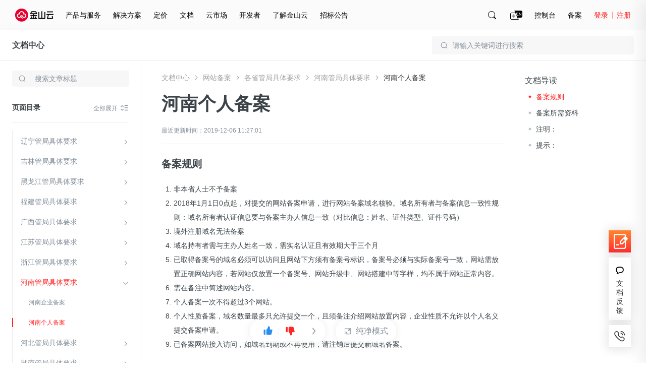

--- FILE ---
content_type: text/html; charset=utf-8
request_url: https://docs.ksyun.com/documents/5605?type=3
body_size: 43075
content:
<!DOCTYPE html>
<html>
    <head>
        <meta charset="utf-8" />
        <title>金山云-文档中心-个人备案</title>
        <meta content='河南管局备案规则，备案要求，河南管局，个人备案' name="keywords"/>
        <meta content='河南管局备案规则' name="description"/>
        <link rel="shortcut icon" href="//resource.ksyun.com/project/resource/img/favicon.ico" type="image/x-icon"/>
        <link rel="stylesheet" href="//resource.ksyun.com/project/www-doc/20251204172004/css/base.css" />
        <link rel="stylesheet" href="//fe.ksyun.com/project/resource/css/codeLight.css" />
        <link rel="stylesheet" href="//fe.ksyun.com/project/resource/css/editor.css" />
        
        <link rel="stylesheet" href="//resource.ksyun.com/project/www-doc/20251204172004/css/detail.css" />
        <link rel="stylesheet" href="//resource.ksyun.com/project/www-doc/20251204172004/libs/jquery.fancybox.min.css" />
        <link rel="stylesheet" href="//fe.ksyun.com/header/header.css" />
        
        
        <script type="text/javascript" src="//fe.ksyun.com/project/resource/js/jquery.js"></script>
        <script type="text/javascript" src="//resource.ksyun.com/project/www-doc/20251204172004/js/util.js"></script>
        <script type="text/javascript" src="//resource.ksyun.com/project/www-doc/20251204172004/libs/pagination.min.js"></script>
        <!-- <link href="//resource.ksyun.com/project/resource/css/markdown-theme-default.css" rel="stylesheet"> -->
    </head>
    <body nobg=3 class="ksc-doc-body">
        <div id="www-ksyun-topplaceholder-view"></div>
        <style> @charset "UTF-8";.ks-doc-right-fixed{position:fixed;z-index:1200;right:0;top:0;bottom:0;width:500px;border-radius:6px 0 0 6px;background-color:#fff;padding:16px 0;box-shadow:-4px 4px 32px 4px rgba(0,0,0,0.08);overflow:hidden;transition:all .3s;transform:translateX(500px)}.ks-doc-right-fixed.ks-doc-right-search-show{display:block;transform:translateX(0)}.ks-doc-right-fixed .ks-doc-right-search-wrap{position:relative;display:block;width:452px;margin-bottom:8px;padding:0 24px;box-sizing:content-box}.ks-doc-right-fixed .ks-doc-search-btn{display:block;position:absolute;width:16px;height:16px;top:12px;right:70px;cursor:pointer}.ks-doc-right-fixed .ks-doc-search-btn:hover .ks-doc-search-i-active{opacity:1}.ks-doc-right-fixed .ks-doc-search-btn:hover .ks-doc-search-i{opacity:0}.ks-doc-right-fixed .ks-doc-search-btn .ks-doc-search-i-active{position:absolute;left:0;top:0;display:block;width:16px;height:16px;opacity:0;transition:opacity .3s;background:url("//resource.ksyun.com/project/www-doc/20251204172004/img/doc/search-red.png") no-repeat center;background-size:contain}.ks-doc-right-fixed .ks-doc-search-btn .ks-doc-search-i{position:absolute;left:0;top:0;display:block;width:16px;height:16px;opacity:1;transition:opacity .3s;background:url("//resource.ksyun.com/project/www-doc/20251204172004/img/doc/search.png") no-repeat center;background-size:contain}.ks-doc-right-fixed .ks-doc-search-clear-btn{display:none;position:absolute;width:16px;height:16px;top:12px;right:70px;cursor:pointer}.ks-doc-right-fixed .ks-doc-search-clear-btn:hover .ks-doc-search-clear-active{opacity:1}.ks-doc-right-fixed .ks-doc-search-clear-btn:hover .ks-doc-search-clear{opacity:0}.ks-doc-right-fixed .ks-doc-search-clear-btn .ks-doc-search-clear-active{position:absolute;left:0;top:0;display:block;width:16px;height:16px;opacity:0;transition:opacity .3s;background:url("//resource.ksyun.com/project/www-doc/20251204172004/img/doc/clear-red.svg") no-repeat center;background-size:contain}.ks-doc-right-fixed .ks-doc-search-clear-btn .ks-doc-search-clear{position:absolute;left:0;top:0;display:block;width:16px;height:16px;opacity:1;transition:opacity .3s;background:url("//resource.ksyun.com/project/www-doc/20251204172004/img/doc/clear.svg") no-repeat center;background-size:contain}.ks-doc-right-fixed .ks-doc-right-close-btn{display:block;position:absolute;width:16px;height:16px;top:12px;right:24px;cursor:pointer}.ks-doc-right-fixed .ks-doc-right-close-btn:hover .ks-doc-right-close-active{opacity:1}.ks-doc-right-fixed .ks-doc-right-close-btn:hover .ks-doc-right-close{opacity:0}.ks-doc-right-fixed .ks-doc-right-close-btn .ks-doc-right-close-active{position:absolute;left:0;top:0;display:block;width:16px;height:16px;opacity:0;transition:opacity .3s;background:url("//resource.ksyun.com/project/www-doc/20251204172004/img/doc/close-red.svg") no-repeat center;background-size:contain}.ks-doc-right-fixed .ks-doc-right-close-btn .ks-doc-right-close{position:absolute;left:0;top:0;display:block;width:16px;height:16px;opacity:1;transition:opacity .3s;background:url("//resource.ksyun.com/project/www-doc/20251204172004/img/doc/close.svg") no-repeat center;background-size:contain}.ks-doc-right-fixed .ks-doc-input{display:block;width:420px;padding:11px 0 11px 12px;height:40px;box-sizing:border-box;background-color:#fff;border:1px solid #d0d5d9;outline:0;border-radius:4px;transition:all .3s}.ks-doc-right-fixed .ks-doc-input:focus{border-color:#ff2626;caret-color:#ff2626}.ks-doc-right-fixed .ks-doc-input::placeholder{color:#d9d9d9}.ks-doc-right-fixed .ks-doc-search-tabs{height:32px;padding:0 24px;margin-bottom:16px}.ks-doc-right-fixed .ks-doc-search-tab{display:inline-block;margin-right:24px;font-size:14px;line-height:32px;color:#3c4449;border-bottom:2px solid transparent;transition:all .3s;cursor:pointer}.ks-doc-right-fixed .ks-doc-search-tab.ks-doc-tab-acitve{color:#ff2626;border-color:#ff2626}.ks-doc-right-fixed .ks-doc-search-tab-content{display:block;max-height:calc(100% - 120px);overflow-y:auto;overflow-x:hidden}.ks-doc-right-fixed .ks-doc-search-tab-content::-webkit-scrollbar{width:0;height:10px;background-color:transparent}.ks-doc-right-fixed .ks-doc-search-tab-content::-webkit-scrollbar-track{background-color:transparent}.ks-doc-right-fixed .ks-doc-search-tab-content::-webkit-scrollbar-thumb{border-radius:2.5px;background-color:#cbcbd4}.ks-doc-right-fixed .ks-doc-search-tab-content::-webkit-scrollbar-thumb:hover{background-color:#cbcbd4}.ks-doc-right-fixed .ks-doc-search-tab-content:hover::-webkit-scrollbar{width:4px;height:4px}.ks-doc-right-fixed .ks-doc-search-tab-content .ks-doc-tab-content-top{width:500px;flex-shrink:0}.ks-doc-right-fixed .ks-doc-search-tab-content.no-data{min-height:calc(100% - 114px)}.ks-doc-right-fixed .ks-doc-search-tab-content.no-data .ks-doc-search-nodata{display:block}.ks-doc-right-fixed .ks-doc-search-subtile{position:relative;color:#848f9a;font-size:12px;line-height:1.5;padding:0 24px 0 24px}.ks-doc-right-fixed .ks-doc-search-single-hot{padding:4px 24px 0 24px;max-height:39px;overflow:hidden;transition:max-height .3s;margin-bottom:16px}.ks-doc-right-fixed .ks-doc-search-single-prod{padding:4px 24px 0 24px;max-height:39px;overflow:hidden;transition:max-height .3s}.ks-doc-right-fixed .ks-doc-search-single-item{display:inline-block;line-height:16px;height:24px;padding:4px 14px;color:#3c4449;background:#f7f7f7;margin:12px 12px 0 0;border-radius:4px;cursor:pointer;transition:all .3s}.ks-doc-right-fixed .ks-doc-search-single-item:hover{background:#fff6f6;color:#ff2626}.ks-doc-right-fixed .ks-doc-small-font{display:inline-block;font-size:12px}.ks-doc-right-fixed .ks-doc-search-summer{display:none;position:relative;color:#848f9a;line-height:15px;padding:0 24px 0 24px}.ks-doc-right-fixed .ks-doc-search-summer .ks-doc-arrow{right:24px;top:0}.ks-doc-right-fixed .ks-doc-arrow{display:none;background:url("//resource.ksyun.com/project/www-doc/20251204172004/img/doc/right-small.png") no-repeat center;background-size:contain;position:absolute;right:24px;top:0;width:16px;height:16px;transition:transform .3s;transform:rotate(90deg);cursor:pointer}.ks-doc-right-fixed .ks-doc-arrow.arrow-up{transform:rotate(-90deg)}.ks-doc-right-fixed .ks-highight-txt{color:#ff2626}.ks-doc-right-fixed .ks-doc-search-results{flex-shrink:0}.ks-doc-right-fixed .ks-doc-search-part{display:block;padding:16px 24px;width:100%;box-sizing:border-box;cursor:pointer;transition:all .3s}.ks-doc-right-fixed .ks-doc-search-part:hover{background-color:#f8f9fa}.ks-doc-right-fixed .ks-doc-search-part:hover .ks-enter-arrow-normal{opacity:1}.ks-doc-right-fixed .ks-doc-search-part:first-of-type{margin-top:8px}.ks-doc-right-fixed .ks-doc-search-part-title{position:relative;font-size:14px;line-height:22px;color:#3c4449;height:22px;margin-bottom:8px;font-weight:normal;cursor:pointer}.ks-doc-right-fixed .ks-doc-search-part-title-name{height:22px;line-height:22px;transition:color .3s;color:#3c4449;white-space:nowrap;overflow:hidden;text-overflow:ellipsis;max-width:calc(100% - 24px);display:inline-block;vertical-align:middle;padding-right:8px}.ks-doc-right-fixed .ks-doc-search-part-title-name em{color:#ff2626}.ks-doc-right-fixed .ks-enter-arrow-normal{display:inline-block;position:absolute;top:3px;width:16px;height:16px;opacity:0;transition:opacity .3s;background:url("//resource.ksyun.com/project/www-doc/20251204172004/img/doc/enter.png") no-repeat center;background-size:contain}.ks-doc-right-fixed .ks-doc-search-part-desc{font-size:12px;line-height:18px;max-height:36px;color:#848f9a;margin-bottom:8px;overflow:hidden;-webkit-line-clamp:2;text-overflow:ellipsis;display:-webkit-box;-webkit-box-orient:vertical}.ks-doc-right-fixed .ks-doc-search-part-desc em{color:#ff2626}.ks-doc-right-fixed .ks-doc-search-part-crumb{color:#a8a8a8;font-size:12px;line-height:18px;overflow:hidden;text-overflow:ellipsis}.ks-doc-right-fixed .ks-doc-search-part-crumb .ks-dir-arrow{width:16px;height:16px;display:inline-block;background:url("//resource.ksyun.com/project/www-doc/20251204172004/img/doc/right-small.png") center no-repeat;background-size:contain;vertical-align:middle}.ks-doc-right-fixed .ks-doc-search-breadcrumb{color:#a8a8a8;transition:color .3s;vertical-align:middle}.ks-doc-right-fixed .ks-doc-search-breadcrumb:hover{color:#ff2626}.ks-doc-right-fixed .ks-doc-search-nodata{padding-top:32px;display:none;justify-content:center;align-items:center}.ks-doc-right-fixed .ks-doc-search-nodata-img{display:block;width:100px;height:100px;margin:0 auto}.ks-doc-right-fixed .ks-doc-search-nodata-title{font-size:18px;line-height:18px;color:#3c4449;padding:16px 0;text-align:center}.ks-doc-right-fixed .ks-doc-search-nodata-desc{font-size:14px;line-height:20px;color:#848f9a;text-align:center}.ks-doc-right-fixed .ks-doc-right-search-pagination{position:absolute;bottom:8px;right:0;text-align:right;padding:8px 24px 0 24px}.ks-doc-right-fixed .ks-doc-right-search-pagination .spage-number button{position:relative;box-sizing:border-box;display:inline-block;font-size:12px;margin-left:4px;width:24px;height:24px;border:1px solid #f8f9fa;background-color:#f8f9fa;text-align:center;transition:all .2s;cursor:pointer;outline:0;user-select:none;color:#3c4449;border-radius:4px}.ks-doc-right-fixed .ks-doc-right-search-pagination .spage-number button.active{background:#fff6f6;color:#ff2626;border-color:#ff2626}.ks-doc-right-fixed .ks-doc-right-search-pagination .spage-number button.cut-page{border:0;background:0}.ks-doc-right-fixed .ks-doc-right-search-pagination .spage-number button.cut-page i{content:'';display:inline-block;width:8px;height:8px;border-right:1px solid #838f9a;border-top:1px solid #838f9a;vertical-align:top;margin-top:7px;transform-origin:50% 50% 0;transform:rotate(-135deg)}.ks-doc-right-fixed .ks-doc-right-search-pagination .spage-number button.add-page{border:0;background:0}.ks-doc-right-fixed .ks-doc-right-search-pagination .spage-number button.add-page i{content:'';display:inline-block;width:8px;height:8px;border-right:1px solid #838f9a;border-top:1px solid #838f9a;vertical-align:top;margin-top:7px;transform-origin:50% 50% 0;transform:rotate(45deg)}.ks-doc-right-fixed .ks-doc-right-search-pagination .spage-number button.button-disabled{cursor:not-allowed}.ks-doc-right-fixed .ks-doc-right-search-pagination .spage-number button.button-disabled i{border-right-color:#b6bec2;border-top-color:#b6bec2} </style><div class="ks-doc-right-fixed" id="ks-doc-right-search-fixed"><div class="ks-doc-right-search-wrap"><input class="ks-doc-input" placeholder="请输入关键词进行搜索"><div class="ks-doc-search-btn"><i class="ks-doc-search-i-active"></i><i class="ks-doc-search-i"></i></div><div class="ks-doc-search-clear-btn"><i class="ks-doc-search-clear-active"></i><i class="ks-doc-search-clear"></i></div><div class="ks-doc-right-close-btn"><i class="ks-doc-right-close-active"></i><i class="ks-doc-right-close"></i></div></div><div class="ks-doc-search-tabs"><div class="ks-doc-search-tab ks-doc-tab-acitve" tab="1">全部文档</div><div class="ks-doc-search-tab" tab="2">当前文档</div></div><div class="ks-doc-search-tab-content"><div class="ks-doc-tab-content-top"><div class="ks-doc-search-hot">
            
                <p class="ks-doc-search-subtile">热搜词推荐
                <i class="ks-doc-arrow arrow-up"></i></p><div class="ks-doc-search-single ks-doc-search-single-hot">
                    
                    <a class="ks-doc-search-single-item" href="//docs.ksyun.com/products/24"><span class="ks-doc-small-font">云服务器</span></a>
                    
                    <a class="ks-doc-search-single-item" href="//docs.ksyun.com/products/3"><span class="ks-doc-small-font">虚拟私有网络</span></a>
                    
                    <a class="ks-doc-search-single-item" href="//docs.ksyun.com/products/88"><span class="ks-doc-small-font">边缘节点计算</span></a>
                    
                    <a class="ks-doc-search-single-item" href="//docs.ksyun.com/products/52"><span class="ks-doc-small-font">对等连接</span></a>
                    
                </div>
            
            </div><div class="ks-doc-search-related"><p class="ks-doc-search-summer"><span class="ks-doc-small-font">共搜索到 <span class="ks-highight-txt" id="ks-doc-search-result-total">0</span> 条结果</span><i class="ks-doc-arrow arrow-up"></i></p><div class="ks-doc-search-single ks-doc-search-single-prod"></div></div></div><div class="ks-doc-search-results"><div class="ks-doc-search-parts"></div></div><div class="ks-doc-search-nodata"><div class="ks-doc-search-nodata-content"><img src="//resource.ksyun.com/project/www-doc/20251204172004/img/doc/nodata.png" class="ks-doc-search-nodata-img"><p class="ks-doc-search-nodata-title">暂无内容</p><p class="ks-doc-search-nodata-desc">如果没有找到您期望的内容，请尝试其他搜索词</p></div></div></div><div class="ks-doc-right-search-pagination" id="ks-doc-right-pagination"></div></div><script> "use strict";function _typeof(t){return(_typeof="function"==typeof Symbol&&"symbol"==typeof Symbol.iterator?function(t){return typeof t}:function(t){return t&&"function"==typeof Symbol&&t.constructor===Symbol&&t!==Symbol.prototype?"symbol":typeof t})(t)}function _classCallCheck(t,s){if(!(t instanceof s))throw new TypeError("Cannot call a class as a function")}function _defineProperties(t,s){for(var i=0;i<s.length;i++){var e=s[i];e.enumerable=e.enumerable||!1,e.configurable=!0,"value"in e&&(e.writable=!0),Object.defineProperty(t,_toPropertyKey(e.key),e)}}function _createClass(t,s,i){return s&&_defineProperties(t.prototype,s),i&&_defineProperties(t,i),Object.defineProperty(t,"prototype",{writable:!1}),t}function _toPropertyKey(t){t=_toPrimitive(t,"string");return"symbol"==_typeof(t)?t:String(t)}function _toPrimitive(t,s){if("object"!=_typeof(t)||!t)return t;var i=t[Symbol.toPrimitive];if(void 0===i)return("string"===s?String:Number)(t);i=i.call(t,s||"default");if("object"!=_typeof(i))return i;throw new TypeError("@@toPrimitive must return a primitive value.")}var InitSearchDrawer=function(){function s(t){_classCallCheck(this,s),this.$ksFixedRight=$("#ks-doc-right-search-fixed"),this.$ksFixedInput=this.$ksFixedRight.find(".ks-doc-input"),this.$ksResultTabContent=this.$ksFixedRight.find(".ks-doc-search-tab-content"),this.$ksresults=this.$ksFixedRight.find(".ks-doc-search-results"),this.$ksresultPart=this.$ksFixedRight.find(".ks-doc-search-parts"),this.$kscSearchTotal=this.$ksFixedRight.find(".ks-doc-search-summer"),this.$kscSearchRealtedList=this.$ksFixedRight.find(".ks-doc-search-single-prod"),this.$hot=this.$ksFixedRight.find(".ks-doc-search-hot"),this.$ksTabs=this.$ksFixedRight.find(".ks-doc-search-tab"),this.$inputSearchIncon=this.$ksFixedRight.find(".ks-doc-search-i"),this.$ksTotal=this.$ksFixedRight.find("#ks-doc-search-result-total"),this.$ksfSearchClearBtn=this.$ksFixedRight.find(".ks-doc-search-clear-btn"),this.$ksarrow=this.$ksFixedRight.find(".ks-doc-arrow"),this.$noSearchResult=this.$ksFixedRight.find(".ks-doc-search-nodata"),this.$kshot=this.$ksFixedRight.find(".ks-doc-search-single"),this.$pagination=$("#ks-doc-right-pagination"),this.searchVal=t.searchVal,this.show=t.show,this.tabVal=t.tabVal,this.preview=0,this.init(),this.bindEvent()}return _createClass(s,[{key:"init",value:function(){this.$ksFixedRightColse=this.$ksFixedRight.find(".ks-doc-right-close-btn"),this.show&&(this.$ksFixedRight.addClass("ks-doc-right-search-show"),this.$ksFixedInput.focus(),this.searchVal=this.searchVal||this.$ksFixedInput.val(),this.searchVal?(this.$ksFixedInput.val(this.searchVal),this.inputSearchCode(this.searchVal),this.$hot.css("display","none")):this.$hot.css("display","block"),this.changeInputIcon(this.searchVal),1==this.tabVal?$(this.$ksTabs[1]).css("display","none"):2==this.tabVal&&$(this.$ksTabs[0]).css("display","none")),this.preview=window.util.getQueryString(window.location.href,"preview"),this.initArrow()}},{key:"bindEvent",value:function(){var e=this;this.$ksFixedRightColse.off("click").on("click",function(){e.$ksFixedRight.removeClass("ks-doc-right-search-show")}),this.$ksTabs.off("click").on("click",function(t){var s=$(t.currentTarget).attr("tab");e.tabVal=s,e.$ksTabs.removeClass("ks-doc-tab-acitve"),$(t.currentTarget).addClass("ks-doc-tab-acitve"),e.$ksarrow.addClass("arrow-up"),e.realFunc(e.$ksFixedInput.val())}),this.$ksFixedInput.on("input propertychange",util.debounce(util.bind(this,this.realFunc),300)),this.$ksfSearchClearBtn.off("click").on("click",function(){e.$ksFixedInput.val(""),e.changeInputIcon("")}),this.$ksFixedRight.off("mouseover").on("mouseover",".ksc-doc-tooltip-triger",function(t){(this.scrollWidth>this.clientWidth||this.scrollHeight>this.clientHeight)&&window.kscDocTooltip.getInstance().show(this)}),this.$ksFixedRight.off("mouseout").on("mouseout",".ksc-doc-tooltip-triger",function(t){window.kscDocTooltip.getInstance().hide()}),this.$ksarrow.off("click").on("click",function(t){var s=$(t.currentTarget).index(),i=e.$kshot[s].scrollHeight;$(t.currentTarget).hasClass("arrow-up")?$(e.$kshot[s]).css({"max-height":"".concat(40,"px")}):$(e.$kshot[s]).css({"max-height":"".concat(i,"px")}),$(t.currentTarget).toggleClass("arrow-up")}),$(document).on("click",function(t){t=$(t.target);t.is("#ks-doc-right-search-fixed")||0!=t.closest("#ks-doc-right-search-fixed").length||$("#ks-doc-right-search-fixed").removeClass("ks-doc-right-search-show")}),this.$ksFixedRight.off("click").on("click",function(t){t.stopPropagation()})}},{key:"changeInputIcon",value:function(t){t?(this.$ksfSearchClearBtn.css("display","block"),this.$inputSearchIncon.css("display","none")):(this.$ksfSearchClearBtn.css("display","none"),this.$inputSearchIncon.css("display","flex"))}},{key:"clearContent",value:function(){this.$ksresultPart.html("")}},{key:"realFunc",value:function(){var t=this.$ksFixedInput.val().replace(/(^\s*)|(\s*$)/g,"");this.changeInputIcon(t),this.inputSearchCode(t)}},{key:"inputSearchCode",value:function(i,t,e){var a=this,n=t||1,t={page:n,pageSize:20,q:i,"X-Global":"en"==util.getLang()?1:0};2==this.$ksFixedRight.find(".ks-doc-tab-acitve").attr("tab")&&(t.productId=window.productId),$.ajax({url:"/i/console/docs/new/search/docAndProduct",type:"GET",contentType:"json",dataType:"json",headers:{"X-Global":"en"==util.getLang()?1:0},data:t,success:function(t){var s;1e4==t.errno?($("#ks-doc-right-pagination").sPage({page:n,pageSize:20,total:(null==(s=t.data)||null==(s=s.pagination)?void 0:s.total)||0,backFun:function(t){a.inputSearchCode(i,t,!0)}}),a.renderLeftNavSearchResult(t.data||{},e)):a.renderLeftNavSearchResult({},e)},error:function(t){a.renderLeftNavSearchResult({},e)}})}},{key:"renderLeftNavSearchResult",value:function(t,s){var i="",e=t.items||[];if(e.length){for(var a=0;a<e.length;a++){for(var n="",o=0;o<e[a].from.length;o++)n+=(0==o?'<a href="':'<i class="ks-dir-arrow"></i><a href="').concat(e[a].from[o].link,'" class="ks-doc-search-breadcrumb">').concat(e[a].from[o].text,"</a>");i+='\n                <div class="ks-doc-search-part">\n                    <a class="ks-doc-parts-link"  href="'.concat(e[a].url,'">\n                        <h6 class="ks-doc-search-part-title">\n                            <span class="ks-doc-search-part-title-name">').concat(e[a].name,'</span>\n                            <i class="ks-enter-arrow-normal"></i>\n                        </h6>\n                        <p class="ks-doc-search-part-desc">').concat(e[a].plain_content,'</p>\n                    </a>\n                    <div class="ks-doc-search-part-crumb">').concat(n,"</div>\n                </div>")}this.$ksResultTabContent.removeClass("no-data"),this.$pagination.css("display","block"),this.$hot.css("display","none")}else this.$ksResultTabContent.addClass("no-data"),this.$pagination.css("display","none"),this.$hot.css("display","block");var c=t.products||[],r="";if(c.length){for(var h=0;h<c.length;h++)r+='\n                <a class="ks-doc-search-single-item" href="/products/'.concat(c[h].productId,'"><span class="ks-doc-small-font">').concat(c[h].displayName,"</span></a>");this.$kscSearchRealtedList.css("display","block")}else this.$kscSearchRealtedList.css("display","none");e.length||c.length?this.$kscSearchTotal.css("display","block"):this.$kscSearchTotal.css("display","none"),this.$kscSearchRealtedList[0].innerHTML=r,this.$ksresultPart[0].innerHTML=i,this.$ksTotal[0].innerHTML=(null==t||null==(t=t.pagination)?void 0:t.total)||0,s||this.initArrow()}},{key:"initArrow",value:function(){var t;this.$kshot[0]&&(43<(t=this.$kshot[0].scrollHeight)?$(this.$ksarrow[0]).css({display:"block"}):$(this.$ksarrow[0]).css({display:"none"}),$(this.$kshot[0]).css({"max-height":"".concat(t,"px")})),this.$kshot[1]&&(43<(t=this.$kshot[1].scrollHeight)?$(this.$ksarrow[1]).css({display:"block"}):$(this.$ksarrow[1]).css({display:"none"}),$(this.$kshot[1]).css({"max-height":"".concat(t,"px")}))}}]),s}(); </script>
        <style> .ks-doc-fixed-top{display:none;position:absolute;left:0;right:0;z-index:900;width:100%;min-width:1200px;height:60px;border-bottom:1px solid #eaeaea;box-sizing:border-box;background-color:#fff}.ks-doc-fixed-top.doc-fixed{display:block;position:fixed;box-shadow:0 0 16px 0 rgba(0,0,0,0.1);border-bottom:transparent;top:0}.ks-doc-fixed-top .ks-doc-fixed-txt{display:inline-block;font-size:16px;line-height:24px;padding:18px 24px;color:#3c4449}.ks-doc-fixed-top .ks-doc-fixed-link{color:#3c4449;cursor:pointer;font-weight:bold}.ks-doc-fixed-top .ks-doc-fixed-link:hover{color:#ff2626}.ks-doc-fixed-top .ks-doc-top-search-wrap{position:relative;display:block;width:400px;float:right;margin:12px 24px}.ks-doc-fixed-top .ks-doc-fixed-search-icon{position:absolute;display:inline-block;width:16px;height:16px;background:url("//resource.ksyun.com/project/www-doc/20251204172004/img/doc/search.svg") no-repeat center;top:10px;left:16px}.ks-doc-fixed-top .ks-doc-fixed-search-input{display:block;width:100%;padding:0 16px 0 40px;height:36px;box-sizing:border-box;background-color:#f7f7f7;border:1px solid transparent;outline:0;border-radius:4px;transition:all .3s}.ks-doc-fixed-top .ks-doc-fixed-search-input:hover{background-color:rgba(247,247,247,0.5)}.ks-doc-fixed-top .ks-doc-fixed-search-input:focus{background-color:rgba(247,247,247,0.5);border-color:#ff2626;caret-color:#ff2626}.ks-doc-fixed-top .ks-doc-fixed-search-input::placeholder{color:#848f9a} </style><div class="ks-doc-fixed-top"><div class="ks-doc-fixed-txt"><a class="ks-doc-fixed-link" href="//docs.ksyun.com">文档中心</a></div><div class="ks-doc-top-search-wrap"><i class="ks-doc-fixed-search-icon"></i><input class="ks-doc-fixed-search-input" placeholder="请输入关键词进行搜索"></div></div><script> "use strict";function _typeof(t){return(_typeof="function"==typeof Symbol&&"symbol"==typeof Symbol.iterator?function(t){return typeof t}:function(t){return t&&"function"==typeof Symbol&&t.constructor===Symbol&&t!==Symbol.prototype?"symbol":typeof t})(t)}function _classCallCheck(t,e){if(!(t instanceof e))throw new TypeError("Cannot call a class as a function")}function _defineProperties(t,e){for(var i=0;i<e.length;i++){var o=e[i];o.enumerable=o.enumerable||!1,o.configurable=!0,"value"in o&&(o.writable=!0),Object.defineProperty(t,_toPropertyKey(o.key),o)}}function _createClass(t,e,i){return e&&_defineProperties(t.prototype,e),i&&_defineProperties(t,i),Object.defineProperty(t,"prototype",{writable:!1}),t}function _toPropertyKey(t){t=_toPrimitive(t,"string");return"symbol"==_typeof(t)?t:String(t)}function _toPrimitive(t,e){if("object"!=_typeof(t)||!t)return t;var i=t[Symbol.toPrimitive];if(void 0===i)return("string"===e?String:Number)(t);i=i.call(t,e||"default");if("object"!=_typeof(i))return i;throw new TypeError("@@toPrimitive must return a primitive value.")}var Sticky=function(){function e(t){_classCallCheck(this,e),this.$fixed=$(".ks-doc-fixed-top"),this.prodBarTop=this.$fixed.offset().top,this.tabVal=t.tabVal,this.$ksTopSearchInput=this.$fixed.find(".ks-doc-fixed-search-input"),this.$searchWrap=this.$fixed.find(".ks-doc-top-search-wrap"),this.bindEvent()}return _createClass(e,[{key:"init",value:function(){var t=this;this.dealStyle(),$(document).scroll(function(){t.dealStyle()})}},{key:"showfn",value:function(){this.$fixed.css("display","block")}},{key:"dealStyle",value:function(){var t=$(document).scrollTop();this.$fixed.hasClass("doc-fixed")||(this.prodBarTop=this.$fixed.offset().top),t>this.prodBarTop?this.$fixed.addClass("doc-fixed"):this.$fixed.removeClass("doc-fixed")}},{key:"bindEvent",value:function(){var e=this.tabVal;this.$ksTopSearchInput.on("click",function(t){return t.stopPropagation(),window.searchDrawer=new InitSearchDrawer({show:!0,tabVal:e}),!1}),this.$searchWrap.on("click",function(t){t.stopPropagation()})}}]),e}(); </script>
        <div class="ksc-detail">
            <style> @charset "UTF-8";.ks-doc-left-public-nav{position:absolute;width:280px;height:100%;border-right:1px solid #eaeaea;box-sizing:border-box;text-align:left;z-index:80;background:#fff;transition:transform .3s ease-out}.ks-doc-left-public-nav.ks-nav-fixed{position:fixed;top:60px}.ks-doc-left-public-nav .ks-doc-nav-box{position:relative;padding:29px 24px 16px 24px;background-color:#fff;z-index:23}.ks-doc-left-public-nav .nav-title{display:inline-block;width:206px;height:24px;font-size:18px;line-height:24px;overflow:hidden;white-space:nowrap;text-overflow:ellipsis;font-weight:bold;text-align:left}.ks-doc-left-public-nav .nav-title a{display:block;width:100%;color:#3c4449;overflow:hidden;white-space:nowrap;text-overflow:ellipsis}.ks-doc-left-public-nav .icon-nav-switch-wrap{position:absolute;display:inline-block;width:18px;height:18px;right:24px;top:32px;cursor:pointer}.ks-doc-left-public-nav .icon-nav-switch-wrap .icon-nav-switch-wrap-active .icon-nav-switch{opacity:0}.ks-doc-left-public-nav .icon-nav-switch-wrap .icon-nav-switch-wrap-active .icon-nav-switch-active{opacity:1}.ks-doc-left-public-nav .icon-nav-switch-wrap:hover .icon-nav-switch{opacity:0}.ks-doc-left-public-nav .icon-nav-switch-wrap:hover .icon-nav-switch-active{opacity:1}.ks-doc-left-public-nav .icon-nav-switch{display:block;width:18px;height:18px;position:absolute;top:0;left:0;opacity:1;background:url("//resource.ksyun.com/project/www-doc/20251204172004/img/doc/prod-list.svg") no-repeat center 100%;transition:opacity .3s}.ks-doc-left-public-nav .icon-nav-switch-active{display:block;width:18px;height:18px;opacity:0;transition:opacity .3s;background:url("//resource.ksyun.com/project/www-doc/20251204172004/img/doc/prod-list-red.svg") no-repeat center 100%}.ks-doc-left-public-nav .ks-doc-left-search-wrap{position:relative;width:232px;padding-top:21px}.ks-doc-left-public-nav .ks-search-icon{position:absolute;display:block;width:16px;height:16px;background:url("//resource.ksyun.com/project/www-doc/20251204172004/img/doc/search.svg") no-repeat center;top:29px;left:12px}.ks-doc-left-public-nav .ks-doc-input{display:block;width:100%;padding:7px 12px 7px 44px;height:32px;box-sizing:border-box;background-color:#f7f7f7;border:1px solid transparent;outline:0;border-radius:4px;transition:all .3s;margin-bottom:16px}.ks-doc-left-public-nav .ks-doc-input:hover{background-color:rgba(247,247,247,0.5)}.ks-doc-left-public-nav .ks-doc-input:focus{background-color:#fff;border-color:#b6bec2}.ks-doc-left-public-nav .ks-doc-input::placeholder{color:#848f9a}.ks-doc-left-public-nav .ks-doc-search-clear-btn{display:none;position:absolute;width:16px;height:16px;top:29px;right:12px;cursor:pointer}.ks-doc-left-public-nav .ks-doc-search-clear-btn:hover .ks-doc-search-clear-active{opacity:1}.ks-doc-left-public-nav .ks-doc-search-clear-btn:hover .ks-doc-search-clear{opacity:0}.ks-doc-left-public-nav .ks-doc-search-clear-btn .ks-doc-search-clear-active{position:absolute;left:0;top:0;display:block;width:16px;height:16px;opacity:0;transition:opacity .3s;background:url("//resource.ksyun.com/project/www-doc/20251204172004/img/doc/clear-red.svg") no-repeat center;background-size:contain}.ks-doc-left-public-nav .ks-doc-search-clear-btn .ks-doc-search-clear{position:absolute;left:0;top:0;display:block;width:16px;height:16px;opacity:1;transition:opacity .3s;background:url("//resource.ksyun.com/project/www-doc/20251204172004/img/doc/clear.svg") no-repeat center;background-size:contain}.ks-doc-left-public-nav .ks-doc-left-search-result{position:absolute;z-index:100;top:64px;box-shadow:0 2px 16px 2px rgba(0,0,0,0.08);width:100%;max-height:220px;border-radius:4px;box-sizing:border-box;background-color:#fff;overflow-y:scroll}.ks-doc-left-public-nav .ks-doc-left-search-result.ks-search-result-hide{display:none}.ks-doc-left-public-nav .ks-doc-left-search-result::-webkit-scrollbar{width:4px;height:10px;background-color:transparent}.ks-doc-left-public-nav .ks-doc-left-search-result::-webkit-scrollbar-track{background-color:transparent}.ks-doc-left-public-nav .ks-doc-left-search-result::-webkit-scrollbar-thumb{border-radius:2.5px;background-color:#cbcbd4}.ks-doc-left-public-nav .ks-doc-left-search-result::-webkit-scrollbar-thumb:hover{background-color:#cbcbd4}.ks-doc-left-public-nav .ks-doc-left-search-result .ks-doc-search-part{display:block;padding:7px 16px;background-color:#fff;cursor:pointer;transition:background-color .3s}.ks-doc-left-public-nav .ks-doc-left-search-result .ks-doc-search-part:hover{background-color:#f8f9fa}.ks-doc-left-public-nav .ks-doc-left-search-result .ks-doc-search-part-title{font-size:12px;line-height:18px;color:#848f9a;font-weight:normal;cursor:pointer;white-space:nowrap;text-overflow:ellipsis;overflow:hidden}.ks-doc-left-public-nav .ks-doc-left-search-result .ks-doc-search-part-title em{color:#ff2626}.ks-doc-left-public-nav .ks-doc-left-search-result .ks-doc-left-search-more{display:none;padding:7px 16px;cursor:pointer;text-align:center;font-size:12px;line-height:18px;color:#848f9a;transition:color .3s}.ks-doc-left-public-nav .ks-doc-left-search-result .ks-doc-left-search-more:hover{color:#ff2626}.ks-doc-left-public-nav .ks-doc-left-search-result .ks-doc-left-search-nodata{display:none;padding:7px 16px;cursor:pointer;font-size:12px;line-height:18px;color:#848f9a}.ks-doc-left-public-nav .ks-highight-txt{color:#ff2626}.ks-doc-left-public-nav .ks-doc-left-directory{position:relative;padding:16px 0 24px 0;box-sizing:content-box;height:14px;border-bottom:1px solid #eaeaea}.ks-doc-left-public-nav .ks-doc-left-directory .dir-txt{font-size:14px;line-height:18px;font-weight:bold;color:#3c4449}.ks-doc-left-public-nav .ks-doc-left-directory .dir-right{position:absolute;right:0;top:18px;font-size:12px;line-height:18px;color:#848f9a;padding-right:22px}.ks-doc-left-public-nav .ks-doc-left-directory .dir-right:hover .dir-all-expand-active{opacity:1}.ks-doc-left-public-nav .ks-doc-left-directory .dir-right:hover .dir-all-expand{opacity:0}.ks-doc-left-public-nav .ks-doc-left-directory .dir-right .expand-txt{display:block}.ks-doc-left-public-nav .ks-doc-left-directory .dir-right .fold-txt{display:none}.ks-doc-left-public-nav .ks-doc-left-directory .dir-right .dir-icons-wrap{display:inline-block}.ks-doc-left-public-nav .ks-doc-left-directory .dir-right .dir-fold-icons-wrap{display:none}.ks-doc-left-public-nav .ks-doc-left-directory .dir-right.all-expanded:hover .dir-all-fold-active{opacity:1}.ks-doc-left-public-nav .ks-doc-left-directory .dir-right.all-expanded:hover .dir-all-fold{opacity:0}.ks-doc-left-public-nav .ks-doc-left-directory .dir-right.all-expanded .expand-txt{display:none}.ks-doc-left-public-nav .ks-doc-left-directory .dir-right.all-expanded .fold-txt{display:block}.ks-doc-left-public-nav .ks-doc-left-directory .dir-right.all-expanded .dir-icons-wrap{display:none}.ks-doc-left-public-nav .ks-doc-left-directory .dir-right.all-expanded .dir-fold-icons-wrap{display:inline-block}.ks-doc-left-public-nav .ks-doc-left-directory .dir-icons-wrap,.ks-doc-left-public-nav .ks-doc-left-directory .dir-fold-icons-wrap{position:absolute;top:0;right:0;display:inline-block;width:18px;height:18px;margin-left:4px;cursor:pointer}.ks-doc-left-public-nav .ks-doc-left-directory .change-status-icon{position:absolute;left:0;top:0;display:block;width:18px;height:18px;opacity:1;transition:opacity .3s}.ks-doc-left-public-nav .ks-doc-left-directory .dir-all-expand-active{opacity:0;background:url("//resource.ksyun.com/project/www-doc/20251204172004/img/doc/all-expand-active.svg") no-repeat center 100%}.ks-doc-left-public-nav .ks-doc-left-directory .dir-all-expand{background:url("//resource.ksyun.com/project/www-doc/20251204172004/img/doc/all-expand.svg") no-repeat center 100%}.ks-doc-left-public-nav .ks-doc-left-directory .dir-all-fold-active{opacity:0;background:url("//resource.ksyun.com/project/www-doc/20251204172004/img/doc/all-fold-active.svg") no-repeat center 100%}.ks-doc-left-public-nav .ks-doc-left-directory .dir-all-fold{background:url("//resource.ksyun.com/project/www-doc/20251204172004/img/doc/all-fold.svg") no-repeat center 100%}.ks-doc-left-public-nav .list-sec{height:100%;position:relative;padding-top:8px;color:#848f9a;padding-left:24px;overflow-y:auto;background-color:#fff;z-index:21}.ks-doc-left-public-nav .list-sec::-webkit-scrollbar{width:4px;height:10px;background-color:transparent}.ks-doc-left-public-nav .list-sec::-webkit-scrollbar-track{background-color:transparent}.ks-doc-left-public-nav .list-sec::-webkit-scrollbar-thumb{border-radius:2.5px;background-color:transparent;transition:background-color .3s}.ks-doc-left-public-nav .list-sec::-webkit-scrollbar-thumb:hover{background-color:#cbcbd4}.ks-doc-left-public-nav .list-sec:hover::-webkit-scrollbar-thumb{background-color:#cbcbd4}.ks-doc-left-public-nav .list-sec .nav-list .item .nav-list{display:none}.ks-doc-left-public-nav .list-sec .nav-list .open>.nav-list{display:block}.ks-doc-left-public-nav .list-sec .item-tit{position:relative;width:208px;padding-top:11px;padding-bottom:11px;line-height:18px;box-sizing:border-box;font-weight:400;font-size:14px}.ks-doc-left-public-nav .list-sec .item-tit .item-tit-txt{max-height:36px;color:#848f9a;overflow:hidden;-webkit-line-clamp:2;text-overflow:ellipsis;display:-webkit-box;-webkit-box-orient:vertical;cursor:pointer}.ks-doc-left-public-nav .list-sec .item-tit .item-tit-txt:hover{color:#ff2626}.ks-doc-left-public-nav .list-sec .item-tit .link{max-height:36px;color:#848f9a;overflow:hidden;-webkit-line-clamp:2;text-overflow:ellipsis;display:-webkit-box;-webkit-box-orient:vertical}.ks-doc-left-public-nav .list-sec .item-tit .link.ksc-nav-link1{color:#3c4449}.ks-doc-left-public-nav .list-sec .item-tit .link:hover,.ks-doc-left-public-nav .list-sec .item-tit .link:active{color:#ff2626}.ks-doc-left-public-nav .list-sec .item-tit .icon-box-new{width:48px;height:14px;line-height:14px;margin-left:5px;font-style:normal;display:inline-block;vertical-align:middle;transform:translateX(0);opacity:1;transition:all .3s;background:url("//resource.ksyun.com/project/www-doc/20251204172004/img/doc/new.svg") no-repeat;background-position:left center;margin-top:-2px}.ks-doc-left-public-nav .list-sec .item-tit1>.item-tit-txt{color:#3c4449}.ks-doc-left-public-nav .list-sec .item-tit2{padding-left:16px;font-size:14px}.ks-doc-left-public-nav .list-sec .item-tit3{padding-left:32px;font-size:12px}.ks-doc-left-public-nav .list-sec .item-tit4{padding-left:44px;font-size:12px}.ks-doc-left-public-nav .list-sec .item-tit5{padding-left:56px;font-size:12px}.ks-doc-left-public-nav .list-sec .item-tit6{padding-left:68px;font-size:12px}.ks-doc-left-public-nav .list-sec .item-tit7{padding-left:80px;font-size:12px}.ks-doc-left-public-nav .list-sec .item-tit1 ~ .nav-list{border-left:1px solid #eaeaea}.ks-doc-left-public-nav .list-sec .item-tit1{padding-top:13px;padding-bottom:13px;line-height:22px}.ks-doc-left-public-nav .list-sec .item-tit1 .nav-list{display:none}.ks-doc-left-public-nav .list-sec .item-tit1 .item-tit-txt{max-height:44px}.ks-doc-left-public-nav .list-sec .item-tit1 .link{max-height:44px}.ks-doc-left-public-nav .list-sec .ks-left-nav-arrow{display:block;background:url("//resource.ksyun.com/project/www-doc/20251204172004/img/doc/right-small.png") no-repeat center;background-size:contain;position:absolute;right:-24px;top:14px;width:16px;height:16px;transition:all .3s;transform:rotate(90deg);cursor:pointer}.ks-doc-left-public-nav .list-sec .ks-left-nav-arrow.arrow-right{transform:rotate(0deg)}.ks-doc-left-public-nav .list-sec .item.open>.item-tit .link{color:#ff2626}.ks-doc-left-public-nav .list-sec .item.cur{position:relative}.ks-doc-left-public-nav .list-sec .item.cur>.item-tit::before{display:block;content:'';width:2px;height:18px;height:calc(100% - 22px);background-color:#ff2626;position:absolute;left:-1px;top:11px}.ks-doc-left-public-nav .list-sec .item.cur>.item-tit .link{color:#ff2626}.ks-doc-left-public-nav .list-sec .item.root.cur::before{background-color:transparent}.ks-doc-left-public-nav .list-sec .item.root.cur>.item-tit::before{display:none;content:''}.ks-doc-left-public-nav .left-nav-toggle{display:none;position:absolute;width:30px;height:24px;right:-31px;top:29px;background-color:#fff;border-radius:0 8px 8px 0;border:1px solid #eaeaea;border-left-color:transparent;cursor:pointer}.ks-doc-left-public-nav .left-nav-toggle.left-nav-folded .left-nav-expand-btn-wraps{display:none}.ks-doc-left-public-nav .left-nav-toggle.left-nav-folded .left-nav-fold-btn-wraps{display:block}.ks-doc-left-public-nav .left-nav-toggle .left-nav-expand-btn-wraps{position:absolute;width:100%;height:100%}.ks-doc-left-public-nav .left-nav-toggle .left-nav-expand-btn-wraps:hover .nav-expand-active{opacity:1}.ks-doc-left-public-nav .left-nav-toggle .left-nav-expand-btn-wraps:hover .nav-expand{opacity:0}.ks-doc-left-public-nav .left-nav-toggle .left-nav-fold-btn-wraps{display:none;position:absolute;width:100%;height:100%}.ks-doc-left-public-nav .left-nav-toggle .left-nav-fold-btn-wraps:hover .nav-fold-active{opacity:1}.ks-doc-left-public-nav .left-nav-toggle .left-nav-fold-btn-wraps:hover .nav-fold{opacity:0}.ks-doc-left-public-nav .left-nav-toggle .nav-toggle-icon{display:block;width:16px;height:16px;position:absolute;top:3px;left:6px;background-size:contain;opacity:1;transition:opacity .3s}.ks-doc-left-public-nav .left-nav-toggle .nav-expand-active{opacity:0;background:url("//resource.ksyun.com/project/www-doc/20251204172004/img/doc/two-left-arrow-red.svg") no-repeat center 100%}.ks-doc-left-public-nav .left-nav-toggle .nav-expand{background:url("//resource.ksyun.com/project/www-doc/20251204172004/img/doc/two-left-arrow.svg") no-repeat center 100%}.ks-doc-left-public-nav .left-nav-toggle .nav-fold-active{opacity:0;background:url("//resource.ksyun.com/project/www-doc/20251204172004/img/doc/two-right-arrow-red.svg") no-repeat center 100%}.ks-doc-left-public-nav .left-nav-toggle .nav-fold{background:url("//resource.ksyun.com/project/www-doc/20251204172004/img/doc/two-right-arrow.svg") no-repeat center 100%}.ks-doc-left-public-nav .nav-tit-box{transform:translateX(calc(-100% - 16px));position:absolute;left:280px;top:0;z-index:20;width:880px;width:calc(100vw - 560px);height:100%;padding:24px 8px 0 24px;background:#fff;border-right:1px solid #eaeaea;box-shadow:0 0 16px 0 rgba(0,0,0,0.1);overflow-y:auto;font-style:normal;transition:transform .3s}.ks-doc-left-public-nav .nav-tit-box::-webkit-scrollbar{width:4px;height:10px;background-color:transparent}.ks-doc-left-public-nav .nav-tit-box::-webkit-scrollbar-track{background-color:transparent}.ks-doc-left-public-nav .nav-tit-box::-webkit-scrollbar-thumb{border-radius:2.5px;background-color:#cbcbd4}.ks-doc-left-public-nav .nav-tit-box::-webkit-scrollbar-thumb:hover{background-color:#cbcbd4}.ks-doc-left-public-nav .nav-tit-box-show{opacity:1;transform:translateX(0)}@media screen and (max-width:1440px){.ks-doc-left-public-nav .nav-tit-box{width:880px}}.kh-pczh-footer,.kh-pcen-footer{z-index:90} </style><div class="ks-doc-left-public-nav"><div class="ks-doc-nav-box"><div class="nav-title-sec clear-fix"><h4 class="nav-title"><a href="/products/43" class="link">
                    网站备案
                </a></h4><div class="icon-nav-switch-wrap icon-nav-switch-wrap-active"><i class="icon-nav-switch-active"></i><i class="icon-nav-switch"></i></div><div class="ks-doc-left-search-wrap"><i class="ks-search-icon"></i><input class="ks-doc-input" placeholder="搜索文章标题"><div class="ks-doc-search-clear-btn"><i class="ks-doc-search-clear-active"></i><i class="ks-doc-search-clear"></i></div><div class="ks-doc-left-search-result ks-search-result-hide"><div class="ks-doc-left-search-result-lists"></div><div class="ks-doc-left-search-more">查看更多结果</div><div class="ks-doc-left-search-nodata">未找到含当前关键字的文档标题</div></div></div><div class="ks-doc-left-directory"><div class="dir-txt">页面目录</div><div class="dir-right"><span class="expand-txt">全部展开</span><span class="fold-txt">全部收起</span><div class="dir-icons-wrap"><i class="change-status-icon dir-all-expand-active"></i><i class="change-status-icon dir-all-expand"></i></div><div class="dir-fold-icons-wrap"><i class="change-status-icon dir-all-fold-active"></i><i class="change-status-icon dir-all-fold"></i></div></div></div><i class="icon-nav-show" style="background-image:url('//resource.ksyun.com/project/www-doc/20251204172004/img/doc/all_hide.png')"></i></div></div>
    
    <div class="list-sec">
        
        
            
        <ul class="nav-list">
            
                <li data-id="3103" data-type="1" data-sequence="0" class="item root"><h3 class="item-tit1 item-tit leaf">
                        
                            
                                <i class="ks-left-nav-arrow arrow-right"></i>
                            
                        
                        
                            
                            <a class="link ksc-nav-link1 directiry-link" type="1" href="/directories/3103?type=1">产品简介</a>
                        
                    </h3>
                    
                        
        <ul class="nav-list">
            
                <li data-id="37815" data-type="3" data-sequence="0" class="item"><h3 class="item-tit2 item-tit leaf">
                        
                        
                            
                            
                            
                                <a class="link ksc-nav-link2" href="/documents/37815?type=3">什么是ICP备案</a>
                            
                        
                    </h3>
                    
                </li>
            
                <li data-id="37816" data-type="3" data-sequence="1" class="item"><h3 class="item-tit2 item-tit leaf">
                        
                        
                            
                            
                            
                                <a class="link ksc-nav-link2" href="/documents/37816?type=3">备案类型</a>
                            
                        
                    </h3>
                    
                </li>
            
                <li data-id="37817" data-type="3" data-sequence="2" class="item"><h3 class="item-tit2 item-tit leaf">
                        
                        
                            
                            
                            
                                <a class="link ksc-nav-link2" href="/documents/37817?type=3">备案流程</a>
                            
                        
                    </h3>
                    
                </li>
            
                <li data-id="7622" data-type="3" data-sequence="3" class="item"><h3 class="item-tit2 item-tit leaf">
                        
                        
                            
                            
                            
                                <a class="link ksc-nav-link2" href="/documents/7622?type=3">可备案的云服务</a>
                            
                        
                    </h3>
                    
                </li>
            
                <li data-id="37818" data-type="3" data-sequence="4" class="item"><h3 class="item-tit2 item-tit leaf">
                        
                        
                            
                            
                            
                                <a class="link ksc-nav-link2" href="/documents/37818?type=3">备案限制说明</a>
                            
                        
                    </h3>
                    
                </li>
            
        </ul>
    
                    
                </li>
            
                <li data-id="3096" data-type="1" data-sequence="1" class="item root"><h3 class="item-tit1 item-tit leaf">
                        
                            
                                <i class="ks-left-nav-arrow arrow-right"></i>
                            
                        
                        
                            
                            <a class="link ksc-nav-link1 directiry-link" type="1" href="/directories/3096?type=1">ICP备案流程概述</a>
                        
                    </h3>
                    
                        
        <ul class="nav-list">
            
                <li data-id="37798" data-type="3" data-sequence="0" class="item"><h3 class="item-tit2 item-tit leaf">
                        
                        
                            
                            
                            
                                <a class="link ksc-nav-link2" href="/documents/37798?type=3">验证备案类型</a>
                            
                        
                    </h3>
                    
                </li>
            
                <li data-id="37803" data-type="3" data-sequence="1" class="item"><h3 class="item-tit2 item-tit leaf">
                        
                        
                            
                            
                            
                                <a class="link ksc-nav-link2" href="/documents/37803?type=3">填写主体信息</a>
                            
                        
                    </h3>
                    
                </li>
            
                <li data-id="4150" data-type="1" data-sequence="2" class="item"><h3 class="item-tit2 item-tit leaf">
                        
                            
                                <i class="ks-left-nav-arrow arrow-right"></i>
                            
                        
                        
                            
                            <a class="link ksc-nav-link2 directiry-link" type="1" href="/directories/4150?type=1">填写网站/APP信息</a>
                        
                    </h3>
                    
                        
        <ul class="nav-list">
            
                <li data-id="37804" data-type="3" data-sequence="1" class="item"><h3 class="item-tit3 item-tit leaf">
                        
                        
                            
                            
                            
                                <a class="link ksc-nav-link3" type="3" href="/documents/37804?type=3">填写网站信息</a>
                            
                        
                    </h3>
                    
                </li>
            
                <li data-id="43255" data-type="3" data-sequence="1" class="item"><h3 class="item-tit3 item-tit leaf">
                        
                        
                            
                            
                            
                                <a class="link ksc-nav-link3" type="3" href="/documents/43255?type=3">填写APP信息</a>
                            
                        
                    </h3>
                    
                </li>
            
                <li data-id="43256" data-type="3" data-sequence="2" class="item"><h3 class="item-tit3 item-tit leaf">
                        
                        
                            
                            
                            
                                <a class="link ksc-nav-link3" type="3" href="/documents/43256?type=3">填写网站/APP负责人信息</a>
                            
                        
                    </h3>
                    
                </li>
            
        </ul>
    
                    
                </li>
            
                <li data-id="37805" data-type="3" data-sequence="3" class="item"><h3 class="item-tit2 item-tit leaf">
                        
                        
                            
                            
                            
                                <a class="link ksc-nav-link2" href="/documents/37805?type=3">上传备案资料</a>
                            
                        
                    </h3>
                    
                </li>
            
                <li data-id="37806" data-type="3" data-sequence="4" class="item"><h3 class="item-tit2 item-tit leaf">
                        
                        
                            
                            
                            
                                <a class="link ksc-nav-link2" href="/documents/37806?type=3">真实性核验</a>
                            
                        
                    </h3>
                    
                </li>
            
                <li data-id="37807" data-type="3" data-sequence="5" class="item"><h3 class="item-tit2 item-tit leaf">
                        
                        
                            
                            
                            
                                <a class="link ksc-nav-link2" href="/documents/37807?type=3">提交备案申请</a>
                            
                        
                    </h3>
                    
                </li>
            
                <li data-id="37808" data-type="3" data-sequence="6" class="item"><h3 class="item-tit2 item-tit leaf">
                        
                        
                            
                            
                            
                                <a class="link ksc-nav-link2" href="/documents/37808?type=3">备案审核</a>
                            
                        
                    </h3>
                    
                </li>
            
                <li data-id="37810" data-type="3" data-sequence="7" class="item"><h3 class="item-tit2 item-tit leaf">
                        
                        
                            
                            
                            
                                <a class="link ksc-nav-link2" href="/documents/37810?type=3">短信核验</a>
                            
                        
                    </h3>
                    
                </li>
            
                <li data-id="37811" data-type="3" data-sequence="8" class="item"><h3 class="item-tit2 item-tit leaf">
                        
                        
                            
                            
                            
                                <a class="link ksc-nav-link2" href="/documents/37811?type=3">ICP备案后处理</a>
                            
                        
                    </h3>
                    
                </li>
            
        </ul>
    
                    
                </li>
            
                <li data-id="3092" data-type="1" data-sequence="3" class="item root"><h3 class="item-tit1 item-tit leaf">
                        
                            
                                <i class="ks-left-nav-arrow arrow-right"></i>
                            
                        
                        
                            
                            <a class="link ksc-nav-link1 directiry-link" type="1" href="/directories/3092?type=1">备案申请指引</a>
                        
                    </h3>
                    
                        
        <ul class="nav-list">
            
                <li data-id="37763" data-type="3" data-sequence="0" class="item"><h3 class="item-tit2 item-tit leaf">
                        
                        
                            
                            
                            
                                <a class="link ksc-nav-link2" href="/documents/37763?type=3">新增备案</a>
                            
                        
                    </h3>
                    
                </li>
            
                <li data-id="37764" data-type="3" data-sequence="1" class="item"><h3 class="item-tit2 item-tit leaf">
                        
                        
                            
                            
                            
                                <a class="link ksc-nav-link2" href="/documents/37764?type=3">新增网站/APP（主体不在金山云）</a>
                            
                        
                    </h3>
                    
                </li>
            
                <li data-id="37765" data-type="3" data-sequence="2" class="item"><h3 class="item-tit2 item-tit leaf">
                        
                        
                            
                            
                            
                                <a class="link ksc-nav-link2" href="/documents/37765?type=3">新增接入（主体不在金山云）</a>
                            
                        
                    </h3>
                    
                </li>
            
                <li data-id="37767" data-type="3" data-sequence="3" class="item"><h3 class="item-tit2 item-tit leaf">
                        
                        
                            
                            
                            
                                <a class="link ksc-nav-link2" href="/documents/37767?type=3">新增网站/APP（主体在金山云）</a>
                            
                        
                    </h3>
                    
                </li>
            
                <li data-id="37768" data-type="3" data-sequence="4" class="item"><h3 class="item-tit2 item-tit leaf">
                        
                        
                            
                            
                            
                                <a class="link ksc-nav-link2" href="/documents/37768?type=3">新增接入（主体在金山云）</a>
                            
                        
                    </h3>
                    
                </li>
            
                <li data-id="37773" data-type="3" data-sequence="5" class="item"><h3 class="item-tit2 item-tit leaf">
                        
                        
                            
                            
                            
                                <a class="link ksc-nav-link2" href="/documents/37773?type=3">变更备案</a>
                            
                        
                    </h3>
                    
                </li>
            
                <li data-id="37774" data-type="3" data-sequence="6" class="item"><h3 class="item-tit2 item-tit leaf">
                        
                        
                            
                            
                            
                                <a class="link ksc-nav-link2" href="/documents/37774?type=3">变更网站</a>
                            
                        
                    </h3>
                    
                </li>
            
                <li data-id="37775" data-type="3" data-sequence="7" class="item"><h3 class="item-tit2 item-tit leaf">
                        
                        
                            
                            
                            
                                <a class="link ksc-nav-link2" href="/documents/37775?type=3">取消接入</a>
                            
                        
                    </h3>
                    
                </li>
            
                <li data-id="37776" data-type="3" data-sequence="8" class="item"><h3 class="item-tit2 item-tit leaf">
                        
                        
                            
                            
                            
                                <a class="link ksc-nav-link2" href="/documents/37776?type=3">注销网站</a>
                            
                        
                    </h3>
                    
                </li>
            
                <li data-id="37778" data-type="3" data-sequence="9" class="item"><h3 class="item-tit2 item-tit leaf">
                        
                        
                            
                            
                            
                                <a class="link ksc-nav-link2" href="/documents/37778?type=3">注销主体</a>
                            
                        
                    </h3>
                    
                </li>
            
        </ul>
    
                    
                </li>
            
                <li data-id="2220" data-type="1" data-sequence="5" class="item root open"><h3 class="item-tit1 item-tit leaf">
                        
                            
                                <i class="ks-left-nav-arrow"></i>
                            
                        
                        
                            
                            <a class="link ksc-nav-link1 directiry-link" type="1" href="/directories/2220?type=1">各省管局具体要求</a>
                        
                    </h3>
                    
                        
        <ul class="nav-list">
            
                <li data-id="7624" data-type="3" data-sequence="0" class="item"><h3 class="item-tit2 item-tit leaf">
                        
                        
                            
                            
                            
                                <a class="link ksc-nav-link2" href="/documents/7624?type=3">各省管局规则</a>
                            
                        
                    </h3>
                    
                </li>
            
                <li data-id="4183" data-type="1" data-sequence="1" class="item"><h3 class="item-tit2 item-tit leaf">
                        
                            
                                <i class="ks-left-nav-arrow arrow-right"></i>
                            
                        
                        
                            
                            <a class="link ksc-nav-link2 directiry-link" type="1" href="/directories/4183?type=1">各省管局特殊要求</a>
                        
                    </h3>
                    
                        
        <ul class="nav-list">
            
                <li data-id="2437" data-type="3" data-sequence="3" class="item"><h3 class="item-tit3 item-tit leaf">
                        
                        
                            
                            
                            
                                <a class="link ksc-nav-link3" type="3" href="/documents/2437?type=3">关于天津地区备案网站内容一项说明</a>
                            
                        
                    </h3>
                    
                </li>
            
                <li data-id="2439" data-type="3" data-sequence="3" class="item"><h3 class="item-tit3 item-tit leaf">
                        
                        
                            
                            
                            
                                <a class="link ksc-nav-link3" type="3" href="/documents/2439?type=3">北京可以备案什么域名？</a>
                            
                        
                    </h3>
                    
                </li>
            
                <li data-id="2440" data-type="3" data-sequence="3" class="item"><h3 class="item-tit3 item-tit leaf">
                        
                        
                            
                            
                            
                                <a class="link ksc-nav-link3" type="3" href="/documents/2440?type=3">管局审核需要多长时间？</a>
                            
                        
                    </h3>
                    
                </li>
            
                <li data-id="2441" data-type="3" data-sequence="3" class="item"><h3 class="item-tit3 item-tit leaf">
                        
                        
                            
                            
                            
                                <a class="link ksc-nav-link3" type="3" href="/documents/2441?type=3">备案座机号码有什么要求吗？</a>
                            
                        
                    </h3>
                    
                </li>
            
                <li data-id="2442" data-type="3" data-sequence="3" class="item"><h3 class="item-tit3 item-tit leaf">
                        
                        
                            
                            
                            
                                <a class="link ksc-nav-link3" type="3" href="/documents/2442?type=3">IP访问是否需要备案？</a>
                            
                        
                    </h3>
                    
                </li>
            
                <li data-id="2479" data-type="3" data-sequence="3" class="item"><h3 class="item-tit3 item-tit leaf">
                        
                        
                            
                            
                            
                                <a class="link ksc-nav-link3" type="3" href="/documents/2479?type=3">广东省接入成功变更备案信息要求？</a>
                            
                        
                    </h3>
                    
                </li>
            
        </ul>
    
                    
                </li>
            
                <li data-id="4191" data-type="1" data-sequence="2" class="item"><h3 class="item-tit2 item-tit leaf">
                        
                            
                                <i class="ks-left-nav-arrow arrow-right"></i>
                            
                        
                        
                            
                            <a class="link ksc-nav-link2 directiry-link" type="1" href="/directories/4191?type=1">北京管局具体要求</a>
                        
                    </h3>
                    
                        
        <ul class="nav-list">
            
                <li data-id="5520" data-type="3" data-sequence="0" class="item"><h3 class="item-tit3 item-tit leaf">
                        
                        
                            
                            
                            
                                <a class="link ksc-nav-link3" type="3" href="/documents/5520?type=3">北京个人备案</a>
                            
                        
                    </h3>
                    
                </li>
            
                <li data-id="5521" data-type="3" data-sequence="0" class="item"><h3 class="item-tit3 item-tit leaf">
                        
                        
                            
                            
                            
                                <a class="link ksc-nav-link3" type="3" href="/documents/5521?type=3">北京企业备案</a>
                            
                        
                    </h3>
                    
                </li>
            
        </ul>
    
                    
                </li>
            
                <li data-id="4192" data-type="1" data-sequence="3" class="item"><h3 class="item-tit2 item-tit leaf">
                        
                            
                                <i class="ks-left-nav-arrow arrow-right"></i>
                            
                        
                        
                            
                            <a class="link ksc-nav-link2 directiry-link" type="1" href="/directories/4192?type=1">上海管局具体要求</a>
                        
                    </h3>
                    
                        
        <ul class="nav-list">
            
                <li data-id="5524" data-type="3" data-sequence="0" class="item"><h3 class="item-tit3 item-tit leaf">
                        
                        
                            
                            
                            
                                <a class="link ksc-nav-link3" type="3" href="/documents/5524?type=3">上海个人备案</a>
                            
                        
                    </h3>
                    
                </li>
            
                <li data-id="5525" data-type="3" data-sequence="0" class="item"><h3 class="item-tit3 item-tit leaf">
                        
                        
                            
                            
                            
                                <a class="link ksc-nav-link3" type="3" href="/documents/5525?type=3">上海企业备案</a>
                            
                        
                    </h3>
                    
                </li>
            
        </ul>
    
                    
                </li>
            
                <li data-id="4193" data-type="1" data-sequence="4" class="item"><h3 class="item-tit2 item-tit leaf">
                        
                            
                                <i class="ks-left-nav-arrow arrow-right"></i>
                            
                        
                        
                            
                            <a class="link ksc-nav-link2 directiry-link" type="1" href="/directories/4193?type=1">广东管局具体要求</a>
                        
                    </h3>
                    
                        
        <ul class="nav-list">
            
                <li data-id="5528" data-type="3" data-sequence="0" class="item"><h3 class="item-tit3 item-tit leaf">
                        
                        
                            
                            
                            
                                <a class="link ksc-nav-link3" type="3" href="/documents/5528?type=3">广东企业备案</a>
                            
                        
                    </h3>
                    
                </li>
            
                <li data-id="5529" data-type="3" data-sequence="0" class="item"><h3 class="item-tit3 item-tit leaf">
                        
                        
                            
                            
                            
                                <a class="link ksc-nav-link3" type="3" href="/documents/5529?type=3">广东个人备案</a>
                            
                        
                    </h3>
                    
                </li>
            
        </ul>
    
                    
                </li>
            
                <li data-id="4194" data-type="1" data-sequence="5" class="item"><h3 class="item-tit2 item-tit leaf">
                        
                            
                                <i class="ks-left-nav-arrow arrow-right"></i>
                            
                        
                        
                            
                            <a class="link ksc-nav-link2 directiry-link" type="1" href="/directories/4194?type=1">四川管局具体要求</a>
                        
                    </h3>
                    
                        
        <ul class="nav-list">
            
                <li data-id="5531" data-type="3" data-sequence="0" class="item"><h3 class="item-tit3 item-tit leaf">
                        
                        
                            
                            
                            
                                <a class="link ksc-nav-link3" type="3" href="/documents/5531?type=3">四川企业备案</a>
                            
                        
                    </h3>
                    
                </li>
            
                <li data-id="5532" data-type="3" data-sequence="0" class="item"><h3 class="item-tit3 item-tit leaf">
                        
                        
                            
                            
                            
                                <a class="link ksc-nav-link3" type="3" href="/documents/5532?type=3">四川个人备案</a>
                            
                        
                    </h3>
                    
                </li>
            
        </ul>
    
                    
                </li>
            
                <li data-id="4195" data-type="1" data-sequence="6" class="item"><h3 class="item-tit2 item-tit leaf">
                        
                            
                                <i class="ks-left-nav-arrow arrow-right"></i>
                            
                        
                        
                            
                            <a class="link ksc-nav-link2 directiry-link" type="1" href="/directories/4195?type=1">天津管局具体要求</a>
                        
                    </h3>
                    
                        
        <ul class="nav-list">
            
                <li data-id="5534" data-type="3" data-sequence="0" class="item"><h3 class="item-tit3 item-tit leaf">
                        
                        
                            
                            
                            
                                <a class="link ksc-nav-link3" type="3" href="/documents/5534?type=3">天津企业备案</a>
                            
                        
                    </h3>
                    
                </li>
            
                <li data-id="5535" data-type="3" data-sequence="0" class="item"><h3 class="item-tit3 item-tit leaf">
                        
                        
                            
                            
                            
                                <a class="link ksc-nav-link3" type="3" href="/documents/5535?type=3">天津个人备案</a>
                            
                        
                    </h3>
                    
                </li>
            
        </ul>
    
                    
                </li>
            
                <li data-id="4198" data-type="1" data-sequence="7" class="item"><h3 class="item-tit2 item-tit leaf">
                        
                            
                                <i class="ks-left-nav-arrow arrow-right"></i>
                            
                        
                        
                            
                            <a class="link ksc-nav-link2 directiry-link" type="1" href="/directories/4198?type=1">陕西管局具体要求</a>
                        
                    </h3>
                    
                        
        <ul class="nav-list">
            
                <li data-id="5541" data-type="3" data-sequence="0" class="item"><h3 class="item-tit3 item-tit leaf">
                        
                        
                            
                            
                            
                                <a class="link ksc-nav-link3" type="3" href="/documents/5541?type=3">陕西企业备案</a>
                            
                        
                    </h3>
                    
                </li>
            
                <li data-id="5542" data-type="3" data-sequence="0" class="item"><h3 class="item-tit3 item-tit leaf">
                        
                        
                            
                            
                            
                                <a class="link ksc-nav-link3" type="3" href="/documents/5542?type=3">陕西个人备案</a>
                            
                        
                    </h3>
                    
                </li>
            
        </ul>
    
                    
                </li>
            
                <li data-id="4200" data-type="1" data-sequence="8" class="item"><h3 class="item-tit2 item-tit leaf">
                        
                            
                                <i class="ks-left-nav-arrow arrow-right"></i>
                            
                        
                        
                            
                            <a class="link ksc-nav-link2 directiry-link" type="1" href="/directories/4200?type=1">重庆管局具体要求</a>
                        
                    </h3>
                    
                        
        <ul class="nav-list">
            
                <li data-id="5578" data-type="3" data-sequence="0" class="item"><h3 class="item-tit3 item-tit leaf">
                        
                        
                            
                            
                            
                                <a class="link ksc-nav-link3" type="3" href="/documents/5578?type=3">重庆企业备案</a>
                            
                        
                    </h3>
                    
                </li>
            
                <li data-id="5579" data-type="3" data-sequence="0" class="item"><h3 class="item-tit3 item-tit leaf">
                        
                        
                            
                            
                            
                                <a class="link ksc-nav-link3" type="3" href="/documents/5579?type=3">重庆个人备案</a>
                            
                        
                    </h3>
                    
                </li>
            
        </ul>
    
                    
                </li>
            
                <li data-id="4201" data-type="1" data-sequence="9" class="item"><h3 class="item-tit2 item-tit leaf">
                        
                            
                                <i class="ks-left-nav-arrow arrow-right"></i>
                            
                        
                        
                            
                            <a class="link ksc-nav-link2 directiry-link" type="1" href="/directories/4201?type=1">安徽管局具体要求</a>
                        
                    </h3>
                    
                        
        <ul class="nav-list">
            
                <li data-id="5581" data-type="3" data-sequence="0" class="item"><h3 class="item-tit3 item-tit leaf">
                        
                        
                            
                            
                            
                                <a class="link ksc-nav-link3" type="3" href="/documents/5581?type=3">安徽企业备案</a>
                            
                        
                    </h3>
                    
                </li>
            
                <li data-id="5582" data-type="3" data-sequence="0" class="item"><h3 class="item-tit3 item-tit leaf">
                        
                        
                            
                            
                            
                                <a class="link ksc-nav-link3" type="3" href="/documents/5582?type=3">安徽个人备案</a>
                            
                        
                    </h3>
                    
                </li>
            
        </ul>
    
                    
                </li>
            
                <li data-id="4202" data-type="1" data-sequence="10" class="item"><h3 class="item-tit2 item-tit leaf">
                        
                            
                                <i class="ks-left-nav-arrow arrow-right"></i>
                            
                        
                        
                            
                            <a class="link ksc-nav-link2 directiry-link" type="1" href="/directories/4202?type=1">辽宁管局具体要求</a>
                        
                    </h3>
                    
                        
        <ul class="nav-list">
            
                <li data-id="5584" data-type="3" data-sequence="0" class="item"><h3 class="item-tit3 item-tit leaf">
                        
                        
                            
                            
                            
                                <a class="link ksc-nav-link3" type="3" href="/documents/5584?type=3">辽宁企业备案</a>
                            
                        
                    </h3>
                    
                </li>
            
                <li data-id="5585" data-type="3" data-sequence="0" class="item"><h3 class="item-tit3 item-tit leaf">
                        
                        
                            
                            
                            
                                <a class="link ksc-nav-link3" type="3" href="/documents/5585?type=3">辽宁个人备案</a>
                            
                        
                    </h3>
                    
                </li>
            
        </ul>
    
                    
                </li>
            
                <li data-id="4203" data-type="1" data-sequence="11" class="item"><h3 class="item-tit2 item-tit leaf">
                        
                            
                                <i class="ks-left-nav-arrow arrow-right"></i>
                            
                        
                        
                            
                            <a class="link ksc-nav-link2 directiry-link" type="1" href="/directories/4203?type=1">吉林管局具体要求</a>
                        
                    </h3>
                    
                        
        <ul class="nav-list">
            
                <li data-id="5588" data-type="3" data-sequence="0" class="item"><h3 class="item-tit3 item-tit leaf">
                        
                        
                            
                            
                            
                                <a class="link ksc-nav-link3" type="3" href="/documents/5588?type=3">吉林企业备案</a>
                            
                        
                    </h3>
                    
                </li>
            
                <li data-id="5589" data-type="3" data-sequence="0" class="item"><h3 class="item-tit3 item-tit leaf">
                        
                        
                            
                            
                            
                                <a class="link ksc-nav-link3" type="3" href="/documents/5589?type=3">吉林个人备案</a>
                            
                        
                    </h3>
                    
                </li>
            
        </ul>
    
                    
                </li>
            
                <li data-id="4204" data-type="1" data-sequence="12" class="item"><h3 class="item-tit2 item-tit leaf">
                        
                            
                                <i class="ks-left-nav-arrow arrow-right"></i>
                            
                        
                        
                            
                            <a class="link ksc-nav-link2 directiry-link" type="1" href="/directories/4204?type=1">黑龙江管局具体要求</a>
                        
                    </h3>
                    
                        
        <ul class="nav-list">
            
                <li data-id="5624" data-type="3" data-sequence="0" class="item"><h3 class="item-tit3 item-tit leaf">
                        
                        
                            
                            
                            
                                <a class="link ksc-nav-link3" type="3" href="/documents/5624?type=3">黑龙江企业备案</a>
                            
                        
                    </h3>
                    
                </li>
            
                <li data-id="5625" data-type="3" data-sequence="0" class="item"><h3 class="item-tit3 item-tit leaf">
                        
                        
                            
                            
                            
                                <a class="link ksc-nav-link3" type="3" href="/documents/5625?type=3">黑龙江个人备案</a>
                            
                        
                    </h3>
                    
                </li>
            
        </ul>
    
                    
                </li>
            
                <li data-id="4205" data-type="1" data-sequence="13" class="item"><h3 class="item-tit2 item-tit leaf">
                        
                            
                                <i class="ks-left-nav-arrow arrow-right"></i>
                            
                        
                        
                            
                            <a class="link ksc-nav-link2 directiry-link" type="1" href="/directories/4205?type=1">福建管局具体要求</a>
                        
                    </h3>
                    
                        
        <ul class="nav-list">
            
                <li data-id="5592" data-type="3" data-sequence="0" class="item"><h3 class="item-tit3 item-tit leaf">
                        
                        
                            
                            
                            
                                <a class="link ksc-nav-link3" type="3" href="/documents/5592?type=3">福建企业备案</a>
                            
                        
                    </h3>
                    
                </li>
            
                <li data-id="5593" data-type="3" data-sequence="0" class="item"><h3 class="item-tit3 item-tit leaf">
                        
                        
                            
                            
                            
                                <a class="link ksc-nav-link3" type="3" href="/documents/5593?type=3">福建个人备案</a>
                            
                        
                    </h3>
                    
                </li>
            
        </ul>
    
                    
                </li>
            
                <li data-id="4206" data-type="1" data-sequence="14" class="item"><h3 class="item-tit2 item-tit leaf">
                        
                            
                                <i class="ks-left-nav-arrow arrow-right"></i>
                            
                        
                        
                            
                            <a class="link ksc-nav-link2 directiry-link" type="1" href="/directories/4206?type=1">广西管局具体要求</a>
                        
                    </h3>
                    
                        
        <ul class="nav-list">
            
                <li data-id="5595" data-type="3" data-sequence="0" class="item"><h3 class="item-tit3 item-tit leaf">
                        
                        
                            
                            
                            
                                <a class="link ksc-nav-link3" type="3" href="/documents/5595?type=3">广西企业备案</a>
                            
                        
                    </h3>
                    
                </li>
            
                <li data-id="5596" data-type="3" data-sequence="0" class="item"><h3 class="item-tit3 item-tit leaf">
                        
                        
                            
                            
                            
                                <a class="link ksc-nav-link3" type="3" href="/documents/5596?type=3">广西个人备案</a>
                            
                        
                    </h3>
                    
                </li>
            
        </ul>
    
                    
                </li>
            
                <li data-id="4207" data-type="1" data-sequence="15" class="item"><h3 class="item-tit2 item-tit leaf">
                        
                            
                                <i class="ks-left-nav-arrow arrow-right"></i>
                            
                        
                        
                            
                            <a class="link ksc-nav-link2 directiry-link" type="1" href="/directories/4207?type=1">江苏管局具体要求</a>
                        
                    </h3>
                    
                        
        <ul class="nav-list">
            
                <li data-id="5598" data-type="3" data-sequence="0" class="item"><h3 class="item-tit3 item-tit leaf">
                        
                        
                            
                            
                            
                                <a class="link ksc-nav-link3" type="3" href="/documents/5598?type=3">江苏企业备案</a>
                            
                        
                    </h3>
                    
                </li>
            
                <li data-id="5599" data-type="3" data-sequence="0" class="item"><h3 class="item-tit3 item-tit leaf">
                        
                        
                            
                            
                            
                                <a class="link ksc-nav-link3" type="3" href="/documents/5599?type=3">江苏个人备案</a>
                            
                        
                    </h3>
                    
                </li>
            
        </ul>
    
                    
                </li>
            
                <li data-id="4208" data-type="1" data-sequence="16" class="item"><h3 class="item-tit2 item-tit leaf">
                        
                            
                                <i class="ks-left-nav-arrow arrow-right"></i>
                            
                        
                        
                            
                            <a class="link ksc-nav-link2 directiry-link" type="1" href="/directories/4208?type=1">浙江管局具体要求</a>
                        
                    </h3>
                    
                        
        <ul class="nav-list">
            
                <li data-id="5601" data-type="3" data-sequence="0" class="item"><h3 class="item-tit3 item-tit leaf">
                        
                        
                            
                            
                            
                                <a class="link ksc-nav-link3" type="3" href="/documents/5601?type=3">浙江企业备案</a>
                            
                        
                    </h3>
                    
                </li>
            
                <li data-id="5602" data-type="3" data-sequence="0" class="item"><h3 class="item-tit3 item-tit leaf">
                        
                        
                            
                            
                            
                                <a class="link ksc-nav-link3" type="3" href="/documents/5602?type=3">浙江个人备案</a>
                            
                        
                    </h3>
                    
                </li>
            
        </ul>
    
                    
                </li>
            
                <li data-id="4209" data-type="1" data-sequence="17" class="item open"><h3 class="item-tit2 item-tit leaf">
                        
                            
                                <i class="ks-left-nav-arrow"></i>
                            
                        
                        
                            
                            <a class="link ksc-nav-link2 directiry-link" type="1" href="/directories/4209?type=1">河南管局具体要求</a>
                        
                    </h3>
                    
                        
        <ul class="nav-list">
            
                <li data-id="5604" data-type="3" data-sequence="0" class="item"><h3 class="item-tit3 item-tit leaf">
                        
                        
                            
                            
                            
                                <a class="link ksc-nav-link3" type="3" href="/documents/5604?type=3">河南企业备案</a>
                            
                        
                    </h3>
                    
                </li>
            
                <li data-id="5605" data-type="3" data-sequence="0" class="item cur"><h3 class="item-tit3 item-tit leaf">
                        
                        
                            
                            
                            
                                <a class="link ksc-nav-link3" type="3" href="/documents/5605?type=3">河南个人备案</a>
                            
                        
                    </h3>
                    
                </li>
            
        </ul>
    
                    
                </li>
            
                <li data-id="4210" data-type="1" data-sequence="18" class="item"><h3 class="item-tit2 item-tit leaf">
                        
                            
                                <i class="ks-left-nav-arrow arrow-right"></i>
                            
                        
                        
                            
                            <a class="link ksc-nav-link2 directiry-link" type="1" href="/directories/4210?type=1">河北管局具体要求</a>
                        
                    </h3>
                    
                        
        <ul class="nav-list">
            
                <li data-id="5607" data-type="3" data-sequence="0" class="item"><h3 class="item-tit3 item-tit leaf">
                        
                        
                            
                            
                            
                                <a class="link ksc-nav-link3" type="3" href="/documents/5607?type=3">河北企业备案</a>
                            
                        
                    </h3>
                    
                </li>
            
                <li data-id="5608" data-type="3" data-sequence="0" class="item"><h3 class="item-tit3 item-tit leaf">
                        
                        
                            
                            
                            
                                <a class="link ksc-nav-link3" type="3" href="/documents/5608?type=3">河北个人备案</a>
                            
                        
                    </h3>
                    
                </li>
            
        </ul>
    
                    
                </li>
            
                <li data-id="4211" data-type="1" data-sequence="19" class="item"><h3 class="item-tit2 item-tit leaf">
                        
                            
                                <i class="ks-left-nav-arrow arrow-right"></i>
                            
                        
                        
                            
                            <a class="link ksc-nav-link2 directiry-link" type="1" href="/directories/4211?type=1">湖南管局具体要求</a>
                        
                    </h3>
                    
                        
        <ul class="nav-list">
            
                <li data-id="5610" data-type="3" data-sequence="0" class="item"><h3 class="item-tit3 item-tit leaf">
                        
                        
                            
                            
                            
                                <a class="link ksc-nav-link3" type="3" href="/documents/5610?type=3">湖南企业备案</a>
                            
                        
                    </h3>
                    
                </li>
            
                <li data-id="5611" data-type="3" data-sequence="0" class="item"><h3 class="item-tit3 item-tit leaf">
                        
                        
                            
                            
                            
                                <a class="link ksc-nav-link3" type="3" href="/documents/5611?type=3">湖南个人备案</a>
                            
                        
                    </h3>
                    
                </li>
            
        </ul>
    
                    
                </li>
            
                <li data-id="4212" data-type="1" data-sequence="20" class="item"><h3 class="item-tit2 item-tit leaf">
                        
                            
                                <i class="ks-left-nav-arrow arrow-right"></i>
                            
                        
                        
                            
                            <a class="link ksc-nav-link2 directiry-link" type="1" href="/directories/4212?type=1">湖北管局具体要求</a>
                        
                    </h3>
                    
                        
        <ul class="nav-list">
            
                <li data-id="5613" data-type="3" data-sequence="0" class="item"><h3 class="item-tit3 item-tit leaf">
                        
                        
                            
                            
                            
                                <a class="link ksc-nav-link3" type="3" href="/documents/5613?type=3">湖北企业备案</a>
                            
                        
                    </h3>
                    
                </li>
            
                <li data-id="5614" data-type="3" data-sequence="0" class="item"><h3 class="item-tit3 item-tit leaf">
                        
                        
                            
                            
                            
                                <a class="link ksc-nav-link3" type="3" href="/documents/5614?type=3">湖北个人备案</a>
                            
                        
                    </h3>
                    
                </li>
            
        </ul>
    
                    
                </li>
            
                <li data-id="4213" data-type="1" data-sequence="21" class="item"><h3 class="item-tit2 item-tit leaf">
                        
                            
                                <i class="ks-left-nav-arrow arrow-right"></i>
                            
                        
                        
                            
                            <a class="link ksc-nav-link2 directiry-link" type="1" href="/directories/4213?type=1">山西管局具体要求</a>
                        
                    </h3>
                    
                        
        <ul class="nav-list">
            
                <li data-id="5616" data-type="3" data-sequence="0" class="item"><h3 class="item-tit3 item-tit leaf">
                        
                        
                            
                            
                            
                                <a class="link ksc-nav-link3" type="3" href="/documents/5616?type=3">山西企业备案</a>
                            
                        
                    </h3>
                    
                </li>
            
                <li data-id="5617" data-type="3" data-sequence="0" class="item"><h3 class="item-tit3 item-tit leaf">
                        
                        
                            
                            
                            
                                <a class="link ksc-nav-link3" type="3" href="/documents/5617?type=3">山西个人备案</a>
                            
                        
                    </h3>
                    
                </li>
            
        </ul>
    
                    
                </li>
            
                <li data-id="4214" data-type="1" data-sequence="22" class="item"><h3 class="item-tit2 item-tit leaf">
                        
                            
                                <i class="ks-left-nav-arrow arrow-right"></i>
                            
                        
                        
                            
                            <a class="link ksc-nav-link2 directiry-link" type="1" href="/directories/4214?type=1">贵州管局具体要求</a>
                        
                    </h3>
                    
                        
        <ul class="nav-list">
            
                <li data-id="5637" data-type="3" data-sequence="0" class="item"><h3 class="item-tit3 item-tit leaf">
                        
                        
                            
                            
                            
                                <a class="link ksc-nav-link3" type="3" href="/documents/5637?type=3">贵州企业备案</a>
                            
                        
                    </h3>
                    
                </li>
            
                <li data-id="5638" data-type="3" data-sequence="0" class="item"><h3 class="item-tit3 item-tit leaf">
                        
                        
                            
                            
                            
                                <a class="link ksc-nav-link3" type="3" href="/documents/5638?type=3">贵州个人备案</a>
                            
                        
                    </h3>
                    
                </li>
            
        </ul>
    
                    
                </li>
            
                <li data-id="4215" data-type="1" data-sequence="23" class="item"><h3 class="item-tit2 item-tit leaf">
                        
                            
                                <i class="ks-left-nav-arrow arrow-right"></i>
                            
                        
                        
                            
                            <a class="link ksc-nav-link2 directiry-link" type="1" href="/directories/4215?type=1">甘肃管局具体要求</a>
                        
                    </h3>
                    
                        
        <ul class="nav-list">
            
                <li data-id="5639" data-type="3" data-sequence="0" class="item"><h3 class="item-tit3 item-tit leaf">
                        
                        
                            
                            
                            
                                <a class="link ksc-nav-link3" type="3" href="/documents/5639?type=3">甘肃企业备案</a>
                            
                        
                    </h3>
                    
                </li>
            
                <li data-id="5640" data-type="3" data-sequence="0" class="item"><h3 class="item-tit3 item-tit leaf">
                        
                        
                            
                            
                            
                                <a class="link ksc-nav-link3" type="3" href="/documents/5640?type=3">甘肃个人备案</a>
                            
                        
                    </h3>
                    
                </li>
            
        </ul>
    
                    
                </li>
            
                <li data-id="4216" data-type="1" data-sequence="24" class="item"><h3 class="item-tit2 item-tit leaf">
                        
                            
                                <i class="ks-left-nav-arrow arrow-right"></i>
                            
                        
                        
                            
                            <a class="link ksc-nav-link2 directiry-link" type="1" href="/directories/4216?type=1">海南管局具体要求</a>
                        
                    </h3>
                    
                        
        <ul class="nav-list">
            
                <li data-id="5642" data-type="3" data-sequence="0" class="item"><h3 class="item-tit3 item-tit leaf">
                        
                        
                            
                            
                            
                                <a class="link ksc-nav-link3" type="3" href="/documents/5642?type=3">海南企业备案</a>
                            
                        
                    </h3>
                    
                </li>
            
                <li data-id="5643" data-type="3" data-sequence="0" class="item"><h3 class="item-tit3 item-tit leaf">
                        
                        
                            
                            
                            
                                <a class="link ksc-nav-link3" type="3" href="/documents/5643?type=3">海南个人备案</a>
                            
                        
                    </h3>
                    
                </li>
            
        </ul>
    
                    
                </li>
            
                <li data-id="4217" data-type="1" data-sequence="25" class="item"><h3 class="item-tit2 item-tit leaf">
                        
                            
                                <i class="ks-left-nav-arrow arrow-right"></i>
                            
                        
                        
                            
                            <a class="link ksc-nav-link2 directiry-link" type="1" href="/directories/4217?type=1">江西管局具体要求</a>
                        
                    </h3>
                    
                        
        <ul class="nav-list">
            
                <li data-id="5645" data-type="3" data-sequence="0" class="item"><h3 class="item-tit3 item-tit leaf">
                        
                        
                            
                            
                            
                                <a class="link ksc-nav-link3" type="3" href="/documents/5645?type=3">江西企业备案</a>
                            
                        
                    </h3>
                    
                </li>
            
                <li data-id="5646" data-type="3" data-sequence="0" class="item"><h3 class="item-tit3 item-tit leaf">
                        
                        
                            
                            
                            
                                <a class="link ksc-nav-link3" type="3" href="/documents/5646?type=3">江西个人备案</a>
                            
                        
                    </h3>
                    
                </li>
            
        </ul>
    
                    
                </li>
            
                <li data-id="4218" data-type="1" data-sequence="26" class="item"><h3 class="item-tit2 item-tit leaf">
                        
                            
                                <i class="ks-left-nav-arrow arrow-right"></i>
                            
                        
                        
                            
                            <a class="link ksc-nav-link2 directiry-link" type="1" href="/directories/4218?type=1">宁夏管局具体要求</a>
                        
                    </h3>
                    
                        
        <ul class="nav-list">
            
                <li data-id="5648" data-type="3" data-sequence="0" class="item"><h3 class="item-tit3 item-tit leaf">
                        
                        
                            
                            
                            
                                <a class="link ksc-nav-link3" type="3" href="/documents/5648?type=3">宁夏企业备案</a>
                            
                        
                    </h3>
                    
                </li>
            
                <li data-id="5649" data-type="3" data-sequence="0" class="item"><h3 class="item-tit3 item-tit leaf">
                        
                        
                            
                            
                            
                                <a class="link ksc-nav-link3" type="3" href="/documents/5649?type=3">宁夏个人备案</a>
                            
                        
                    </h3>
                    
                </li>
            
        </ul>
    
                    
                </li>
            
                <li data-id="4219" data-type="1" data-sequence="27" class="item"><h3 class="item-tit2 item-tit leaf">
                        
                            
                                <i class="ks-left-nav-arrow arrow-right"></i>
                            
                        
                        
                            
                            <a class="link ksc-nav-link2 directiry-link" type="1" href="/directories/4219?type=1">内蒙古管局具体要求</a>
                        
                    </h3>
                    
                        
        <ul class="nav-list">
            
                <li data-id="5651" data-type="3" data-sequence="0" class="item"><h3 class="item-tit3 item-tit leaf">
                        
                        
                            
                            
                            
                                <a class="link ksc-nav-link3" type="3" href="/documents/5651?type=3">内蒙古企业备案</a>
                            
                        
                    </h3>
                    
                </li>
            
                <li data-id="5652" data-type="3" data-sequence="0" class="item"><h3 class="item-tit3 item-tit leaf">
                        
                        
                            
                            
                            
                                <a class="link ksc-nav-link3" type="3" href="/documents/5652?type=3">内蒙古个人备案</a>
                            
                        
                    </h3>
                    
                </li>
            
        </ul>
    
                    
                </li>
            
                <li data-id="4220" data-type="1" data-sequence="28" class="item"><h3 class="item-tit2 item-tit leaf">
                        
                            
                                <i class="ks-left-nav-arrow arrow-right"></i>
                            
                        
                        
                            
                            <a class="link ksc-nav-link2 directiry-link" type="1" href="/directories/4220?type=1">青海管局具体要求</a>
                        
                    </h3>
                    
                        
        <ul class="nav-list">
            
                <li data-id="5654" data-type="3" data-sequence="0" class="item"><h3 class="item-tit3 item-tit leaf">
                        
                        
                            
                            
                            
                                <a class="link ksc-nav-link3" type="3" href="/documents/5654?type=3">青海企业备案</a>
                            
                        
                    </h3>
                    
                </li>
            
                <li data-id="5655" data-type="3" data-sequence="0" class="item"><h3 class="item-tit3 item-tit leaf">
                        
                        
                            
                            
                            
                                <a class="link ksc-nav-link3" type="3" href="/documents/5655?type=3">青海个人备案</a>
                            
                        
                    </h3>
                    
                </li>
            
        </ul>
    
                    
                </li>
            
                <li data-id="4222" data-type="1" data-sequence="30" class="item"><h3 class="item-tit2 item-tit leaf">
                        
                            
                                <i class="ks-left-nav-arrow arrow-right"></i>
                            
                        
                        
                            
                            <a class="link ksc-nav-link2 directiry-link" type="1" href="/directories/4222?type=1">云南管局具体要求</a>
                        
                    </h3>
                    
                        
        <ul class="nav-list">
            
                <li data-id="5660" data-type="3" data-sequence="0" class="item"><h3 class="item-tit3 item-tit leaf">
                        
                        
                            
                            
                            
                                <a class="link ksc-nav-link3" type="3" href="/documents/5660?type=3">云南企业备案</a>
                            
                        
                    </h3>
                    
                </li>
            
                <li data-id="5661" data-type="3" data-sequence="0" class="item"><h3 class="item-tit3 item-tit leaf">
                        
                        
                            
                            
                            
                                <a class="link ksc-nav-link3" type="3" href="/documents/5661?type=3">云南个人备案</a>
                            
                        
                    </h3>
                    
                </li>
            
        </ul>
    
                    
                </li>
            
                <li data-id="4268" data-type="1" data-sequence="31" class="item"><h3 class="item-tit2 item-tit leaf">
                        
                            
                                <i class="ks-left-nav-arrow arrow-right"></i>
                            
                        
                        
                            
                            <a class="link ksc-nav-link2 directiry-link" type="1" href="/directories/4268?type=1">山东管局具体要求</a>
                        
                    </h3>
                    
                        
        <ul class="nav-list">
            
                <li data-id="37165" data-type="3" data-sequence="0" class="item"><h3 class="item-tit3 item-tit leaf">
                        
                        
                            
                            
                            
                                <a class="link ksc-nav-link3" type="3" href="/documents/37165?type=3">山东个人备案</a>
                            
                        
                    </h3>
                    
                </li>
            
                <li data-id="37166" data-type="3" data-sequence="0" class="item"><h3 class="item-tit3 item-tit leaf">
                        
                        
                            
                            
                            
                                <a class="link ksc-nav-link3" type="3" href="/documents/37166?type=3">山东企业备案</a>
                            
                        
                    </h3>
                    
                </li>
            
        </ul>
    
                    
                </li>
            
        </ul>
    
                    
                </li>
            
                <li data-id="1911" data-type="1" data-sequence="6" class="item root"><h3 class="item-tit1 item-tit leaf">
                        
                            
                                <i class="ks-left-nav-arrow arrow-right"></i>
                            
                        
                        
                            
                            <a class="link ksc-nav-link1 directiry-link" type="1" href="/directories/1911?type=1">公安备案与经营性备案</a>
                        
                    </h3>
                    
                        
        <ul class="nav-list">
            
                <li data-id="4185" data-type="1" data-sequence="1" class="item"><h3 class="item-tit2 item-tit leaf">
                        
                            
                                <i class="ks-left-nav-arrow arrow-right"></i>
                            
                        
                        
                            
                            <a class="link ksc-nav-link2 directiry-link" type="1" href="/directories/4185?type=1">各省经营类网站（ICP证）办理</a>
                        
                    </h3>
                    
                        
        <ul class="nav-list">
            
                <li data-id="2424" data-type="3" data-sequence="1" class="item"><h3 class="item-tit3 item-tit leaf">
                        
                        
                            
                            
                            
                                <a class="link ksc-nav-link3" type="3" href="/documents/2424?type=3">全国各省经营性备案如何办理备案？</a>
                            
                        
                    </h3>
                    
                </li>
            
        </ul>
    
                    
                </li>
            
                <li data-id="4186" data-type="1" data-sequence="2" class="item"><h3 class="item-tit2 item-tit leaf">
                        
                            
                                <i class="ks-left-nav-arrow arrow-right"></i>
                            
                        
                        
                            
                            <a class="link ksc-nav-link2 directiry-link" type="1" href="/directories/4186?type=1">公安备案问题集锦</a>
                        
                    </h3>
                    
                        
        <ul class="nav-list">
            
                <li data-id="2426" data-type="3" data-sequence="2" class="item"><h3 class="item-tit3 item-tit leaf">
                        
                        
                            
                            
                            
                                <a class="link ksc-nav-link3" type="3" href="/documents/2426?type=3">怎么办理公安备案？</a>
                            
                        
                    </h3>
                    
                </li>
            
                <li data-id="2427" data-type="3" data-sequence="2" class="item"><h3 class="item-tit3 item-tit leaf">
                        
                        
                            
                            
                            
                                <a class="link ksc-nav-link3" type="3" href="/documents/2427?type=3">公安备案表格常见填写问题</a>
                            
                        
                    </h3>
                    
                </li>
            
                <li data-id="2428" data-type="3" data-sequence="2" class="item"><h3 class="item-tit3 item-tit leaf">
                        
                        
                            
                            
                            
                                <a class="link ksc-nav-link3" type="3" href="/documents/2428?type=3">北京市公安局计算机信息网络国际联网单位备案表（填写样例）</a>
                            
                        
                    </h3>
                    
                </li>
            
        </ul>
    
                    
                </li>
            
        </ul>
    
                    
                </li>
            
                <li data-id="2226" data-type="1" data-sequence="7" class="item root"><h3 class="item-tit1 item-tit leaf">
                        
                            
                                <i class="ks-left-nav-arrow arrow-right"></i>
                            
                        
                        
                            
                            <a class="link ksc-nav-link1 directiry-link" type="1" href="/directories/2226?type=1">常用资料下载</a>
                        
                    </h3>
                    
                        
        <ul class="nav-list">
            
                <li data-id="7623" data-type="3" data-sequence="0" class="item"><h3 class="item-tit2 item-tit leaf">
                        
                        
                            
                            
                            
                                <a class="link ksc-nav-link2" href="/documents/7623?type=3">备案所需资料</a>
                            
                        
                    </h3>
                    
                </li>
            
                <li data-id="4199" data-type="1" data-sequence="1" class="item"><h3 class="item-tit2 item-tit leaf">
                        
                            
                                <i class="ks-left-nav-arrow arrow-right"></i>
                            
                        
                        
                            
                            <a class="link ksc-nav-link2 directiry-link" type="1" href="/directories/4199?type=1">核验单/幕布样例</a>
                        
                    </h3>
                    
                        
        <ul class="nav-list">
            
                <li data-id="5569" data-type="3" data-sequence="0" class="item"><h3 class="item-tit3 item-tit leaf">
                        
                        
                            
                            
                            
                                <a class="link ksc-nav-link3" type="3" href="/documents/5569?type=3">核验单填写样例</a>
                            
                        
                    </h3>
                    
                </li>
            
                <li data-id="5570" data-type="3" data-sequence="0" class="item"><h3 class="item-tit3 item-tit leaf">
                        
                        
                            
                            
                            
                                <a class="link ksc-nav-link3" type="3" href="/documents/5570?type=3">幕布拍照样例</a>
                            
                        
                    </h3>
                    
                </li>
            
        </ul>
    
                    
                </li>
            
                <li data-id="27811" data-type="3" data-sequence="3" class="item"><h3 class="item-tit2 item-tit leaf">
                        
                        
                            
                            
                            
                                <a class="link ksc-nav-link2" href="/documents/27811?type=3">证件上传示例图</a>
                            
                        
                    </h3>
                    
                </li>
            
                <li data-id="38130" data-type="3" data-sequence="4" class="item"><h3 class="item-tit2 item-tit leaf">
                        
                        
                            
                            
                            
                                <a class="link ksc-nav-link2" href="/documents/38130?type=3">前置审批办理</a>
                            
                        
                    </h3>
                    
                </li>
            
                <li data-id="43260" data-type="3" data-sequence="5" class="item"><h3 class="item-tit2 item-tit leaf">
                        
                        
                            
                            
                            
                                <a class="link ksc-nav-link2" href="/documents/43260?type=3">前置审批承诺书</a>
                            
                        
                    </h3>
                    
                </li>
            
                <li data-id="37154" data-type="3" data-sequence="6" class="item"><h3 class="item-tit2 item-tit leaf">
                        
                        
                            
                            
                            
                                <a class="link ksc-nav-link2" href="/documents/37154?type=3">上海市互联网信息服务备案承诺书</a>
                            
                        
                    </h3>
                    
                </li>
            
                <li data-id="42046" data-type="3" data-sequence="7" class="item"><h3 class="item-tit2 item-tit leaf">
                        
                        
                            
                            
                            
                                <a class="link ksc-nav-link2" href="/documents/42046?type=3">山西省备案承诺书</a>
                            
                        
                    </h3>
                    
                </li>
            
                <li data-id="41023" data-type="3" data-sequence="8" class="item"><h3 class="item-tit2 item-tit leaf">
                        
                        
                            
                            
                            
                                <a class="link ksc-nav-link2" href="/documents/41023?type=3">广东省备案承诺书（单位）</a>
                            
                        
                    </h3>
                    
                </li>
            
                <li data-id="5539" data-type="3" data-sequence="10" class="item"><h3 class="item-tit2 item-tit leaf">
                        
                        
                            
                            
                            
                                <a class="link ksc-nav-link2" href="/documents/5539?type=3">法人授权书</a>
                            
                        
                    </h3>
                    
                </li>
            
        </ul>
    
                    
                </li>
            
                <li data-id="3102" data-type="1" data-sequence="9" class="item root"><h3 class="item-tit1 item-tit leaf">
                        
                            
                                <i class="ks-left-nav-arrow arrow-right"></i>
                            
                        
                        
                            
                            <a class="link ksc-nav-link1 directiry-link" type="1" href="/directories/3102?type=1">常见问题</a>
                        
                    </h3>
                    
                        
        <ul class="nav-list">
            
                <li data-id="4225" data-type="1" data-sequence="0" class="item"><h3 class="item-tit2 item-tit leaf">
                        
                            
                                <i class="ks-left-nav-arrow arrow-right"></i>
                            
                        
                        
                            
                            <a class="link ksc-nav-link2 directiry-link" type="1" href="/directories/4225?type=1">备案前咨询</a>
                        
                    </h3>
                    
                        
        <ul class="nav-list">
            
                <li data-id="27795" data-type="3" data-sequence="0" class="item"><h3 class="item-tit3 item-tit leaf">
                        
                        
                            
                            
                            
                                <a class="link ksc-nav-link3" type="3" href="/documents/27795?type=3">是否需要备案</a>
                            
                        
                    </h3>
                    
                </li>
            
                <li data-id="27796" data-type="3" data-sequence="0" class="item"><h3 class="item-tit3 item-tit leaf">
                        
                        
                            
                            
                            
                                <a class="link ksc-nav-link3" type="3" href="/documents/27796?type=3">备案审核需要多久</a>
                            
                        
                    </h3>
                    
                </li>
            
                <li data-id="27797" data-type="3" data-sequence="0" class="item"><h3 class="item-tit3 item-tit leaf">
                        
                        
                            
                            
                            
                                <a class="link ksc-nav-link3" type="3" href="/documents/27797?type=3">是否影响备案</a>
                            
                        
                    </h3>
                    
                </li>
            
        </ul>
    
                    
                </li>
            
                <li data-id="4226" data-type="1" data-sequence="1" class="item"><h3 class="item-tit2 item-tit leaf">
                        
                            
                                <i class="ks-left-nav-arrow arrow-right"></i>
                            
                        
                        
                            
                            <a class="link ksc-nav-link2 directiry-link" type="1" href="/directories/4226?type=1">备案流程类</a>
                        
                    </h3>
                    
                        
        <ul class="nav-list">
            
                <li data-id="27803" data-type="3" data-sequence="0" class="item"><h3 class="item-tit3 item-tit leaf">
                        
                        
                            
                            
                            
                                <a class="link ksc-nav-link3" type="3" href="/documents/27803?type=3">真实性核验</a>
                            
                        
                    </h3>
                    
                </li>
            
                <li data-id="27798" data-type="3" data-sequence="0" class="item"><h3 class="item-tit3 item-tit leaf">
                        
                        
                            
                            
                            
                                <a class="link ksc-nav-link3" type="3" href="/documents/27798?type=3">主体单位信息填写</a>
                            
                        
                    </h3>
                    
                </li>
            
                <li data-id="27799" data-type="3" data-sequence="0" class="item"><h3 class="item-tit3 item-tit leaf">
                        
                        
                            
                            
                            
                                <a class="link ksc-nav-link3" type="3" href="/documents/27799?type=3">网站命名要求</a>
                            
                        
                    </h3>
                    
                </li>
            
                <li data-id="27800" data-type="3" data-sequence="0" class="item"><h3 class="item-tit3 item-tit leaf">
                        
                        
                            
                            
                            
                                <a class="link ksc-nav-link3" type="3" href="/documents/27800?type=3">网站服务内容</a>
                            
                        
                    </h3>
                    
                </li>
            
                <li data-id="27802" data-type="3" data-sequence="0" class="item"><h3 class="item-tit3 item-tit leaf">
                        
                        
                            
                            
                            
                                <a class="link ksc-nav-link3" type="3" href="/documents/27802?type=3">上传资料要求</a>
                            
                        
                    </h3>
                    
                </li>
            
                <li data-id="27804" data-type="3" data-sequence="0" class="item"><h3 class="item-tit3 item-tit leaf">
                        
                        
                            
                            
                            
                                <a class="link ksc-nav-link3" type="3" href="/documents/27804?type=3">备案审核</a>
                            
                        
                    </h3>
                    
                </li>
            
                <li data-id="27805" data-type="3" data-sequence="0" class="item"><h3 class="item-tit3 item-tit leaf">
                        
                        
                            
                            
                            
                                <a class="link ksc-nav-link3" type="3" href="/documents/27805?type=3">短信核验</a>
                            
                        
                    </h3>
                    
                </li>
            
        </ul>
    
                    
                </li>
            
                <li data-id="4184" data-type="1" data-sequence="2" class="item"><h3 class="item-tit2 item-tit leaf">
                        
                            
                                <i class="ks-left-nav-arrow arrow-right"></i>
                            
                        
                        
                            
                            <a class="link ksc-nav-link2 directiry-link" type="1" href="/directories/4184?type=1">常见填写问题</a>
                        
                    </h3>
                    
                        
        <ul class="nav-list">
            
                <li data-id="2443" data-type="3" data-sequence="4" class="item"><h3 class="item-tit3 item-tit leaf">
                        
                        
                            
                            
                            
                                <a class="link ksc-nav-link3" type="3" href="/documents/2443?type=3">变更或修改备案信息后提示“无效备案阶段”</a>
                            
                        
                    </h3>
                    
                </li>
            
                <li data-id="2444" data-type="3" data-sequence="4" class="item"><h3 class="item-tit3 item-tit leaf">
                        
                        
                            
                            
                            
                                <a class="link ksc-nav-link3" type="3" href="/documents/2444?type=3">个人是否必须填写座机</a>
                            
                        
                    </h3>
                    
                </li>
            
                <li data-id="2445" data-type="3" data-sequence="4" class="item"><h3 class="item-tit3 item-tit leaf">
                        
                        
                            
                            
                            
                                <a class="link ksc-nav-link3" type="3" href="/documents/2445?type=3">IP地址提示“结束IP地址不符合规范”</a>
                            
                        
                    </h3>
                    
                </li>
            
                <li data-id="2492" data-type="3" data-sequence="4" class="item"><h3 class="item-tit3 item-tit leaf">
                        
                        
                            
                            
                            
                                <a class="link ksc-nav-link3" type="3" href="/documents/2492?type=3">网站服务内容如何选择</a>
                            
                        
                    </h3>
                    
                </li>
            
                <li data-id="2493" data-type="3" data-sequence="4" class="item"><h3 class="item-tit3 item-tit leaf">
                        
                        
                            
                            
                            
                                <a class="link ksc-nav-link3" type="3" href="/documents/2493?type=3">网站负责人如何填写</a>
                            
                        
                    </h3>
                    
                </li>
            
                <li data-id="2510" data-type="3" data-sequence="4" class="item"><h3 class="item-tit3 item-tit leaf">
                        
                        
                            
                            
                            
                                <a class="link ksc-nav-link3" type="3" href="/documents/2510?type=3">为什么购买的金山云产品备案接入商显示天地祥云？</a>
                            
                        
                    </h3>
                    
                </li>
            
                <li data-id="2513" data-type="3" data-sequence="4" class="item"><h3 class="item-tit3 item-tit leaf">
                        
                        
                            
                            
                            
                                <a class="link ksc-nav-link3" type="3" href="/documents/2513?type=3">备案类型区分</a>
                            
                        
                    </h3>
                    
                </li>
            
                <li data-id="2514" data-type="3" data-sequence="4" class="item"><h3 class="item-tit3 item-tit leaf">
                        
                        
                            
                            
                            
                                <a class="link ksc-nav-link3" type="3" href="/documents/2514?type=3">怎么备案？</a>
                            
                        
                    </h3>
                    
                </li>
            
                <li data-id="2522" data-type="3" data-sequence="4" class="item"><h3 class="item-tit3 item-tit leaf">
                        
                        
                            
                            
                            
                                <a class="link ksc-nav-link3" type="3" href="/documents/2522?type=3">备案时可一次提交几个网站的备案？</a>
                            
                        
                    </h3>
                    
                </li>
            
                <li data-id="2532" data-type="3" data-sequence="4" class="item"><h3 class="item-tit3 item-tit leaf">
                        
                        
                            
                            
                            
                                <a class="link ksc-nav-link3" type="3" href="/documents/2532?type=3">备案网站名称、通信地址及服务内容有什么要求？</a>
                            
                        
                    </h3>
                    
                </li>
            
                <li data-id="2534" data-type="3" data-sequence="4" class="item"><h3 class="item-tit3 item-tit leaf">
                        
                        
                            
                            
                            
                                <a class="link ksc-nav-link3" type="3" href="/documents/2534?type=3">短信验证没通过怎么办？</a>
                            
                        
                    </h3>
                    
                </li>
            
                <li data-id="2535" data-type="3" data-sequence="4" class="item"><h3 class="item-tit3 item-tit leaf">
                        
                        
                            
                            
                            
                                <a class="link ksc-nav-link3" type="3" href="/documents/2535?type=3">域名核验没通过怎么办？</a>
                            
                        
                    </h3>
                    
                </li>
            
                <li data-id="2536" data-type="3" data-sequence="4" class="item"><h3 class="item-tit3 item-tit leaf">
                        
                        
                            
                            
                            
                                <a class="link ksc-nav-link3" type="3" href="/documents/2536?type=3">核验单怎么填写，如果我填写日期了给您们寄送的时候没事吧？</a>
                            
                        
                    </h3>
                    
                </li>
            
                <li data-id="2537" data-type="3" data-sequence="4" class="item"><h3 class="item-tit3 item-tit leaf">
                        
                        
                            
                            
                            
                                <a class="link ksc-nav-link3" type="3" href="/documents/2537?type=3">为什么提示我无效的ip地址</a>
                            
                        
                    </h3>
                    
                </li>
            
                <li data-id="2538" data-type="3" data-sequence="4" class="item"><h3 class="item-tit3 item-tit leaf">
                        
                        
                            
                            
                            
                                <a class="link ksc-nav-link3" type="3" href="/documents/2538?type=3">管局审核未通过我们在系统中给客户退回，为什么要重新提交初审复审？</a>
                            
                        
                    </h3>
                    
                </li>
            
                <li data-id="2539" data-type="3" data-sequence="4" class="item"><h3 class="item-tit3 item-tit leaf">
                        
                        
                            
                            
                            
                                <a class="link ksc-nav-link3" type="3" href="/documents/2539?type=3">退回原因：无备案主体域名注册信息怎么修改？</a>
                            
                        
                    </h3>
                    
                </li>
            
                <li data-id="2540" data-type="3" data-sequence="4" class="item"><h3 class="item-tit3 item-tit leaf">
                        
                        
                            
                            
                            
                                <a class="link ksc-nav-link3" type="3" href="/documents/2540?type=3">退回原因：经系统比对注册商域名信息中注册人、注册人证件类型、注册人证件号码填写有误，请认真核实。</a>
                            
                        
                    </h3>
                    
                </li>
            
                <li data-id="2541" data-type="3" data-sequence="4" class="item"><h3 class="item-tit3 item-tit leaf">
                        
                        
                            
                            
                            
                                <a class="link ksc-nav-link3" type="3" href="/documents/2541?type=3">退回原因：负责人联系电话应填写两个以上号码，号码应格式标准、内容真实准确，与通信地址相一致。</a>
                            
                        
                    </h3>
                    
                </li>
            
                <li data-id="2542" data-type="3" data-sequence="4" class="item"><h3 class="item-tit3 item-tit leaf">
                        
                        
                            
                            
                            
                                <a class="link ksc-nav-link3" type="3" href="/documents/2542?type=3">退回原因：所提交真实性核验单中用户盖章不清晰，无法识别，确认后请重新上传全部材料。</a>
                            
                        
                    </h3>
                    
                </li>
            
                <li data-id="2543" data-type="3" data-sequence="4" class="item"><h3 class="item-tit3 item-tit leaf">
                        
                        
                            
                            
                            
                                <a class="link ksc-nav-link3" type="3" href="/documents/2543?type=3">网站名称应与主办单位名称一致，或者有关联，否则应提供企业加盖鲜章的情况说明。</a>
                            
                        
                    </h3>
                    
                </li>
            
                <li data-id="2544" data-type="3" data-sequence="4" class="item"><h3 class="item-tit3 item-tit leaf">
                        
                        
                            
                            
                            
                                <a class="link ksc-nav-link3" type="3" href="/documents/2544?type=3">请明确网站将来服务内容，选择合适的内容分类，不要选“其他”。</a>
                            
                        
                    </h3>
                    
                </li>
            
                <li data-id="2545" data-type="3" data-sequence="4" class="item"><h3 class="item-tit3 item-tit leaf">
                        
                        
                            
                            
                            
                                <a class="link ksc-nav-link3" type="3" href="/documents/2545?type=3">主办单位营业执照拍摄上传不完整，应包含证件编号等完整信息，请修改后重新提交。</a>
                            
                        
                    </h3>
                    
                </li>
            
                <li data-id="2546" data-type="3" data-sequence="4" class="item"><h3 class="item-tit3 item-tit leaf">
                        
                        
                            
                            
                            
                                <a class="link ksc-nav-link3" type="3" href="/documents/2546?type=3">*前缀不一致的域名并指向不同网站的，请分为不同的网站依次添加；如指向同一网站的请在备注上说明。</a>
                            
                        
                    </h3>
                    
                </li>
            
        </ul>
    
                    
                </li>
            
                <li data-id="4227" data-type="1" data-sequence="3" class="item"><h3 class="item-tit2 item-tit leaf">
                        
                            
                                <i class="ks-left-nav-arrow arrow-right"></i>
                            
                        
                        
                            
                            <a class="link ksc-nav-link2 directiry-link" type="1" href="/directories/4227?type=1">备案后咨询类</a>
                        
                    </h3>
                    
                        
        <ul class="nav-list">
            
                <li data-id="27807" data-type="3" data-sequence="0" class="item"><h3 class="item-tit3 item-tit leaf">
                        
                        
                            
                            
                            
                                <a class="link ksc-nav-link3" type="3" href="/documents/27807?type=3">网站访问相关</a>
                            
                        
                    </h3>
                    
                </li>
            
                <li data-id="27808" data-type="3" data-sequence="0" class="item"><h3 class="item-tit3 item-tit leaf">
                        
                        
                            
                            
                            
                                <a class="link ksc-nav-link3" type="3" href="/documents/27808?type=3">如何让进行公安备案</a>
                            
                        
                    </h3>
                    
                </li>
            
        </ul>
    
                    
                </li>
            
                <li data-id="4181" data-type="1" data-sequence="4" class="item"><h3 class="item-tit2 item-tit leaf">
                        
                            
                                <i class="ks-left-nav-arrow arrow-right"></i>
                            
                        
                        
                            
                            <a class="link ksc-nav-link2 directiry-link" type="1" href="/directories/4181?type=1">常见备案问题</a>
                        
                    </h3>
                    
                        
        <ul class="nav-list">
            
                <li data-id="6418" data-type="3" data-sequence="0" class="item"><h3 class="item-tit3 item-tit leaf">
                        
                        
                            
                            
                            
                                <a class="link ksc-nav-link3" type="3" href="/documents/6418?type=3">关于域名使用备案问题</a>
                            
                        
                    </h3>
                    
                </li>
            
                <li data-id="37000" data-type="3" data-sequence="0" class="item"><h3 class="item-tit3 item-tit leaf">
                        
                        
                            
                            
                            
                                <a class="link ksc-nav-link3" type="3" href="/documents/37000?type=3">ICP备案后备案号悬挂要求</a>
                            
                        
                    </h3>
                    
                </li>
            
                <li data-id="2451" data-type="3" data-sequence="1" class="item"><h3 class="item-tit3 item-tit leaf">
                        
                        
                            
                            
                            
                                <a class="link ksc-nav-link3" type="3" href="/documents/2451?type=3">短信验证常见问题</a>
                            
                        
                    </h3>
                    
                </li>
            
                <li data-id="2453" data-type="3" data-sequence="1" class="item"><h3 class="item-tit3 item-tit leaf">
                        
                        
                            
                            
                            
                                <a class="link ksc-nav-link3" type="3" href="/documents/2453?type=3">只把二级域名指向云服务器，需要备案吗？</a>
                            
                        
                    </h3>
                    
                </li>
            
                <li data-id="2455" data-type="3" data-sequence="1" class="item"><h3 class="item-tit3 item-tit leaf">
                        
                        
                            
                            
                            
                                <a class="link ksc-nav-link3" type="3" href="/documents/2455?type=3">纸质资料还会寄回么？</a>
                            
                        
                    </h3>
                    
                </li>
            
                <li data-id="2456" data-type="3" data-sequence="1" class="item"><h3 class="item-tit3 item-tit leaf">
                        
                        
                            
                            
                            
                                <a class="link ksc-nav-link3" type="3" href="/documents/2456?type=3">面审照片一定要拍么？</a>
                            
                        
                    </h3>
                    
                </li>
            
                <li data-id="2457" data-type="3" data-sequence="1" class="item"><h3 class="item-tit3 item-tit leaf">
                        
                        
                            
                            
                            
                                <a class="link ksc-nav-link3" type="3" href="/documents/2457?type=3">如果不做接入，可不可以？</a>
                            
                        
                    </h3>
                    
                </li>
            
                <li data-id="2458" data-type="3" data-sequence="1" class="item"><h3 class="item-tit3 item-tit leaf">
                        
                        
                            
                            
                            
                                <a class="link ksc-nav-link3" type="3" href="/documents/2458?type=3">多个备案主体，可不可以一次性快递所有材料？</a>
                            
                        
                    </h3>
                    
                </li>
            
                <li data-id="2460" data-type="3" data-sequence="1" class="item"><h3 class="item-tit3 item-tit leaf">
                        
                        
                            
                            
                            
                                <a class="link ksc-nav-link3" type="3" href="/documents/2460?type=3">备案中空壳主体是什么？</a>
                            
                        
                    </h3>
                    
                </li>
            
                <li data-id="2461" data-type="3" data-sequence="1" class="item"><h3 class="item-tit3 item-tit leaf">
                        
                        
                            
                            
                            
                                <a class="link ksc-nav-link3" type="3" href="/documents/2461?type=3">资料提交已经好几天了，怎么办？</a>
                            
                        
                    </h3>
                    
                </li>
            
                <li data-id="2462" data-type="3" data-sequence="1" class="item"><h3 class="item-tit3 item-tit leaf">
                        
                        
                            
                            
                            
                                <a class="link ksc-nav-link3" type="3" href="/documents/2462?type=3">接入备案常见问题</a>
                            
                        
                    </h3>
                    
                </li>
            
                <li data-id="2463" data-type="3" data-sequence="1" class="item"><h3 class="item-tit3 item-tit leaf">
                        
                        
                            
                            
                            
                                <a class="link ksc-nav-link3" type="3" href="/documents/2463?type=3">新购域名存在备案号如何处理</a>
                            
                        
                    </h3>
                    
                </li>
            
                <li data-id="2464" data-type="3" data-sequence="1" class="item"><h3 class="item-tit3 item-tit leaf">
                        
                        
                            
                            
                            
                                <a class="link ksc-nav-link3" type="3" href="/documents/2464?type=3">已经备案成功，修改备案信息后会导致网站不能访问吗</a>
                            
                        
                    </h3>
                    
                </li>
            
                <li data-id="2477" data-type="3" data-sequence="1" class="item"><h3 class="item-tit3 item-tit leaf">
                        
                        
                            
                            
                            
                                <a class="link ksc-nav-link3" type="3" href="/documents/2477?type=3">个人能做论坛么？</a>
                            
                        
                    </h3>
                    
                </li>
            
                <li data-id="2478" data-type="3" data-sequence="1" class="item"><h3 class="item-tit3 item-tit leaf">
                        
                        
                            
                            
                            
                                <a class="link ksc-nav-link3" type="3" href="/documents/2478?type=3">我的域名是国外的域名，域名证书怎么提供？</a>
                            
                        
                    </h3>
                    
                </li>
            
                <li data-id="2480" data-type="3" data-sequence="1" class="item"><h3 class="item-tit3 item-tit leaf">
                        
                        
                            
                            
                            
                                <a class="link ksc-nav-link3" type="3" href="/documents/2480?type=3">接入备案申请如果审核不通过会影响访问吗？</a>
                            
                        
                    </h3>
                    
                </li>
            
                <li data-id="2482" data-type="3" data-sequence="1" class="item"><h3 class="item-tit3 item-tit leaf">
                        
                        
                            
                            
                            
                                <a class="link ksc-nav-link3" type="3" href="/documents/2482?type=3">单位备案，网站负责人与法人不一致怎么办？</a>
                            
                        
                    </h3>
                    
                </li>
            
                <li data-id="2483" data-type="3" data-sequence="1" class="item"><h3 class="item-tit3 item-tit leaf">
                        
                        
                            
                            
                            
                                <a class="link ksc-nav-link3" type="3" href="/documents/2483?type=3">我是中文域名，转码和各种简繁体也需要备案吗？</a>
                            
                        
                    </h3>
                    
                </li>
            
                <li data-id="2484" data-type="3" data-sequence="1" class="item"><h3 class="item-tit3 item-tit leaf">
                        
                        
                            
                            
                            
                                <a class="link ksc-nav-link3" type="3" href="/documents/2484?type=3">提交管局了可以退回修改么？</a>
                            
                        
                    </h3>
                    
                </li>
            
                <li data-id="2485" data-type="3" data-sequence="1" class="item"><h3 class="item-tit3 item-tit leaf">
                        
                        
                            
                            
                            
                                <a class="link ksc-nav-link3" type="3" href="/documents/2485?type=3">使用金山云的cdn是否需要在金山云备案？</a>
                            
                        
                    </h3>
                    
                </li>
            
                <li data-id="2486" data-type="3" data-sequence="1" class="item"><h3 class="item-tit3 item-tit leaf">
                        
                        
                            
                            
                            
                                <a class="link ksc-nav-link3" type="3" href="/documents/2486?type=3">主办单位所属区域如何填写？</a>
                            
                        
                    </h3>
                    
                </li>
            
                <li data-id="2487" data-type="3" data-sequence="1" class="item"><h3 class="item-tit3 item-tit leaf">
                        
                        
                            
                            
                            
                                <a class="link ksc-nav-link3" type="3" href="/documents/2487?type=3">多域名如何提交备案</a>
                            
                        
                    </h3>
                    
                </li>
            
                <li data-id="2488" data-type="3" data-sequence="1" class="item"><h3 class="item-tit3 item-tit leaf">
                        
                        
                            
                            
                            
                                <a class="link ksc-nav-link3" type="3" href="/documents/2488?type=3">海外公司如何提交备案</a>
                            
                        
                    </h3>
                    
                </li>
            
                <li data-id="2489" data-type="3" data-sequence="1" class="item"><h3 class="item-tit3 item-tit leaf">
                        
                        
                            
                            
                            
                                <a class="link ksc-nav-link3" type="3" href="/documents/2489?type=3">主体负责人是否必须为法人</a>
                            
                        
                    </h3>
                    
                </li>
            
                <li data-id="2490" data-type="3" data-sequence="1" class="item"><h3 class="item-tit3 item-tit leaf">
                        
                        
                            
                            
                            
                                <a class="link ksc-nav-link3" type="3" href="/documents/2490?type=3">办公电话是否必须填写？</a>
                            
                        
                    </h3>
                    
                </li>
            
                <li data-id="2491" data-type="3" data-sequence="1" class="item"><h3 class="item-tit3 item-tit leaf">
                        
                        
                            
                            
                            
                                <a class="link ksc-nav-link3" type="3" href="/documents/2491?type=3">接入过程中能否修改信息？</a>
                            
                        
                    </h3>
                    
                </li>
            
                <li data-id="2494" data-type="3" data-sequence="1" class="item"><h3 class="item-tit3 item-tit leaf">
                        
                        
                            
                            
                            
                                <a class="link ksc-nav-link3" type="3" href="/documents/2494?type=3">变更信息和新增网站能否同时进行？</a>
                            
                        
                    </h3>
                    
                </li>
            
                <li data-id="2495" data-type="3" data-sequence="1" class="item"><h3 class="item-tit3 item-tit leaf">
                        
                        
                            
                            
                            
                                <a class="link ksc-nav-link3" type="3" href="/documents/2495?type=3">一次可备案多少个域名？</a>
                            
                        
                    </h3>
                    
                </li>
            
                <li data-id="2496" data-type="3" data-sequence="1" class="item"><h3 class="item-tit3 item-tit leaf">
                        
                        
                            
                            
                            
                                <a class="link ksc-nav-link3" type="3" href="/documents/2496?type=3">注销后网站什么时候无法访问</a>
                            
                        
                    </h3>
                    
                </li>
            
                <li data-id="2497" data-type="3" data-sequence="1" class="item"><h3 class="item-tit3 item-tit leaf">
                        
                        
                            
                            
                            
                                <a class="link ksc-nav-link3" type="3" href="/documents/2497?type=3">注销主体与注销网站不同？</a>
                            
                        
                    </h3>
                    
                </li>
            
                <li data-id="2498" data-type="3" data-sequence="1" class="item"><h3 class="item-tit3 item-tit leaf">
                        
                        
                            
                            
                            
                                <a class="link ksc-nav-link3" type="3" href="/documents/2498?type=3">注销审核时长是多久？</a>
                            
                        
                    </h3>
                    
                </li>
            
                <li data-id="2499" data-type="3" data-sequence="1" class="item"><h3 class="item-tit3 item-tit leaf">
                        
                        
                            
                            
                            
                                <a class="link ksc-nav-link3" type="3" href="/documents/2499?type=3">注销网站是否影响主体下其他网站使用？</a>
                            
                        
                    </h3>
                    
                </li>
            
                <li data-id="2500" data-type="3" data-sequence="1" class="item"><h3 class="item-tit3 item-tit leaf">
                        
                        
                            
                            
                            
                                <a class="link ksc-nav-link3" type="3" href="/documents/2500?type=3">注销网站与重新备案能否同时进行？</a>
                            
                        
                    </h3>
                    
                </li>
            
                <li data-id="2501" data-type="3" data-sequence="1" class="item"><h3 class="item-tit3 item-tit leaf">
                        
                        
                            
                            
                            
                                <a class="link ksc-nav-link3" type="3" href="/documents/2501?type=3">取消接入后网站能否继续使用？</a>
                            
                        
                    </h3>
                    
                </li>
            
                <li data-id="2502" data-type="3" data-sequence="1" class="item"><h3 class="item-tit3 item-tit leaf">
                        
                        
                            
                            
                            
                                <a class="link ksc-nav-link3" type="3" href="/documents/2502?type=3">取消接入与注销备案的不同</a>
                            
                        
                    </h3>
                    
                </li>
            
                <li data-id="2503" data-type="3" data-sequence="1" class="item"><h3 class="item-tit3 item-tit leaf">
                        
                        
                            
                            
                            
                                <a class="link ksc-nav-link3" type="3" href="/documents/2503?type=3">备案过程中网站是否可以使用</a>
                            
                        
                    </h3>
                    
                </li>
            
                <li data-id="2504" data-type="3" data-sequence="1" class="item"><h3 class="item-tit3 item-tit leaf">
                        
                        
                            
                            
                            
                                <a class="link ksc-nav-link3" type="3" href="/documents/2504?type=3">工信部备案信息查询</a>
                            
                        
                    </h3>
                    
                </li>
            
                <li data-id="2505" data-type="3" data-sequence="1" class="item"><h3 class="item-tit3 item-tit leaf">
                        
                        
                            
                            
                            
                                <a class="link ksc-nav-link3" type="3" href="/documents/2505?type=3">当日已备案成功，为何网站仍然无法访问？</a>
                            
                        
                    </h3>
                    
                </li>
            
                <li data-id="2506" data-type="3" data-sequence="1" class="item"><h3 class="item-tit3 item-tit leaf">
                        
                        
                            
                            
                            
                                <a class="link ksc-nav-link3" type="3" href="/documents/2506?type=3">更换服务器，是否还需要备案？</a>
                            
                        
                    </h3>
                    
                </li>
            
                <li data-id="2508" data-type="3" data-sequence="1" class="item"><h3 class="item-tit3 item-tit leaf">
                        
                        
                            
                            
                            
                                <a class="link ksc-nav-link3" type="3" href="/documents/2508?type=3">管局审核后备案号会通知吗？</a>
                            
                        
                    </h3>
                    
                </li>
            
                <li data-id="2509" data-type="3" data-sequence="1" class="item"><h3 class="item-tit3 item-tit leaf">
                        
                        
                            
                            
                            
                                <a class="link ksc-nav-link3" type="3" href="/documents/2509?type=3">备案号被管局注销能恢复么？</a>
                            
                        
                    </h3>
                    
                </li>
            
                <li data-id="2511" data-type="3" data-sequence="1" class="item"><h3 class="item-tit3 item-tit leaf">
                        
                        
                            
                            
                            
                                <a class="link ksc-nav-link3" type="3" href="/documents/2511?type=3">涉及文网文的网站是先做前置审批还是先做备案？</a>
                            
                        
                    </h3>
                    
                </li>
            
                <li data-id="2512" data-type="3" data-sequence="1" class="item"><h3 class="item-tit3 item-tit leaf">
                        
                        
                            
                            
                            
                                <a class="link ksc-nav-link3" type="3" href="/documents/2512?type=3">什么是备案</a>
                            
                        
                    </h3>
                    
                </li>
            
                <li data-id="2515" data-type="3" data-sequence="1" class="item"><h3 class="item-tit3 item-tit leaf">
                        
                        
                            
                            
                            
                                <a class="link ksc-nav-link3" type="3" href="/documents/2515?type=3">一台云服务器备案多少个网站？</a>
                            
                        
                    </h3>
                    
                </li>
            
                <li data-id="2516" data-type="3" data-sequence="1" class="item"><h3 class="item-tit3 item-tit leaf">
                        
                        
                            
                            
                            
                                <a class="link ksc-nav-link3" type="3" href="/documents/2516?type=3">为什么要备案？</a>
                            
                        
                    </h3>
                    
                </li>
            
                <li data-id="2517" data-type="3" data-sequence="1" class="item"><h3 class="item-tit3 item-tit leaf">
                        
                        
                            
                            
                            
                                <a class="link ksc-nav-link3" type="3" href="/documents/2517?type=3">已在其他服务商备案，使用金山云是否还要备案？</a>
                            
                        
                    </h3>
                    
                </li>
            
                <li data-id="2518" data-type="3" data-sequence="1" class="item"><h3 class="item-tit3 item-tit leaf">
                        
                        
                            
                            
                            
                                <a class="link ksc-nav-link3" type="3" href="/documents/2518?type=3">备案是否要先购买服务器？</a>
                            
                        
                    </h3>
                    
                </li>
            
                <li data-id="2521" data-type="3" data-sequence="1" class="item"><h3 class="item-tit3 item-tit leaf">
                        
                        
                            
                            
                            
                                <a class="link ksc-nav-link3" type="3" href="/documents/2521?type=3">基本名词解释</a>
                            
                        
                    </h3>
                    
                </li>
            
                <li data-id="2523" data-type="3" data-sequence="1" class="item"><h3 class="item-tit3 item-tit leaf">
                        
                        
                            
                            
                            
                                <a class="link ksc-nav-link3" type="3" href="/documents/2523?type=3">境外服务器是否提供备案服务？</a>
                            
                        
                    </h3>
                    
                </li>
            
                <li data-id="2524" data-type="3" data-sequence="1" class="item"><h3 class="item-tit3 item-tit leaf">
                        
                        
                            
                            
                            
                                <a class="link ksc-nav-link3" type="3" href="/documents/2524?type=3">备案是否有备案用时多久送多久的活动？</a>
                            
                        
                    </h3>
                    
                </li>
            
                <li data-id="2525" data-type="3" data-sequence="1" class="item"><h3 class="item-tit3 item-tit leaf">
                        
                        
                            
                            
                            
                                <a class="link ksc-nav-link3" type="3" href="/documents/2525?type=3">只有域名能否备案？</a>
                            
                        
                    </h3>
                    
                </li>
            
                <li data-id="2526" data-type="3" data-sequence="1" class="item"><h3 class="item-tit3 item-tit leaf">
                        
                        
                            
                            
                            
                                <a class="link ksc-nav-link3" type="3" href="/documents/2526?type=3">为什么要做网站备案？</a>
                            
                        
                    </h3>
                    
                </li>
            
                <li data-id="2527" data-type="3" data-sequence="1" class="item"><h3 class="item-tit3 item-tit leaf">
                        
                        
                            
                            
                            
                                <a class="link ksc-nav-link3" type="3" href="/documents/2527?type=3">境外企业如何备案？</a>
                            
                        
                    </h3>
                    
                </li>
            
                <li data-id="2528" data-type="3" data-sequence="1" class="item"><h3 class="item-tit3 item-tit leaf">
                        
                        
                            
                            
                            
                                <a class="link ksc-nav-link3" type="3" href="/documents/2528?type=3">网站备案期间能正常访问吗？</a>
                            
                        
                    </h3>
                    
                </li>
            
                <li data-id="2529" data-type="3" data-sequence="1" class="item"><h3 class="item-tit3 item-tit leaf">
                        
                        
                            
                            
                            
                                <a class="link ksc-nav-link3" type="3" href="/documents/2529?type=3">已经备案的主体，能否跨省变更</a>
                            
                        
                    </h3>
                    
                </li>
            
                <li data-id="2530" data-type="3" data-sequence="1" class="item"><h3 class="item-tit3 item-tit leaf">
                        
                        
                            
                            
                            
                                <a class="link ksc-nav-link3" type="3" href="/documents/2530?type=3">二级域名是否需要备案？</a>
                            
                        
                    </h3>
                    
                </li>
            
                <li data-id="2531" data-type="3" data-sequence="1" class="item"><h3 class="item-tit3 item-tit leaf">
                        
                        
                            
                            
                            
                                <a class="link ksc-nav-link3" type="3" href="/documents/2531?type=3">国别域名和境外域名可以提交备案吗？</a>
                            
                        
                    </h3>
                    
                </li>
            
                <li data-id="2533" data-type="3" data-sequence="1" class="item"><h3 class="item-tit3 item-tit leaf">
                        
                        
                            
                            
                            
                                <a class="link ksc-nav-link3" type="3" href="/documents/2533?type=3">新增网站和接入备案区别</a>
                            
                        
                    </h3>
                    
                </li>
            
                <li data-id="2598" data-type="3" data-sequence="1" class="item"><h3 class="item-tit3 item-tit leaf">
                        
                        
                            
                            
                            
                                <a class="link ksc-nav-link3" type="3" href="/documents/2598?type=3">什么时间正式开展“工业和信息化部ICP/IP地址/域名信息备案管理系统”域名核验工作？</a>
                            
                        
                    </h3>
                    
                </li>
            
                <li data-id="2599" data-type="3" data-sequence="1" class="item"><h3 class="item-tit3 item-tit leaf">
                        
                        
                            
                            
                            
                                <a class="link ksc-nav-link3" type="3" href="/documents/2599?type=3">网站备案备案域名核验规则？</a>
                            
                        
                    </h3>
                    
                </li>
            
                <li data-id="2600" data-type="3" data-sequence="1" class="item"><h3 class="item-tit3 item-tit leaf">
                        
                        
                            
                            
                            
                                <a class="link ksc-nav-link3" type="3" href="/documents/2600?type=3">网站备案域名核验原则？</a>
                            
                        
                    </h3>
                    
                </li>
            
                <li data-id="2601" data-type="3" data-sequence="1" class="item"><h3 class="item-tit3 item-tit leaf">
                        
                        
                            
                            
                            
                                <a class="link ksc-nav-link3" type="3" href="/documents/2601?type=3">网站备案域名为已通过实名认证的域名，实名认证如何理解？</a>
                            
                        
                    </h3>
                    
                </li>
            
                <li data-id="2602" data-type="3" data-sequence="1" class="item"><h3 class="item-tit3 item-tit leaf">
                        
                        
                            
                            
                            
                                <a class="link ksc-nav-link3" type="3" href="/documents/2602?type=3">找回备案密码忘记之前的手机号怎么办？</a>
                            
                        
                    </h3>
                    
                </li>
            
                <li data-id="2603" data-type="3" data-sequence="1" class="item"><h3 class="item-tit3 item-tit leaf">
                        
                        
                            
                            
                            
                                <a class="link ksc-nav-link3" type="3" href="/documents/2603?type=3">系统里有核验单图片为什么还要邮寄纸质资料？</a>
                            
                        
                    </h3>
                    
                </li>
            
                <li data-id="2604" data-type="3" data-sequence="1" class="item"><h3 class="item-tit3 item-tit leaf">
                        
                        
                            
                            
                            
                                <a class="link ksc-nav-link3" type="3" href="/documents/2604?type=3">目前可备案的域名后缀有哪些？</a>
                            
                        
                    </h3>
                    
                </li>
            
        </ul>
    
                    
                </li>
            
                <li data-id="6375" data-type="3" data-sequence="6" class="item"><h3 class="item-tit2 item-tit leaf">
                        
                        
                            
                            
                            
                                <a class="link ksc-nav-link2" href="/documents/6375?type=3">注销备案常见问题</a>
                            
                        
                    </h3>
                    
                </li>
            
                <li data-id="37819" data-type="3" data-sequence="7" class="item"><h3 class="item-tit2 item-tit leaf">
                        
                        
                            
                            
                            
                                <a class="link ksc-nav-link2" href="/documents/37819?type=3">网站命名要求</a>
                            
                        
                    </h3>
                    
                </li>
            
                <li data-id="7626" data-type="3" data-sequence="8" class="item"><h3 class="item-tit2 item-tit leaf">
                        
                        
                            
                            
                            
                                <a class="link ksc-nav-link2" href="/documents/7626?type=3">网站域名检查</a>
                            
                        
                    </h3>
                    
                </li>
            
        </ul>
    
                    
                </li>
            
                <li data-id="3104" data-type="1" data-sequence="10" class="item root"><h3 class="item-tit1 item-tit leaf">
                        
                            
                                <i class="ks-left-nav-arrow arrow-right"></i>
                            
                        
                        
                            
                            <a class="link ksc-nav-link1 directiry-link" type="1" href="/directories/3104?type=1">法律协议与条款</a>
                        
                    </h3>
                    
                        
        <ul class="nav-list">
            
                <li data-id="4182" data-type="1" data-sequence="10" class="item"><h3 class="item-tit2 item-tit leaf">
                        
                            
                                <i class="ks-left-nav-arrow arrow-right"></i>
                            
                        
                        
                            
                            <a class="link ksc-nav-link2 directiry-link" type="1" href="/directories/4182?type=1">备案相关法律法规</a>
                        
                    </h3>
                    
                        
        <ul class="nav-list">
            
                <li data-id="5801" data-type="3" data-sequence="0" class="item"><h3 class="item-tit3 item-tit leaf">
                        
                        
                            
                            
                            
                                <a class="link ksc-nav-link3" type="3" href="/documents/5801?type=3">关于工信部备案短信息核验试点范围的通知</a>
                            
                        
                    </h3>
                    
                </li>
            
                <li data-id="6087" data-type="3" data-sequence="0" class="item"><h3 class="item-tit3 item-tit leaf">
                        
                        
                            
                            
                            
                                <a class="link ksc-nav-link3" type="3" href="/documents/6087?type=3">河南省电子商务情况说明书</a>
                            
                        
                    </h3>
                    
                </li>
            
                <li data-id="28262" data-type="3" data-sequence="0" class="item"><h3 class="item-tit3 item-tit leaf">
                        
                        
                            
                            
                            
                                <a class="link ksc-nav-link3" type="3" href="/documents/28262?type=3">工信部电管〔2010〕64号</a>
                            
                        
                    </h3>
                    
                </li>
            
                <li data-id="2429" data-type="3" data-sequence="2" class="item"><h3 class="item-tit3 item-tit leaf">
                        
                        
                            
                            
                            
                                <a class="link ksc-nav-link3" type="3" href="/documents/2429?type=3">为什么未备案不得开设网站？</a>
                            
                        
                    </h3>
                    
                </li>
            
                <li data-id="2430" data-type="3" data-sequence="2" class="item"><h3 class="item-tit3 item-tit leaf">
                        
                        
                            
                            
                            
                                <a class="link ksc-nav-link3" type="3" href="/documents/2430?type=3">为什么备案信息需真实有效？</a>
                            
                        
                    </h3>
                    
                </li>
            
                <li data-id="2432" data-type="3" data-sequence="2" class="item"><h3 class="item-tit3 item-tit leaf">
                        
                        
                            
                            
                            
                                <a class="link ksc-nav-link3" type="3" href="/documents/2432?type=3">为什么要做公安备案？</a>
                            
                        
                    </h3>
                    
                </li>
            
                <li data-id="2435" data-type="3" data-sequence="2" class="item"><h3 class="item-tit3 item-tit leaf">
                        
                        
                            
                            
                            
                                <a class="link ksc-nav-link3" type="3" href="/documents/2435?type=3">为什么要进行域名核验？</a>
                            
                        
                    </h3>
                    
                </li>
            
                <li data-id="2436" data-type="3" data-sequence="2" class="item"><h3 class="item-tit3 item-tit leaf">
                        
                        
                            
                            
                            
                                <a class="link ksc-nav-link3" type="3" href="/documents/2436?type=3">域名核验开启后能备案的域名注册商有哪些？</a>
                            
                        
                    </h3>
                    
                </li>
            
                <li data-id="2547" data-type="3" data-sequence="2" class="item"><h3 class="item-tit3 item-tit leaf">
                        
                        
                            
                            
                            
                                <a class="link ksc-nav-link3" type="3" href="/documents/2547?type=3">工业和信息化部关于规范互联网信息服务使用域名的通知</a>
                            
                        
                    </h3>
                    
                </li>
            
                <li data-id="2548" data-type="3" data-sequence="2" class="item"><h3 class="item-tit3 item-tit leaf">
                        
                        
                            
                            
                            
                                <a class="link ksc-nav-link3" type="3" href="/documents/2548?type=3">备案短信核验说明</a>
                            
                        
                    </h3>
                    
                </li>
            
                <li data-id="2597" data-type="3" data-sequence="2" class="item"><h3 class="item-tit3 item-tit leaf">
                        
                        
                            
                            
                            
                                <a class="link ksc-nav-link3" type="3" href="/documents/2597?type=3">关于在“工业和信息化部ICP/IP地址/域名信息备案管理系统”中开展域名核验工作的通知</a>
                            
                        
                    </h3>
                    
                </li>
            
        </ul>
    
                    
                </li>
            
                <li data-id="27821" data-type="3" data-sequence="13" class="item"><h3 class="item-tit2 item-tit leaf">
                        
                        
                            
                            
                            
                                <a class="link ksc-nav-link2" href="/documents/27821?type=3">协助更改备案信息服务在线服务条款</a>
                            
                        
                    </h3>
                    
                </li>
            
        </ul>
    
                    
                </li>
            
        </ul>
      
        
    </div><div class="nav-tit-box">
        <style> .ks-doc-left-all-search-wrap{position:relative;margin-right:16px}.ks-doc-left-all-search-wrap .ks-search-icon{position:absolute;display:block;width:16px;height:16px;background:url("//resource.ksyun.com/project/www-doc/20251204172004/img/doc/search.svg") no-repeat center;top:11px;left:16px}.ks-doc-left-all-search-wrap .ks-doc-left-all-input{display:block;width:100%;padding:11px 16px 11px 48px;height:40px;box-sizing:border-box;background-color:#f7f7f7;border:1px solid transparent;outline:0;border-radius:4px;transition:all .3s;margin-bottom:16px}.ks-doc-left-all-search-wrap .ks-doc-left-all-input:hover{background-color:rgba(247,247,247,0.5)}.ks-doc-left-all-search-wrap .ks-doc-left-all-input:focus{background-color:#fff;border-color:#b6bec2}.ks-doc-left-all-search-wrap .ks-doc-left-all-input::placeholder{color:#848f9a}.ks-doc-left-all-search-wrap .ks-doc-left-all-search-clear-btn{display:none;position:absolute;width:16px;height:16px;top:12px;right:16px;cursor:pointer}.ks-doc-left-all-search-wrap .ks-doc-left-all-search-clear-btn:hover .ks-doc-left-all-search-clear-active{opacity:1}.ks-doc-left-all-search-wrap .ks-doc-left-all-search-clear-btn:hover .ks-doc-left-all-search-clear{opacity:0}.ks-doc-left-all-search-wrap .ks-doc-left-all-search-clear-btn .ks-doc-left-all-search-clear-active{position:absolute;left:0;top:0;display:block;width:16px;height:16px;opacity:0;transition:opacity .3s;background:url("//resource.ksyun.com/project/www-doc/20251204172004/img/doc/clear-red.svg") no-repeat center;background-size:contain}.ks-doc-left-all-search-wrap .ks-doc-left-all-search-clear-btn .ks-doc-left-all-search-clear{position:absolute;left:0;top:0;display:block;width:16px;height:16px;opacity:1;transition:opacity .3s;background:url("//resource.ksyun.com/project/www-doc/20251204172004/img/doc/clear.svg") no-repeat center;background-size:contain}.ks-doc-list .ks-doc-item{float:left;width:calc(25% - 16px);margin-right:16px}.ks-doc-list .ks-doc-item:nth-child(4n){margin:0}.ks-doc-list .list-item .list-item-title{position:relative;padding:13px 0;font-size:14px;line-height:14px;color:#3c4449;overflow:hidden}.ks-doc-list .list-item .list-item-list{padding-bottom:16px}.ks-doc-list .list-item .list-sub-item{height:32px;font-size:12px;color:#848f9a;line-height:32px;overflow:hidden}.ks-doc-list .list-item .list-sub-link{color:#848f9a;cursor:pointer}.ks-doc-list .list-item .list-sub-link:hover{color:#ff2626}.ks-doc-left-all-search-noresult{display:none;font-size:14px;line-height:22px;color:#848f9a} </style><div class="ks-doc-left-all-search-wrap"><i class="ks-search-icon"></i><input class="ks-doc-left-all-input" placeholder="搜索全部产品"><div class="ks-doc-left-all-search-clear-btn"><i class="ks-doc-left-all-search-clear-active"></i><i class="ks-doc-left-all-search-clear"></i></div></div><div class="ks-doc-list">
    
        <ul class="ks-doc-item">
            
                
                <li class="list-item"><div class="list-item-sec"><h4 class="list-item-title">
                            计算
                        </h4><ul class="list-item-list">
                            
                                <li class="list-sub-item" data-id="24"><a href="/products/24" class="list-sub-link" target="_blank">
                                        云服务器(KEC)
                                    </a><i class="icon-box-new"></i></li>
                            
                                <li class="list-sub-item" data-id="26"><a href="/products/26" class="list-sub-link" target="_blank">
                                        GPU裸金属服务器
                                    </a><i class="icon-box-new"></i></li>
                            
                                <li class="list-sub-item" data-id="21"><a href="/products/21" class="list-sub-link" target="_blank">
                                        裸金属服务器
                                    </a><i class="icon-box-new"></i></li>
                            
                                <li class="list-sub-item" data-id="46"><a href="/products/46" class="list-sub-link" target="_blank">
                                        容器服务(KCE)
                                    </a><i class="icon-box-new"></i></li>
                            
                                <li class="list-sub-item" data-id="266"><a href="/products/266" class="list-sub-link" target="_blank">
                                        容器服务 2.0
                                    </a><i class="icon-box-new"></i></li>
                            
                                <li class="list-sub-item" data-id="218"><a href="/products/218" class="list-sub-link" target="_blank">
                                        容器镜像服务
                                    </a><i class="icon-box-new"></i></li>
                            
                                <li class="list-sub-item" data-id="267"><a href="/products/267" class="list-sub-link" target="_blank">
                                        托管Prometheus
                                    </a><i class="icon-box-new"></i></li>
                            
                                <li class="list-sub-item" data-id="131"><a href="/products/131" class="list-sub-link" target="_blank">
                                        容器实例
                                    </a><i class="icon-box-new"></i></li>
                            
                                <li class="list-sub-item" data-id="265"><a href="/products/265" class="list-sub-link" target="_blank">
                                        云原生AI套件
                                    </a><i class="icon-box-new"></i></li>
                            
                                <li class="list-sub-item" data-id="71"><a href="/products/71" class="list-sub-link" target="_blank">
                                        专属宿主机(KDH)
                                    </a><i class="icon-box-new"></i></li>
                            
                                <li class="list-sub-item" data-id="45"><a href="/products/45" class="list-sub-link" target="_blank">
                                        弹性伸缩(AS)
                                    </a><i class="icon-box-new"></i></li>
                            
                                <li class="list-sub-item" data-id="220"><a href="/products/220" class="list-sub-link" target="_blank">
                                        云函数
                                    </a><i class="icon-box-new"></i></li>
                            
                                <li class="list-sub-item" data-id="225"><a href="/products/225" class="list-sub-link" target="_blank">
                                        边缘雾计算服务
                                    </a><i class="icon-box-new"></i></li>
                            
                                <li class="list-sub-item" data-id="83"><a href="/products/83" class="list-sub-link" target="_blank">
                                        Terraform
                                    </a><i class="icon-box-new"></i></li>
                            
                        </ul></div></li>
                
            
                
                <li class="list-item"><div class="list-item-sec"><h4 class="list-item-title">
                            办公云
                        </h4><ul class="list-item-list">
                            
                                <li class="list-sub-item" data-id="227"><a href="/products/227" class="list-sub-link" target="_blank">
                                        金山云电脑
                                    </a><i class="icon-box-new"></i></li>
                            
                        </ul></div></li>
                
            
                
                <li class="list-item"><div class="list-item-sec"><h4 class="list-item-title">
                            人工智能
                        </h4><ul class="list-item-list">
                            
                                <li class="list-sub-item" data-id="262"><a href="/products/262" class="list-sub-link" target="_blank">
                                        星流平台
                                    </a><i class="icon-box-new"></i></li>
                            
                                <li class="list-sub-item" data-id="259"><a href="/products/259" class="list-sub-link" target="_blank">
                                        金山云星睿大模型
                                    </a><i class="icon-box-new"></i></li>
                            
                                <li class="list-sub-item" data-id="233"><a href="/products/233" class="list-sub-link" target="_blank">
                                        轻舟智问
                                    </a><i class="icon-box-new"></i></li>
                            
                                <li class="list-sub-item" data-id="234"><a href="/products/234" class="list-sub-link" target="_blank">
                                        瀚海大模型平台
                                    </a><i class="icon-box-new"></i></li>
                            
                        </ul></div></li>
                
            
                
                <li class="list-item"><div class="list-item-sec"><h4 class="list-item-title">
                            其它
                        </h4><ul class="list-item-list">
                            
                                <li class="list-sub-item" data-id="263"><a href="/products/263" class="list-sub-link" target="_blank">
                                        活动相关
                                    </a><i class="icon-box-new"></i></li>
                            
                                <li class="list-sub-item" data-id="118"><a href="/products/118" class="list-sub-link" target="_blank">
                                        合规性
                                    </a><i class="icon-box-new"></i></li>
                            
                                <li class="list-sub-item" data-id="49"><a href="/products/49" class="list-sub-link" target="_blank">
                                        法律条款
                                    </a><i class="icon-box-new"></i></li>
                            
                                <li class="list-sub-item" data-id="36"><a href="/products/36" class="list-sub-link" target="_blank">
                                        标签(Tag)服务
                                    </a><i class="icon-box-new"></i></li>
                            
                        </ul></div></li>
                
            
        </ul>
    
        <ul class="ks-doc-item">
            
                
                <li class="list-item"><div class="list-item-sec"><h4 class="list-item-title">
                            网络
                        </h4><ul class="list-item-list">
                            
                                <li class="list-sub-item" data-id="54"><a href="/products/54" class="list-sub-link" target="_blank">
                                        NAT
                                    </a><i class="icon-box-new"></i></li>
                            
                                <li class="list-sub-item" data-id="141"><a href="/products/141" class="list-sub-link" target="_blank">
                                        内网DNS
                                    </a><i class="icon-box-new"></i></li>
                            
                                <li class="list-sub-item" data-id="32"><a href="/products/32" class="list-sub-link" target="_blank">
                                        共享型负载均衡
                                    </a><i class="icon-box-new"></i></li>
                            
                                <li class="list-sub-item" data-id="3"><a href="/products/3" class="list-sub-link" target="_blank">
                                        虚拟私有网络(VPC)
                                    </a><i class="icon-box-new"></i></li>
                            
                                <li class="list-sub-item" data-id="23"><a href="/products/23" class="list-sub-link" target="_blank">
                                        弹性IP(EIP)
                                    </a><i class="icon-box-new"></i></li>
                            
                                <li class="list-sub-item" data-id="10"><a href="/products/10" class="list-sub-link" target="_blank">
                                        共享带宽(BWS)
                                    </a><i class="icon-box-new"></i></li>
                            
                                <li class="list-sub-item" data-id="53"><a href="/products/53" class="list-sub-link" target="_blank">
                                        VPN连接
                                    </a><i class="icon-box-new"></i></li>
                            
                                <li class="list-sub-item" data-id="52"><a href="/products/52" class="list-sub-link" target="_blank">
                                        对等连接
                                    </a><i class="icon-box-new"></i></li>
                            
                                <li class="list-sub-item" data-id="210"><a href="/products/210" class="list-sub-link" target="_blank">
                                        云企业网
                                    </a><i class="icon-box-new"></i></li>
                            
                                <li class="list-sub-item" data-id="226"><a href="/products/226" class="list-sub-link" target="_blank">
                                        独享型负载均衡
                                    </a><i class="icon-box-new"></i></li>
                            
                                <li class="list-sub-item" data-id="229"><a href="/products/229" class="list-sub-link" target="_blank">
                                        专线接入
                                    </a><i class="icon-box-new"></i></li>
                            
                        </ul></div></li>
                
            
                
                <li class="list-item"><div class="list-item-sec"><h4 class="list-item-title">
                            云安全
                        </h4><ul class="list-item-list">
                            
                                <li class="list-sub-item" data-id="264"><a href="/products/264" class="list-sub-link" target="_blank">
                                        金山云云防火墙
                                    </a><i class="icon-box-new"></i></li>
                            
                                <li class="list-sub-item" data-id="252"><a href="/products/252" class="list-sub-link" target="_blank">
                                        云堡垒机
                                    </a><i class="icon-box-new"></i></li>
                            
                                <li class="list-sub-item" data-id="4"><a href="/products/4" class="list-sub-link" target="_blank">
                                        高防IP(KAD)
                                    </a><i class="icon-box-new"></i></li>
                            
                                <li class="list-sub-item" data-id="116"><a href="/products/116" class="list-sub-link" target="_blank">
                                        DDoS原生高防
                                    </a><i class="icon-box-new"></i></li>
                            
                                <li class="list-sub-item" data-id="41"><a href="/products/41" class="list-sub-link" target="_blank">
                                        主机安全
                                    </a><i class="icon-box-new"></i></li>
                            
                                <li class="list-sub-item" data-id="14"><a href="/products/14" class="list-sub-link" target="_blank">
                                        Web应用防火墙(WAF)
                                    </a><i class="icon-box-new"></i></li>
                            
                                <li class="list-sub-item" data-id="64"><a href="/products/64" class="list-sub-link" target="_blank">
                                        密钥管理服务
                                    </a><i class="icon-box-new"></i></li>
                            
                                <li class="list-sub-item" data-id="38"><a href="/products/38" class="list-sub-link" target="_blank">
                                        SSL证书管理
                                    </a><i class="icon-box-new"></i></li>
                            
                                <li class="list-sub-item" data-id="72"><a href="/products/72" class="list-sub-link" target="_blank">
                                        云安全中心
                                    </a><i class="icon-box-new"></i></li>
                            
                                <li class="list-sub-item" data-id="206"><a href="/products/206" class="list-sub-link" target="_blank">
                                        应急响应
                                    </a><i class="icon-box-new"></i></li>
                            
                        </ul></div></li>
                
            
                
                <li class="list-item"><div class="list-item-sec"><h4 class="list-item-title">
                            合规性
                        </h4><ul class="list-item-list">
                            
                                <li class="list-sub-item" data-id="33"><a href="/products/33" class="list-sub-link" target="_blank">
                                        资质认证
                                    </a><i class="icon-box-new"></i></li>
                            
                                <li class="list-sub-item" data-id="115"><a href="/products/115" class="list-sub-link" target="_blank">
                                        欧盟数据保护条例（GDPR）
                                    </a><i class="icon-box-new"></i></li>
                            
                        </ul></div></li>
                
            
        </ul>
    
        <ul class="ks-doc-item">
            
                
                <li class="list-item"><div class="list-item-sec"><h4 class="list-item-title">
                            数据库
                        </h4><ul class="list-item-list">
                            
                                <li class="list-sub-item" data-id="7"><a href="/products/7" class="list-sub-link" target="_blank">
                                        关系型数据库(KRDS)
                                    </a><i class="icon-box-new"></i></li>
                            
                                <li class="list-sub-item" data-id="62"><a href="/products/62" class="list-sub-link" target="_blank">
                                        分布式数据库
                                    </a><i class="icon-box-new"></i></li>
                            
                                <li class="list-sub-item" data-id="209"><a href="/products/209" class="list-sub-link" target="_blank">
                                        云数据库TiDB
                                    </a><i class="icon-box-new"></i></li>
                            
                                <li class="list-sub-item" data-id="28"><a href="/products/28" class="list-sub-link" target="_blank">
                                        云数据库Redis(KCS)
                                    </a><i class="icon-box-new"></i></li>
                            
                                <li class="list-sub-item" data-id="22"><a href="/products/22" class="list-sub-link" target="_blank">
                                        云数据库MongoDB
                                    </a><i class="icon-box-new"></i></li>
                            
                                <li class="list-sub-item" data-id="231"><a href="/products/231" class="list-sub-link" target="_blank">
                                        向量数据库Milvus
                                    </a><i class="icon-box-new"></i></li>
                            
                                <li class="list-sub-item" data-id="56"><a href="/products/56" class="list-sub-link" target="_blank">
                                        云数据库Memcached
                                    </a><i class="icon-box-new"></i></li>
                            
                                <li class="list-sub-item" data-id="246"><a href="/products/246" class="list-sub-link" target="_blank">
                                        数据库管理平台
                                    </a><i class="icon-box-new"></i></li>
                            
                                <li class="list-sub-item" data-id="67"><a href="/products/67" class="list-sub-link" target="_blank">
                                        数据传输服务
                                    </a><i class="icon-box-new"></i></li>
                            
                        </ul></div></li>
                
            
                
                <li class="list-item"><div class="list-item-sec"><h4 class="list-item-title">
                            大数据
                        </h4><ul class="list-item-list">
                            
                                <li class="list-sub-item" data-id="35"><a href="/products/35" class="list-sub-link" target="_blank">
                                        托管Hadoop(KMR)
                                    </a><i class="icon-box-new"></i></li>
                            
                                <li class="list-sub-item" data-id="247"><a href="/products/247" class="list-sub-link" target="_blank">
                                        云数据仓库Relyt
                                    </a><i class="icon-box-new"></i></li>
                            
                                <li class="list-sub-item" data-id="97"><a href="/products/97" class="list-sub-link" target="_blank">
                                        Elasticsearch服务
                                    </a><i class="icon-box-new"></i></li>
                            
                                <li class="list-sub-item" data-id="123"><a href="/products/123" class="list-sub-link" target="_blank">
                                        日志服务
                                    </a><i class="icon-box-new"></i></li>
                            
                                <li class="list-sub-item" data-id="204"><a href="/products/204" class="list-sub-link" target="_blank">
                                        云数据仓库ClickHouse
                                    </a><i class="icon-box-new"></i></li>
                            
                                <li class="list-sub-item" data-id="78"><a href="/products/78" class="list-sub-link" target="_blank">
                                        大数据云原生湖仓
                                    </a><i class="icon-box-new"></i></li>
                            
                        </ul></div></li>
                
            
                
                <li class="list-item"><div class="list-item-sec"><h4 class="list-item-title">
                            开发者工具
                        </h4><ul class="list-item-list">
                            
                                <li class="list-sub-item" data-id="230"><a href="/products/230" class="list-sub-link" target="_blank">
                                        CLI
                                    </a><i class="icon-box-new"></i></li>
                            
                        </ul></div></li>
                
            
                
                <li class="list-item"><div class="list-item-sec"><h4 class="list-item-title">
                            合作与生态
                        </h4><ul class="list-item-list">
                            
                                <li class="list-sub-item" data-id="95"><a href="/products/95" class="list-sub-link" target="_blank">
                                        云市场
                                    </a><i class="icon-box-new"></i></li>
                            
                        </ul></div></li>
                
            
                
                <li class="list-item"><div class="list-item-sec"><h4 class="list-item-title">
                            用户中心
                        </h4><ul class="list-item-list">
                            
                                <li class="list-sub-item" data-id="47"><a href="/products/47" class="list-sub-link" target="_blank">
                                        账号管理
                                    </a><i class="icon-box-new"></i></li>
                            
                                <li class="list-sub-item" data-id="48"><a href="/products/48" class="list-sub-link" target="_blank">
                                        费用中心
                                    </a><i class="icon-box-new"></i></li>
                            
                                <li class="list-sub-item" data-id="43"><a href="/products/43" class="list-sub-link" target="_blank">
                                        网站备案
                                    </a><i class="icon-box-new"></i></li>
                            
                                <li class="list-sub-item" data-id="208"><a href="/products/208" class="list-sub-link" target="_blank">
                                        API签名指南
                                    </a><i class="icon-box-new"></i></li>
                            
                        </ul></div></li>
                
            
        </ul>
    
        <ul class="ks-doc-item">
            
                
                <li class="list-item"><div class="list-item-sec"><h4 class="list-item-title">
                            存储与云分发
                        </h4><ul class="list-item-list">
                            
                                <li class="list-sub-item" data-id="103"><a href="/products/103" class="list-sub-link" target="_blank">
                                        文件存储KPFS
                                    </a><i class="icon-box-new"></i></li>
                            
                                <li class="list-sub-item" data-id="5"><a href="/products/5" class="list-sub-link" target="_blank">
                                        CDN
                                    </a><i class="icon-box-new"></i></li>
                            
                                <li class="list-sub-item" data-id="25"><a href="/products/25" class="list-sub-link" target="_blank">
                                        对象存储(KS3)
                                    </a><i class="icon-box-new"></i></li>
                            
                                <li class="list-sub-item" data-id="29"><a href="/products/29" class="list-sub-link" target="_blank">
                                        云硬盘(EBS)
                                    </a><i class="icon-box-new"></i></li>
                            
                                <li class="list-sub-item" data-id="63"><a href="/products/63" class="list-sub-link" target="_blank">
                                        文件存储KFS
                                    </a><i class="icon-box-new"></i></li>
                            
                                <li class="list-sub-item" data-id="172"><a href="/products/172" class="list-sub-link" target="_blank">
                                        全站加速
                                    </a><i class="icon-box-new"></i></li>
                            
                                <li class="list-sub-item" data-id="205"><a href="/products/205" class="list-sub-link" target="_blank">
                                        在线迁移服务
                                    </a><i class="icon-box-new"></i></li>
                            
                        </ul></div></li>
                
            
                
                <li class="list-item"><div class="list-item-sec"><h4 class="list-item-title">
                            视频云服务
                        </h4><ul class="list-item-list">
                            
                                <li class="list-sub-item" data-id="30"><a href="/products/30" class="list-sub-link" target="_blank">
                                        云直播(KLS)
                                    </a><i class="icon-box-new"></i></li>
                            
                                <li class="list-sub-item" data-id="34"><a href="/products/34" class="list-sub-link" target="_blank">
                                        云转码(KET)
                                    </a><i class="icon-box-new"></i></li>
                            
                                <li class="list-sub-item" data-id="88"><a href="/products/88" class="list-sub-link" target="_blank">
                                        边缘节点计算
                                    </a><i class="icon-box-new"></i></li>
                            
                        </ul></div></li>
                
            
                
                <li class="list-item"><div class="list-item-sec"><h4 class="list-item-title">
                            云监控
                        </h4><ul class="list-item-list">
                            
                                <li class="list-sub-item" data-id="2"><a href="/products/2" class="list-sub-link" target="_blank">
                                        云监控
                                    </a><i class="icon-box-new"></i></li>
                            
                        </ul></div></li>
                
            
                
                <li class="list-item"><div class="list-item-sec"><h4 class="list-item-title">
                            消息队列
                        </h4><ul class="list-item-list">
                            
                                <li class="list-sub-item" data-id="85"><a href="/products/85" class="list-sub-link" target="_blank">
                                        消息队列RabbitMQ
                                    </a><i class="icon-box-new"></i></li>
                            
                        </ul></div></li>
                
            
                
                <li class="list-item"><div class="list-item-sec"><h4 class="list-item-title">
                            应用服务
                        </h4><ul class="list-item-list">
                            
                                <li class="list-sub-item" data-id="105"><a href="/products/105" class="list-sub-link" target="_blank">
                                        API网关
                                    </a><i class="icon-box-new"></i></li>
                            
                                <li class="list-sub-item" data-id="255"><a href="/products/255" class="list-sub-link" target="_blank">
                                        资源编排
                                    </a><i class="icon-box-new"></i></li>
                            
                        </ul></div></li>
                
            
                
                <li class="list-item"><div class="list-item-sec"><h4 class="list-item-title">
                            管理与审计
                        </h4><ul class="list-item-list">
                            
                                <li class="list-sub-item" data-id="254"><a href="/products/254" class="list-sub-link" target="_blank">
                                        企业账号中心
                                    </a><i class="icon-box-new"></i></li>
                            
                                <li class="list-sub-item" data-id="39"><a href="/products/39" class="list-sub-link" target="_blank">
                                        访问控制
                                    </a><i class="icon-box-new"></i></li>
                            
                                <li class="list-sub-item" data-id="69"><a href="/products/69" class="list-sub-link" target="_blank">
                                        操作审计
                                    </a><i class="icon-box-new"></i></li>
                            
                                <li class="list-sub-item" data-id="201"><a href="/products/201" class="list-sub-link" target="_blank">
                                        资源管理
                                    </a><i class="icon-box-new"></i></li>
                            
                        </ul></div></li>
                
            
        </ul>
    
</div><div class="ks-doc-left-all-search-noresult">
未找到含该关键词的产品
</div><script> "use strict";$(function(){var l,n,c,o,m=$(".nav-tit-box .ks-doc-left-all-search-wrap"),y=$(".nav-tit-box .ks-doc-list"),t=m.find(".ks-doc-left-all-input"),g=$(".nav-tit-box .ks-doc-left-all-search-noresult"),i="",e=(t.val(""),window.prodSearchData&&window.prodSearchData.productGroups||[]);function r(t,s){for(var a,l,n=[0,0,0,0],c=[[],[],[],[]],o=0;o<t.length;o++)a=t[o].products||[],l=void 0,l=n.indexOf(Math.min.apply(Math,n)),n[l]+=56+32*a.length,c[l].push(t[o]);for(var i="",e=0;e<c.length;e++){for(var r=c[e],d='<ul class="ks-doc-item">',p=0;p<r.length;p++){for(var u="",h=0;h<r[p].products.length;h++){var f=r[p].products[h];u+='\n                    <li class="list-sub-item" data-id="'.concat(f.productId,'">\n                        <a href="/products/').concat(f.productId,'" class="list-sub-link" target="_blank">\n                            ').concat(f.displayName,'\n                        </a>\n                        <i class="icon-box-new"></i>\n                    </li>')}d+='\n                <li class="list-item">\n                    <div class="list-item-sec">\n                        <h4 class="list-item-title">\n                        '.concat(r[p].displayName,'\n                        </h4>\n                        <ul class="list-item-list">\n                            ').concat(u,"\n                        </ul>\n                    </div>\n                </li>")}i+=d+="</ul>"}y.html(i),t.length?g.css("display","none"):g.css("display","block");var v=$(m.find(".ks-doc-left-all-search-clear-btn"));s?v.css("display","block"):v.css("display","none")}t.on("input propertychange",(l=function(){if(i=$(this).val()&&$(this).val().replace(/(^\s*)|(\s*$)/g,"")){for(var t=[],s=0;s<e.length;s++)if(e[s].products){for(var a={displayName:e[s].displayName,products:[]},l=0;l<e[s].products.length;l++)0<=e[s].products[l].displayName.toLowerCase().search(i.toLowerCase())&&a.products.push(e[s].products[l]);0!=a.products.length&&t.push(a)}r(t,i)}else r(e,"")},n=300,function(){var t,s=this,a=arguments;o&&clearTimeout(o),c?(t=!o,o=setTimeout(function(){o=null},n),t&&l.apply(s,a)):o=setTimeout(function(){l.apply(s,a)},n)})),m.on("click",".ks-doc-left-all-search-clear-btn",function(){t.val(""),r(e,"")})}); </script>
    </div><div class="left-nav-toggle"><div class="left-nav-expand-btn-wraps"><i class="nav-toggle-icon nav-expand-active"></i><i class="nav-toggle-icon nav-expand"></i></div><div class="left-nav-fold-btn-wraps"><i class="nav-toggle-icon nav-fold-active"></i><i class="nav-toggle-icon nav-fold"></i></div></div></div><script> "use strict";function _typeof(t){return(_typeof="function"==typeof Symbol&&"symbol"==typeof Symbol.iterator?function(t){return typeof t}:function(t){return t&&"function"==typeof Symbol&&t.constructor===Symbol&&t!==Symbol.prototype?"symbol":typeof t})(t)}function _classCallCheck(t,e){if(!(t instanceof e))throw new TypeError("Cannot call a class as a function")}function _defineProperties(t,e){for(var i=0;i<e.length;i++){var s=e[i];s.enumerable=s.enumerable||!1,s.configurable=!0,"value"in s&&(s.writable=!0),Object.defineProperty(t,_toPropertyKey(s.key),s)}}function _createClass(t,e,i){return e&&_defineProperties(t.prototype,e),i&&_defineProperties(t,i),Object.defineProperty(t,"prototype",{writable:!1}),t}function _toPropertyKey(t){t=_toPrimitive(t,"string");return"symbol"==_typeof(t)?t:String(t)}function _toPrimitive(t,e){if("object"!=_typeof(t)||!t)return t;var i=t[Symbol.toPrimitive];if(void 0===i)return("string"===e?String:Number)(t);i=i.call(t,e||"default");if("object"!=_typeof(i))return i;throw new TypeError("@@toPrimitive must return a primitive value.")}$(function(){var t=$(".ks-doc-left-public-nav"),e=t.find(".ks-doc-input"),i=t.find(".ks-doc-left-search-result"),n=i.find(".ks-doc-left-search-result-lists"),o=t.find(".ks-doc-left-search-more"),r=t.find(".ks-doc-left-search-nodata"),s=t.find(".nav-title a"),a=t.find(".ks-doc-search-clear-btn"),c=window.util.getQueryString(window.location.href,"preview"),l=(s[0].clientWidth<s[0].scrollWidth&&s.css("font-size","16px"),"");function h(t){var e="";if(t.length){for(var i=Math.min(t.length,10),s=0;s<i;s++)e+='\n                <a class="ks-doc-search-part" href="/documents/'.concat(t[s].id,"?type=").concat(t[s].type,'">\n                    <h6 class="ks-doc-search-part-title">').concat(t[s].text,"</h6>\n                </a>");o.css("display","block"),r.css("display","none")}else o.css("display","none"),r.css("display","block");n[0].innerHTML=e}e.val(""),e.on("blur",function(t){setTimeout(function(){i.addClass("ks-search-result-hide")},300)}),e.on("focus",function(t){i.removeClass("ks-search-result-hide")}),e.bind("input propertychange",util.debounce(function(){(function(t){t?a.css("display","block"):a.css("display","none")})(l=$(this).val()&&$(this).val().replace(/(^\s*)|(\s*$)/g,"")),l?(i.removeClass("ks-search-result-hide"),function(t){$.ajax({url:"/i/console/docs/new/docDirectory/listDirectoryNames",type:"GET",contentType:"json",dataType:"json",headers:{"X-Global":"en"==util.getLang()?1:0},data:{keyWords:t,productId:window.productId,preview:1==c?1:0},success:function(t){1e4==t.errno?h(t.data||[]):h([])},error:function(t){h([])}})}(l)):i.addClass("ks-search-result-hide")},300)),e.on("keydown",function(t){13==t.keyCode&&(window.searchDrawer=new InitSearchDrawer({searchVal:l,show:!0}))}),a.on("click",function(){e.val(""),i.addClass("ks-search-result-hide"),a.css("display","none"),h([]),o.css("display","none"),r.css("display","none"),n[0].innerHTML=""}),o.on("click",function(t){window.searchDrawer=new InitSearchDrawer({searchVal:l,show:!0}),t.stopPropagation()});var t=function(){function i(t){var e=this;_classCallCheck(this,i),$.extend(this,t),this.listTimer=0,this.nodesList=[],this.$doc=$(document),this.typeId=this.getTypeId(),this.documentName="documents",this.directoriesName="directories",this.$listSec=this.$(".list-sec"),this.$navTitSec=this.$(".nav-title-sec"),this.$navBox=this.$(".nav-tit-box"),this.renderNav(),this.setCur(),setTimeout(function(){e.bindEvents(),e.setViewport()},0)}return _createClass(i,[{key:"renderNav",value:function(){this.iterate(this.$listSec.children(".nav-list"))}},{key:"getTypeId",value:function(){var t=location.pathname.split("/");return{type:t[t.length-2],id:t[t.length-1].split("?")[0]}}},{key:"setCur",value:function(){var t;this.typeId.type==this.documentName?t=this.findNode(this.typeId.id):this.typeId.type==this.directoriesName&&(t=this.findDir(this.typeId.id)),t&&t.setCur(),"dynamics"==this.typeId.type&&this.$listSec.find(".item-dynamics").addClass("cur")}},{key:"findDir",value:function(i){var s;return $.each(this.nodesList,function(t,e){e.id!=i||1!=e.type&&5!=e.type||(s=e)}),s}},{key:"findNode",value:function(i){var s;return $.each(this.nodesList,function(t,e){if(e.id==i&&e.childrens&&!e.childrens.length)return s=e}),s}},{key:"bindEvents",value:function(){var e=this,i=this;this.$el.on("mouseenter",".icon-nav-switch-wrap",function(t){t=t.currentTarget;clearTimeout(e.listTimer),e.$navBox.addClass("nav-tit-box-show"),$(t).addClass("icon-nav-switch-wrap-active")}),this.$el.on("mouseleave",".icon-nav-switch-wrap",function(t){e.listTimer=setTimeout(function(){var t=e.$navTitSec.find(".icon-nav-switch-wrap");e.$navBox.removeClass("nav-tit-box-show"),t.removeClass("icon-nav-switch-wrap-active")},600)}),this.$navBox.on("mouseenter",function(t){clearTimeout(e.listTimer)}),this.$navBox.on("mouseleave",function(t){e.listTimer=setTimeout(function(){var t=e.$navTitSec.find(".icon-nav-switch-wrap");e.$navBox.removeClass("nav-tit-box-show"),t.removeClass("icon-nav-switch-wrap-active")},600)}),this.$el.on("click",".dir-right",function(t){$(t.currentTarget).toggleClass("all-expanded"),e.setNavExpand($(t.currentTarget).hasClass("all-expanded"),e.nodesList)}),this.scroll(function(t){i.setStyle()}),window.addEventListener("resize",function(){var t;i.setStyle(),1200<$(document).width()&&(t=e.$el.find(".left-nav-toggle")).hasClass("left-nav-folded")&&(t.removeClass("left-nav-folded"),e.$el.css({transform:"translateX(0px)"}))}),this.$el.on("click",".left-nav-toggle",function(t){$(t.currentTarget).toggleClass("left-nav-folded"),$(t.currentTarget).hasClass("left-nav-folded")?e.$el.css({transform:"translateX(-280px)"}):e.$el.css({transform:"translateX(0px)"})})}},{key:"setStyle",value:function(){var t=$(window).height(),e=this.$doc.scrollTop(),i=$(".ksc-doc-right").offset(),s=$(".ksc-doc-right")[0].getBoundingClientRect(),n=$(".ksc-doc-right").outerHeight(),o=this.$el.find(".ks-doc-nav-box");t<n?e<i.top-60?(this.$el.removeClass("ks-nav-fixed"),this.$el.css({height:t-(i.top-e)}),this.$listSec.css({height:t-(i.top-e)-o[0].offsetHeight+1})):(this.$el.addClass("ks-nav-fixed"),s.bottom<=t?(i=s.bottom-60,this.$el.css({height:i}),this.$listSec.css({height:s.bottom-(o[0].offsetHeight+60)+1})):(this.$el.css({height:t-60}),this.$listSec.css({height:t-(o[0].offsetHeight+60)+1}))):(this.$el.css({height:n}),this.$listSec.css({height:n-o[0].offsetHeight+1}))}},{key:"scroll",value:function(n){var o=this,r=this.$doc.scrollTop(),a=this.$doc.scrollLeft();n=n||function(){},window.addEventListener("scroll",function(t){var e=o.$doc.scrollTop(),i=e-r,s=o.$doc.scrollLeft()-a;if(0==i&&0==s)return!1;n({x:0<i?"down":"up",y:0<s?"left":"right"}),a=r=e}),n()}},{key:"iterate",value:function(t,i){var s,n=this,t=t.children(".item");$.each(t,function(t,e){s=new d({id:$(e).data("id"),type:$(e).data("type"),el:$(e),parent:i,root:n}),n.nodesList.push(s),i&&i.childrens.push(s),$(e).children(".nav-list").length&&n.iterate($(e).children(".nav-list"),s)})}},{key:"setViewport",value:function(){var t,e,i;this.$listSec.find(".cur").length&&(i=this.$listSec.offset().top,e=this.$listSec.find(".cur").offset().top,t=this.$listSec.find(".cur").height(),e=e-i,i=$(window).height()-i,this.$listSec.scrollTop(e-i+t+60))}},{key:"setNavExpand",value:function(e,t){t.filter(function(t){return t.childrens.length}).forEach(function(t){e?t.setOpen():t.setClose()})}},{key:"setNavIcon",value:function(){this.nodesList.filter(function(t){return t.isOpen}).length?this.$(".icon-nav-show").addClass("icon-nav-show-expand"):this.$(".icon-nav-show").removeClass("icon-nav-show-expand")}},{key:"$",value:function(t){return this.$el.find(t)}}]),i}(),d=function(){function e(t){_classCallCheck(this,e),this.$el=t.el,this.id=t.id,this.type=t.type,this.parent=t.parent,this.childrens=[],this.root=t.root,this.isOpen=this.$el.hasClass("open"),this.list=this.$el.children(".nav-list"),this.icon=this.$el.children(".item-tit").children(".ks-left-nav-arrow"),this.bindEvents()}return _createClass(e,[{key:"bindEvents",value:function(){var e=this;this.$el.on("click",".item-tit",function(t){t.stopPropagation(),0!=e.list.length&&e.setExpand(!e.isOpen)}),this.$el.on("click",".directiry-link",function(t){var e=t.currentTarget;$(e).attr("href")==window.location.pathname+window.location.search?t.preventDefault():t.stopPropagation()})}},{key:"setOpen",value:function(){this.list.length&&(this.isOpen=!0),this.toggleOpen(),this.root.setNavIcon()}},{key:"setClose",value:function(){this.list.length&&(this.isOpen=!1),this.toggleClose(),this.root.setNavIcon()}},{key:"setCur",value:function(){this.$el.addClass("cur"),this.setOpen()}},{key:"setExpand",value:function(t){t?this.setOpen():this.setClose()}},{key:"toggleOpen",value:function(){this.$el.is(".cur");this.parent&&this.parent.setOpen(),this.list.length&&(this.list.slideDown({duration:300}),this.icon.removeClass("arrow-right"))}},{key:"toggleClose",value:function(){var e=this;this.list.slideUp({duration:300},function(){e.$el.removeClass("open")}),this.list.length&&this.icon.addClass("arrow-right"),this.childrens.forEach(function(t){e.isOpen||t.setClose()})}}]),e}();new t({$el:$(".ks-doc-left-public-nav")})}); </script>
            <!-- 左侧导航 -->
            <div class="ksc-doc-right">
                <!-- 面包屑 -->
                <style> .ks-doc-public-crumb{line-height:20px;max-height:40px;overflow:hidden;display:-webkit-box;-webkit-line-clamp:2;-webkit-box-orient:vertical;word-break:break-all}.ks-doc-public-crumb .ks-public-crumb-text{display:inline;font-size:14px;color:#383838;cursor:pointer}.ks-doc-public-crumb .ks-public-crumb-text .ks-public-crumb-link{color:#a0a0a0}.ks-doc-public-crumb .ks-public-crumb-text .ks-public-crumb-link:hover{color:#e6002d}.ks-doc-public-crumb .ks-public-crumb-text:last-child .ks-public-crumb-link{color:#383838}.ks-doc-public-crumb .ks-public-crumb-icon{display:inline-block;margin:0 6px;width:6px;height:10px}.ks-doc-public-crumb .ks-public-crumb-text-last{cursor:default}.ks-doc-public-crumb .ks-public-crumb-text-last .ks-public-crumb-link{cursor:default} </style><div class="ks-doc-public-crumb">
    
    
        
        
            <span class="ks-public-crumb-text"><a class="ks-public-crumb-link" href="//docs.ksyun.com">文档中心</a></span>
        
    
        
            <img class="ks-public-crumb-icon" src="//resource.ksyun.com/project/www-doc/20251204172004/img/doc/crumb.png" alt="">
        
        
            <span class="ks-public-crumb-text"><a class="ks-public-crumb-link" href="/products/43">网站备案</a></span>
        
    
        
            <img class="ks-public-crumb-icon" src="//resource.ksyun.com/project/www-doc/20251204172004/img/doc/crumb.png" alt="">
        
        
            <span class="ks-public-crumb-text"><a class="ks-public-crumb-link" href="/directories/2220?type=1">各省管局具体要求</a></span>
        
    
        
            <img class="ks-public-crumb-icon" src="//resource.ksyun.com/project/www-doc/20251204172004/img/doc/crumb.png" alt="">
        
        
            <span class="ks-public-crumb-text"><a class="ks-public-crumb-link" href="/directories/4209?type=1">河南管局具体要求</a></span>
        
    
        
            <img class="ks-public-crumb-icon" src="//resource.ksyun.com/project/www-doc/20251204172004/img/doc/crumb.png" alt="">
        
        
            <span class="ks-public-crumb-text ks-public-crumb-text-last"><a class="ks-public-crumb-link" href="javascript:;">河南个人备案</a></span>
        
    
    
</div><script> "use strict";$(function(){}); </script>
                
                    <div class="ks-doc-head">
                        
                            <h1 class="ks-doc-tit">河南个人备案</h1>
                            <div class="ks-doc-subtit">
                                <p class="ks-doc-update">最近更新时间：2019-12-06 11:27:01</p>
                            </div>
                        
                                             
                    </div>

                    
                        <div class="ks-doc-main">
                            <!-- 视频文档 -->
                            <style> .video-doc-container{max-width:1200px}.video-doc-container .video-doc-title{font-size:20px;font-weight:500;color:#151b1e;margin-bottom:24px;margin-top:0}.video-doc-container .video-grid{display:grid;grid-template-columns:repeat(auto-fit,minmax(320px,1fr));gap:30px;margin-bottom:16px}@media(min-width:768px){.video-doc-container .video-grid{grid-template-columns:repeat(3,1fr)}}.video-doc-container .video-card{border-radius:12px;overflow:hidden;border:1px solid #f0f2f4;cursor:pointer}.video-doc-container .video-card:hover .video-play-overlay{opacity:1}.video-doc-container .video-card:hover .play-button{transform:scale(1.1)}.video-doc-container .video-thumbnail{position:relative;width:100%;height:168px;overflow:hidden;background:url("//resource.ksyun.com/project/www-doc/20251204172004/img/doc/videoDoc1.png") no-repeat bottom;background-size:cover}.video-doc-container .video-thumbnail .video-image{width:100%;height:100%;object-fit:cover;transition:transform .3s ease}.video-doc-container .video-thumbnail .video-play-overlay{position:absolute;top:0;left:0;right:0;bottom:0;background:rgba(255,255,255,0.2);display:flex;align-items:center;justify-content:center;opacity:0}.video-doc-container .video-thumbnail .play-button{width:32px;height:32px;border-radius:50%;border:1px solid #fff;display:flex;align-items:center;justify-content:center;transition:transform .3s ease;backdrop-filter:blur(10px)}.video-doc-container .video-thumbnail .play-button svg{margin-left:3px}.video-doc-container .video-info{padding:38px 16px 20px;position:relative;background-color:rgba(255,255,255,0.7)}.video-doc-container .video-info .video-title{font-size:14px;font-weight:500;color:#848f9a;margin:0;line-height:24px;display:-webkit-box;-webkit-line-clamp:2;-webkit-box-orient:vertical;overflow:hidden;word-break:break-all}.video-doc-container .video-info .video-duration{position:absolute;top:0;left:12px;background:rgba(0,0,0,0.8);color:white;padding:4px 8px;border-radius:4px;font-size:12px;font-weight:500}.video-doc-container .video-mp4-mark{display:none;position:fixed;z-index:999;background-color:rgba(0,0,0,0.6);top:0;left:0;right:0;bottom:0}.video-doc-container .video-mp4-mark .ksc-video-wrapper{width:880px;height:610px;position:absolute;top:50%;left:50%;-webkit-transform:translate(-50%,-50%);-moz-transform:translate(-50%,-50%);-o-transform:translate(-50%,-50%);-ms-transform:translate(-50%,-50%);transform:translate(-50%,-50%);border-radius:2px;overflow:hidden;background-color:#000}.video-doc-container .video-mp4-mark .ksc-video-wrapper-title{height:60px;line-height:60px;background:#fff;padding:0 20px;font-size:18px;font-weight:400;color:#424242}.video-doc-container .video-mp4-mark .ksc-video-wrapper-title .ksc-video-title{display:block;text-overflow:ellipsis;white-space:nowrap;height:100%;overflow:hidden}.video-doc-container .video-mp4-mark .ksc-video-box{display:flex;align-items:center;justify-content:center;height:550px;position:relative}.video-doc-container .video-mp4-mark .ksc-video-box .iconfont{position:absolute;top:0;right:10px;color:#fff;line-height:36px;cursor:pointer}.video-doc-container .video-mp4-mark .ksc-video-box .ksc-video{background-color:#000;outline:0;max-width:100%;max-height:100%;cursor:pointer;position:relative}@media(max-width:768px){.video-doc-container{padding:15px}.video-doc-container .video-grid{grid-template-columns:repeat(2,1fr);gap:15px}.video-doc-container .video-doc-title{font-size:18px;margin-bottom:16px}.video-doc-container .ksc-video-wrapper{max-width:95vw;max-height:90vh;width:90vw;height:auto}.video-doc-container .ksc-video-box .ksc-video{min-width:300px;min-height:200px}.video-doc-container .video-card .video-thumbnail{height:120px;background-size:200px 120px}.video-doc-container .video-card .video-info{padding:24px 12px 16px}.video-doc-container .video-card .video-info .video-title{font-size:12px;line-height:18px;-webkit-line-clamp:2;line-clamp:2}.video-doc-container .video-card .video-info .video-duration{left:8px;top:-2px;font-size:10px;padding:2px 6px}}@media(max-width:480px){.video-doc-container .video-grid{grid-template-columns:repeat(2,1fr);gap:10px}.video-doc-container .video-thumbnail{height:100px;background-size:160px 100px}.video-doc-container .video-info{padding:20px 8px 12px}.video-doc-container .video-info .video-title{font-size:11px;line-height:16px}.video-doc-container .video-info .video-duration{left:6px;top:-2px;font-size:9px;padding:1px 4px}.video-doc-container .ksc-video-wrapper{width:95vw;height:auto}} </style><div class="video-doc-container">
    
    <div class="video-mp4-mark"><div class="ksc-video-wrapper"><div class="ksc-video-wrapper-title"><span class="ksc-video-title"></span></div><div class="ksc-video-box"><i class="ksc-video-close iconfont">&#xe728;</i><video class="ksc-video" src="//" autoplay="autoplay" controls="controls" controlsList="nodownload">
                    
                </video></div></div></div></div><script> (()=>{var o=$(".video-doc-container"),n=null,t=null,i=o.find(".video-go-icon"),o=o.find(".ksc-video-close");i.off("click").on("click",function(){var o=$(this).closest(".item-part"),o=(n=o.attr("data-name"),t=o.attr("data-url"),o.closest(".video-doc-container")),i=o.find(".video-mp4-mark"),c=o.find(".ksc-video"),o=o.find(".ksc-video-title");return console.log("Playing video:",n,t),c.attr("src",t),n&&o.text(n),i.css("display","block"),c.on("canplaythrough",function(){console.log("Video can play through")}),!1}),o.off("click").on("click",function(){video_img=t=n=null;var o=$(this).closest(".video-doc-container"),i=o.find(".video-mp4-mark"),c=o.find(".ksc-video"),o=o.find(".ksc-video-title"),e=c[0];e&&(e.pause(),e.currentTime=0),i.css("display","none"),c.attr("src",""),o.text(""),console.log("Video closed")}),$(document).on("click",".video-mp4-mark",function(o){o.target===this&&$(this).find(".ksc-video-close").trigger("click")})})(); </script>
                            <div class="ks-docs-editor__content">
                            <h4>备案规则</h4>
<ol>
<li>非本省人士不予备案<br></li>
<li>2018年1月1日0点起，对提交的网站备案申请，进行网站备案域名核验。域名所有者与备案信息一致性规则：域名所有者认证信息要与备案主办人信息一致（对比信息：姓名、证件类型、证件号码）<br></li>
<li>境外注册域名无法备案<br></li>
<li>域名持有者需与主办人姓名一致，需实名认证且有效期大于三个月<br></li>
<li>已取得备案号的域名必须可以访问且网站下方须有备案号标识，备案号必须与实际备案号一致，网站需放置正确网站内容，若网站仅放置一个备案号、网站升级中、网站搭建中等字样，均不属于网站正常内容。<br></li>
<li>需在备注中简述网站内容。<br></li>
<li>个人备案一次不得超过3个网站。<br></li>
<li>个人性质备案，域名数量最多只允许提交一个，且须备注介绍网站放置内容，企业性质不允许以个人名义提交备案申请。</li>
<li>已备案网站接入访问，如域名到期或不再使用，请注销后提交新域名备案。</li>
</ol>
<h4>备案所需资料<br></h4>
<ol>
<li>个人身份证正反面彩色扫描件<br></li>
<li>域名证书电子版<br></li>
<li>网站备案真实性核验单：备案过程中可以下载（每个网站核验单需准备一式两份，签字，不填日期）<br></li>
</ol>
<h4>注明：<br></h4>
<ol>
<li>不能备案含有企业、行业类信息的网站 <br></li>
<li>不能备案论坛网站 <br></li>
<li>不能备案经营类，涉及金钱交易的网站，例如购物、团购类 <br></li>
<li>不能备案社区类网站，如个人空间、博客、工作室等 <br></li>
<li>个人不能备案导航类网站。<br></li>
</ol>
<h4>提示：<br></h4>
<ol>
<li>备案通过后，一个月内办理公安备案手续（办公地址所属的公安局）<br></li>
<li>备案通过后，请将备案号挂至网站的下方，并且做好链接  （http://beian.miit.gov.cn)</li>
</ol>
                            </div>
                        
                        </div>
                        <!-- 右侧导读 -->
                        <style> .ks-guide-right-dir{padding-top:24px;width:240px;margin-bottom:20px;position:absolute;top:0;right:0;transition:transform .3s}.ks-guide-right-dir.ks-right-nav-fixed{position:fixed;top:60px}.ks-guide-right-dir.ks-right-nav-hide{display:none}.ks-guide-right-dir .ks-guide-label{font-size:16px;color:#3c4449;height:32px;line-height:32px}.ks-guide-right-dir .ks-guide-content{max-height:calc(100vh - 24px);overflow-y:auto}.ks-guide-right-dir .ks-guide-content::-webkit-scrollbar{width:4px;height:4px}.ks-guide-right-dir .ks-guide-content::-webkit-scrollbar-thumb{background:transparent}.ks-guide-right-dir .ks-guide-content:hover::-webkit-scrollbar-thumb{background:#edf0f1}.ks-guide-right-dir .ks-guide-item{position:relative;padding:5px 16px 5px 0;font-size:14px;line-height:22px;cursor:pointer;transition:all .3s}.ks-guide-right-dir .ks-guide-item.ks-doc-guide-second-list{padding-left:36px}.ks-guide-right-dir .ks-guide-item.ks-doc-guide-second-list .ks-doc-guide-link{font-size:12px;color:#848f9a;max-height:40px;line-height:20px}.ks-guide-right-dir .ks-guide-item.ks-doc-guide-second-list::before{display:block;content:'';width:1px;height:calc(100% - 12px);position:absolute;top:6px;left:10px;background-color:transparent}.ks-guide-right-dir .ks-guide-item.ks-doc-guide-second-list.guide-active::before{background-color:#ff2626}.ks-guide-right-dir .ks-guide-item.ks-doc-guide-first-list{padding-left:22px}.ks-guide-right-dir .ks-guide-item.ks-doc-guide-first-list::before{display:block;content:'';width:4px;height:4px;position:absolute;top:14px;left:8px;background-color:#b6bec2;transform:rotate(45deg)}.ks-guide-right-dir .ks-guide-item.ks-doc-guide-first-list .ks-doc-guide-link{color:#3c4449;max-height:44px;line-height:22px}.ks-guide-right-dir .ks-guide-item.guide-active .ks-doc-guide-link{color:#ff2626;position:relative}.ks-guide-right-dir .ks-guide-item.guide-active::before{background-color:#ff2626}.ks-guide-right-dir .ks-guide-item .ks-doc-guide-link{display:block;display:-webkit-box;max-height:44px;overflow:hidden;-webkit-box-orient:vertical;-webkit-line-clamp:2;line-height:22px}.ks-guide-right-dir .ks-guide-item .ks-doc-guide-link:hover{color:#ff2626}.ks-guide-right-dir .ks-doc-guide-second-level{position:relative}.ks-guide-right-dir .ks-doc-guide-second-level::before{display:block;content:'';width:1px;height:100%;position:absolute;top:0;left:10px;background-color:#f0f2f4}@media screen and (max-width:1200px){.ks-guide-right-dir{display:none;position:static;margin-bottom:30px;margin-top:0;top:0;right:0}} </style><div class="ks-guide-right-dir ks-right-nav-hide"><div class="ks-guide-label">文档导读</div><div class="ks-guide-content"></div></div><script> "use strict";function _typeof(t){return(_typeof="function"==typeof Symbol&&"symbol"==typeof Symbol.iterator?function(t){return typeof t}:function(t){return t&&"function"==typeof Symbol&&t.constructor===Symbol&&t!==Symbol.prototype?"symbol":typeof t})(t)}function _toConsumableArray(t){return _arrayWithoutHoles(t)||_iterableToArray(t)||_unsupportedIterableToArray(t)||_nonIterableSpread()}function _nonIterableSpread(){throw new TypeError("Invalid attempt to spread non-iterable instance.\nIn order to be iterable, non-array objects must have a [Symbol.iterator]() method.")}function _unsupportedIterableToArray(t,e){var i;if(t)return"string"==typeof t?_arrayLikeToArray(t,e):"Map"===(i="Object"===(i=Object.prototype.toString.call(t).slice(8,-1))&&t.constructor?t.constructor.name:i)||"Set"===i?Array.from(t):"Arguments"===i||/^(?:Ui|I)nt(?:8|16|32)(?:Clamped)?Array$/.test(i)?_arrayLikeToArray(t,e):void 0}function _iterableToArray(t){if("undefined"!=typeof Symbol&&null!=t[Symbol.iterator]||null!=t["@@iterator"])return Array.from(t)}function _arrayWithoutHoles(t){if(Array.isArray(t))return _arrayLikeToArray(t)}function _arrayLikeToArray(t,e){(null==e||e>t.length)&&(e=t.length);for(var i=0,n=new Array(e);i<e;i++)n[i]=t[i];return n}function _classCallCheck(t,e){if(!(t instanceof e))throw new TypeError("Cannot call a class as a function")}function _defineProperties(t,e){for(var i=0;i<e.length;i++){var n=e[i];n.enumerable=n.enumerable||!1,n.configurable=!0,"value"in n&&(n.writable=!0),Object.defineProperty(t,_toPropertyKey(n.key),n)}}function _createClass(t,e,i){return e&&_defineProperties(t.prototype,e),i&&_defineProperties(t,i),Object.defineProperty(t,"prototype",{writable:!1}),t}function _toPropertyKey(t){t=_toPrimitive(t,"string");return"symbol"==_typeof(t)?t:String(t)}function _toPrimitive(t,e){if("object"!=_typeof(t)||!t)return t;var i=t[Symbol.toPrimitive];if(void 0===i)return("string"===e?String:Number)(t);i=i.call(t,e||"default");if("object"!=_typeof(i))return i;throw new TypeError("@@toPrimitive must return a primitive value.")}var DocRightGuide=function(){function e(t){_classCallCheck(this,e),this.$doc=$(document),this.el=t.el,this.detail=this.el.find(".ks-doc-main"),this.headList=_toConsumableArray(document.querySelectorAll(".ks-doc-main h3, .ks-doc-main h4")).filter(function(t){return $(t).text().replace(/\s*/g,"")}),this.distance=85,this.topDistance=60,this.nav=this.el.find(".ks-guide-right-dir"),this.headList.length&&this.init()}return _createClass(e,[{key:"init",value:function(){this.renderNav(),this.bindEvent()}},{key:"renderNav",value:function(){var t=this.itreaHeading(),t=this.creatList(t.children);this.guideContent=this.nav.find(".ks-guide-content"),this.guideContent.html(t),this.nav.removeClass("ks-right-nav-hide")}},{key:"bindEvent",value:function(){var t=this,i=this;this.scroll(function(){1200<$(window).width()&&t.setStyle(),t.setCur()}),this.guideContent.on("click",".ks-guide-item",function(t){var e=$(this).attr("data-index"),e=i.headList[e],e=i.getDistance(e);$("html, body").animate({scrollTop:Math.ceil(e)},300)}),$(window).on("resize",function(){1200<$(window).width()?i.setStyle():i.nav.hasClass("ks-right-nav-fixed")&&i.nav.removeClass("ks-right-nav-fixed"),i.setCur()}),this.guideContent.on("mouseover",".ks-doc-guide-link",function(t){this.scrollHeight>this.clientHeight&&window.kscDocTooltip.getInstance().show(this)}),this.guideContent.on("mouseout",".ks-doc-guide-link",function(t){window.kscDocTooltip.getInstance().hide()})}},{key:"getDistance",value:function(t){t=t.getBoundingClientRect().top;return this.$doc.scrollTop()+t-this.distance}},{key:"setStyle",value:function(){var t=$(window).height(),e=this.$doc.scrollTop(),i=this.el.offset(),n=(this.nav[0].getBoundingClientRect(),this.el[0].getBoundingClientRect()),r=this.el.height();t<r?e<i.top-this.topDistance?this.nav.removeClass("ks-right-nav-fixed"):(this.nav.addClass("ks-right-nav-fixed"),n.bottom<=t?(e=n.bottom-this.topDistance,this.nav.css({"max-height":e}),this.guideContent.css({"max-height":e-56})):(this.nav.css({"max-height":t-this.topDistance}),this.guideContent.css({"max-height":t-this.topDistance-56}))):(this.nav.css({"max-height":r}),this.guideContent.css({"max-height":r-56}))}},{key:"setCur",value:function(){var e=this,t=this.guideContent.find(".ks-guide-item"),i=(t.removeClass("guide-active"),this.headList.findLastIndex(function(t){return t.getBoundingClientRect().top<=e.distance}));t.eq(-1==i?0:i).addClass("guide-active")}},{key:"scroll",value:function(e){e=e||function(){},window.addEventListener("scroll",function(t){e()})}},{key:"itreaHeading",value:function(){var t={children:[]},e={node:this.headList[0],txt:$(this.headList[0]).text(),children:[],parent:t};t.children.push(e);for(var i=1;i<this.headList.length;i++){var n={node:this.headList[i],children:[],txt:$(this.headList[i]).text(),parent:null};$(e.node).prop("tagName")[1]-$(n.node).prop("tagName")[1]!=-1?(n.parent=e.parent,e.parent.children.push(n),e=n):e.children.push(n)}return t}},{key:"creatList",value:function(t){var e=0,i="";return t.forEach(function(t){t.txt.replace(/\s*/g,"")&&(i+='<li class="ks-doc-guide-first-list ks-guide-item '.concat(0==e?"guide-active":"",'" data-index="').concat(e,'"><a href="javascript:void(0);"  class="ks-doc-guide-link ').concat(e,'">').concat(t.txt,"</a></li>")),t.children.length&&(i+='<ul class="ks-doc-guide-second-level">',t.children.forEach(function(t){e++,t.txt.replace(/\s*/g,"")&&(i+='<li class="ks-doc-guide-second-list ks-guide-item" data-index="'.concat(e,'"><a href="javascript:void(0);" class="ks-doc-guide-link ').concat(e,'">').concat(t.txt,"</a></li>"))}),i+="</ul>"),e++}),i='<ul class="ks-doc-guide-first-level">'.concat(i,"</ul>")}}]),e}();$(function(){new DocRightGuide({el:$(".ksc-doc-right")})}); </script>
                    
                    
                
                <!-- 上一篇下一篇 -->
                <style> .ks-relation-page{font-size:14px;color:#3c4449;padding:24px 0 40px;border-top:1px solid #eaeaea;margin-top:24px;overflow:hidden}.ks-relation-page .ks-pre-article-label{color:#848f9a}.ks-prev-article{float:left;position:relative;max-width:50%;width:fit-content}.ks-prev-article .ks-relation-link{padding-left:14px;white-space:nowrap;text-overflow:ellipsis;overflow:hidden;width:100%;display:block}.ks-prev-article .ks-relation-link:before{position:absolute;content:'';left:0;margin-top:6px;width:6px;height:10px;background:url("//resource.ksyun.com/project/www-doc/20251204172004/img/doc/icon-page-left.png") -4px center;background-size:29px 12px}.ks-prev-article .ks-relation-link:hover:before{background:url("//resource.ksyun.com/project/www-doc/20251204172004/img/doc/icon-page-left.png") 8px center;background-size:29px 12px}.ks-next-article{position:relative;float:right;max-width:50%;width:fit-content;text-align:right}.ks-next-article .ks-relation-link{padding-right:14px;white-space:nowrap;text-overflow:ellipsis;overflow:hidden;width:100%;display:block}.ks-next-article .ks-relation-link:before{position:absolute;content:'';right:0;margin-top:6px;width:6px;height:10px;background:url("//resource.ksyun.com/project/www-doc/20251204172004/img/doc/icon-page-right.png") -4px center;background-size:29px 12px}.ks-next-article .ks-relation-link:hover:before{background:url("//resource.ksyun.com/project/www-doc/20251204172004/img/doc/icon-page-right.png") 8px center;background-size:29px 12px}.ks-relation-link{font-size:14px;color:#333}.ks-relation-link:hover{color:#cc0202} </style><div class="ks-relation-page clear-fix">
    
    <div class="ks-prev-article"><a href="/documents/5604?type=3" class="ks-relation-link"><span class="ks-pre-article-label">上一篇：</span><span class="ks-pre-article-name">河南企业备案</span></a></div>

    
    
    <div class="ks-next-article"><a href="/directories/4210?type=1" class="ks-relation-link"><span class="ks-pre-article-label">下一篇：</span><span class="ks-pre-article-name">河北管局具体要求</span></a></div>
    
</div>
                <!-- 评论等浮层 -->
                <style> .ks-doc-sticky-commend{position:fixed;display:flex;bottom:40px;width:290px;height:46px;z-index:10;left:50%;transform:translateX(-50%);transition:width .5s,bottom .3s}.ks-doc-sticky-commend.ks-doc-sticky-commend-en{width:325px}.ks-doc-sticky-commend.ks-doc-sticky-commend-en.ks-doc-commend-shrik{width:220px}.ks-doc-sticky-commend.ks-doc-sticky-commend-en.ks-doc-commend-min{width:155px}.ks-doc-sticky-commend.ks-doc-sticky-commend-en .ks-doc-pure-wrap{width:155px}.ks-doc-sticky-commend.ks-doc-commend-shrik{width:186px;transition:width .3s}.ks-doc-sticky-commend.ks-doc-commend-shrik .ks-doc-commend{width:46px}.ks-doc-sticky-commend.ks-doc-commend-shrik .commend-iconfold-wrap .commend-right-wrap{display:none}.ks-doc-sticky-commend.ks-doc-commend-shrik .commend-iconfold-wrap .commend-left-wrap{display:block}.ks-doc-sticky-commend.ks-doc-commend-min{width:120px}.ks-doc-sticky-commend.ks-doc-commend-min .ks-doc-commend{width:0;overflow:hidden;opacity:0;box-shadow:none}.ks-doc-sticky-commend.ks-doc-commend-min .ks-doc-pure-wrap{margin-left:0}.ks-doc-sticky-commend.ks-doc-commend-absolute{position:absolute;bottom:24px}.ks-doc-sticky-commend .ks-doc-commend{width:150px;height:46px;border-radius:40px;position:relative;opacity:1;background-color:rgba(255,255,255,0.9);box-shadow:0 0 16px 0 rgba(0,0,0,0.08);transition:width .5s,opacity .5s;overflow:hidden}.ks-doc-sticky-commend .ks-doc-commend-content{width:150px;height:46px;border-radius:40px;box-sizing:border-box;padding:7px 16px;position:absolute;right:0;top:0}.ks-doc-sticky-commend .commend-good{position:relative;display:inline-block;width:32px;height:32px;padding-right:8px;box-sizing:content-box;background:url("//resource.ksyun.com/project/www-doc/20251204172004/img/doc/good.png") no-repeat center;background-size:contain;cursor:pointer}.ks-doc-sticky-commend .commend-good:hover{opacity:.8}.ks-doc-sticky-commend .commend-good-acitved{-webkit-animation:heart 1s cubic-bezier(0.17,0.89,0.32,1.49);animation:heart 1s cubic-bezier(0.17,0.89,0.32,1.49)}.ks-doc-sticky-commend .commend-good-acitved:before,.ks-doc-sticky-commend .commend-good-acitved:after{-webkit-animation:inherit;animation:inherit;-webkit-animation-timing-function:ease-out;animation-timing-function:ease-out}.ks-doc-sticky-commend .commend-good-acitved:before{will-change:transform,border-width,border-color;-webkit-animation-name:bubble;animation-name:bubble}.ks-doc-sticky-commend .commend-good-acitved:after{will-change:opacity,box-shadow;-webkit-animation-name:sparkles;animation-name:sparkles}.ks-doc-sticky-commend .commend-good:before,.ks-doc-sticky-commend .commend-good:after{position:absolute;z-index:-1;top:50%;left:50%;border-radius:50%;content:''}.ks-doc-sticky-commend .commend-good:before{box-sizing:border-box;margin:-2.25rem;border:solid 2.25rem #e2264d;width:4.5rem;height:4.5rem;transform:scale(0)}.ks-doc-sticky-commend .commend-good:after{margin:-0.1875rem;width:.375rem;height:.375rem;box-shadow:.32476rem -3rem 0 -0.1875rem #ff8080,-0.32476rem -2.625rem 0 -0.1875rem #ffed80,2.54798rem -1.61656rem 0 -0.1875rem #ffed80,1.84982rem -1.89057rem 0 -0.1875rem #a4ff80,2.85252rem .98418rem 0 -0.1875rem #a4ff80,2.63145rem .2675rem 0 -0.1875rem #80ffc8,1.00905rem 2.84381rem 0 -0.1875rem #80ffc8,1.43154rem 2.22414rem 0 -0.1875rem #80c8ff,-1.59425rem 2.562rem 0 -0.1875rem #80c8ff,-0.84635rem 2.50595rem 0 -0.1875rem #a480ff,-2.99705rem .35095rem 0 -0.1875rem #a480ff,-2.48692rem .90073rem 0 -0.1875rem #ff80ed,-2.14301rem -2.12438rem 0 -0.1875rem #ff80ed,-2.25479rem -1.38275rem 0 -0.1875rem #ff8080}@-webkit-keyframes heart{0%,17.5%{transform:scale(0)}}@keyframes heart{0%,17.5%{transform:scale(0)}}@-webkit-keyframes bubble{15%{transform:scale(1);border-color:#2d8cf0;border-width:2.25rem}30%,100%{transform:scale(1);border-color:#2d8cf0;border-width:0}}@keyframes bubble{15%{transform:scale(1);border-color:#2d8cf0;border-width:2.25rem}30%,100%{transform:scale(1);border-color:#2d8cf0;border-width:0}}@-webkit-keyframes sparkles{0%,20%{opacity:0}25%{opacity:1;box-shadow:.32476rem -2.4375rem 0 0rem #ff8080,-0.32476rem -2.0625rem 0 0rem #ffed80,2.1082rem -1.26585rem 0 0rem #ffed80,1.41004rem -1.53985rem 0 0rem #a4ff80,2.30412rem .85901rem 0 0rem #a4ff80,2.08305rem .14233rem 0 0rem #80ffc8,0.76499rem 2.33702rem 0 0rem #80ffc8,1.18748rem 1.71734rem 0 0rem #80c8ff,-1.35019rem 2.0552rem 0 0rem #80c8ff,-0.60229rem 1.99916rem 0 0rem #a480ff,-2.44865rem .22578rem 0 0rem #a480ff,-1.93852rem .77557rem 0 0rem #ff80ed,-1.70323rem -1.77366rem 0 0rem #ff80ed,-1.81501rem -1.03204rem 0 0rem #ff8080}}@keyframes sparkles{0%,20%{opacity:0}25%{opacity:1;box-shadow:.32476rem -2.4375rem 0 0rem #ff8080,-0.32476rem -2.0625rem 0 0rem #ffed80,2.1082rem -1.26585rem 0 0rem #ffed80,1.41004rem -1.53985rem 0 0rem #a4ff80,2.30412rem .85901rem 0 0rem #a4ff80,2.08305rem .14233rem 0 0rem #80ffc8,0.76499rem 2.33702rem 0 0rem #80ffc8,1.18748rem 1.71734rem 0 0rem #80c8ff,-1.35019rem 2.0552rem 0 0rem #80c8ff,-0.60229rem 1.99916rem 0 0rem #a480ff,-2.44865rem .22578rem 0 0rem #a480ff,-1.93852rem .77557rem 0 0rem #ff80ed,-1.70323rem -1.77366rem 0 0rem #ff80ed,-1.81501rem -1.03204rem 0 0rem #ff8080}}.ks-doc-sticky-commend .commend-soso{position:relative;display:inline-block;width:32px;height:32px;padding:0 8px;box-sizing:content-box;background:url("//resource.ksyun.com/project/www-doc/20251204172004/img/doc/soso.png") no-repeat center;background-size:contain;cursor:pointer}.ks-doc-sticky-commend .commend-soso:hover{opacity:.8}.ks-doc-sticky-commend .commend-soso::before{display:block;content:'';position:absolute;width:1px;height:16px;top:8px;left:0;background-color:rgba(182,190,194,0.2)}.ks-doc-sticky-commend .commend-soso::after{display:block;content:'';position:absolute;width:1px;height:16px;top:8px;right:0;background-color:rgba(182,190,194,0.2)}.ks-doc-sticky-commend .commend-iconfold-wrap{display:inline-block;width:14px;height:14px;padding:9px 0 9px 16px;box-sizing:content-box;position:relative;cursor:pointer}.ks-doc-sticky-commend .commend-iconfold-wrap:hover .commend-right{opacity:0}.ks-doc-sticky-commend .commend-iconfold-wrap:hover .commend-right-active{opacity:1}.ks-doc-sticky-commend .commend-iconfold-wrap:hover .commend-left{opacity:0}.ks-doc-sticky-commend .commend-iconfold-wrap:hover .commend-left-active{opacity:1}.ks-doc-sticky-commend .commend-iconfold-wrap .commend-right-wrap{position:absolute;width:14px;height:14px}.ks-doc-sticky-commend .commend-iconfold-wrap .fold-status-icon{display:block;width:14px;height:14px;position:absolute;opacity:1;transition:opacity .3s}.ks-doc-sticky-commend .commend-iconfold-wrap .commend-right-active{background:url("//resource.ksyun.com/project/www-doc/20251204172004/img/doc/right-big-arrow-red.png") no-repeat center;background-size:contain;opacity:0}.ks-doc-sticky-commend .commend-iconfold-wrap .commend-right{background:url("//resource.ksyun.com/project/www-doc/20251204172004/img/doc/right-big-arrow.png") no-repeat center;background-size:contain}.ks-doc-sticky-commend .commend-iconfold-wrap .commend-left-wrap{display:none;position:absolute;width:14px;height:14px}.ks-doc-sticky-commend .commend-iconfold-wrap .commend-left-active{background:url("//resource.ksyun.com/project/www-doc/20251204172004/img/doc/left-big-arrow-red.png") no-repeat center;background-size:contain;opacity:0}.ks-doc-sticky-commend .commend-iconfold-wrap .commend-left{background:url("//resource.ksyun.com/project/www-doc/20251204172004/img/doc/left-big-arrow.png") no-repeat center;background-size:contain}.ks-doc-sticky-commend .ks-doc-pure-wrap{position:relative;display:inline-block;vertical-align:middle;width:120px;height:46px;border-radius:40px;box-sizing:border-box;background-color:rgba(255,255,255,0.9);box-shadow:0 0 16px 0 rgba(0,0,0,0.08);color:#848f9a;font-size:16px;line-height:16px;cursor:pointer;transition:color .3s,margin-left .3s;margin-left:20px}.ks-doc-sticky-commend .ks-doc-pure-wrap:hover{overflow:visible!important}.ks-doc-sticky-commend .ks-doc-pure-wrap:hover .pure-txt{color:#ff2626}.ks-doc-sticky-commend .ks-doc-pure-wrap:hover .not-pure-active{opacity:1}.ks-doc-sticky-commend .ks-doc-pure-wrap:hover .not-pure{opacity:0}.ks-doc-sticky-commend .ks-doc-pure-wrap:hover .ks-doc-pure-tip-wrap{opacity:1;visibility:visible}.ks-doc-sticky-commend .ks-doc-pure-wrap .pure-content{position:relative;display:inline-block;width:120px;padding:15px 16px 15px 40px}.ks-doc-sticky-commend .ks-doc-pure-wrap .pure-content.ks-doc-pured .not-pure-wrap{display:none}.ks-doc-sticky-commend .ks-doc-pure-wrap .pure-content.ks-doc-pured .is-pure-wrap{display:block}.ks-doc-sticky-commend .ks-doc-pure-wrap .pure-content.ks-doc-pured:hover .is-pure-active{opacity:1}.ks-doc-sticky-commend .ks-doc-pure-wrap .pure-content.ks-doc-pured:hover .is-pure{opacity:0}.ks-doc-sticky-commend .ks-doc-pure-wrap .pure-content.ks-doc-pured .pure-txt1{display:none}.ks-doc-sticky-commend .ks-doc-pure-wrap .pure-content.ks-doc-pured .pure-txt2{display:inline-block}.ks-doc-sticky-commend .ks-doc-pure-wrap .not-pure-wrap{position:absolute;width:16px;height:16px;top:15px;left:16px}.ks-doc-sticky-commend .ks-doc-pure-wrap .pure-status-icon{display:block;position:absolute;width:14px;height:14px;top:1px;left:1px;opacity:1;transition:opacity .3s}.ks-doc-sticky-commend .ks-doc-pure-wrap .not-pure-active{background:url("//resource.ksyun.com/project/www-doc/20251204172004/img/doc/pure-red.svg") no-repeat center;background-size:contain;opacity:0}.ks-doc-sticky-commend .ks-doc-pure-wrap .not-pure{background:url("//resource.ksyun.com/project/www-doc/20251204172004/img/doc/pure.svg") no-repeat center;background-size:contain}.ks-doc-sticky-commend .ks-doc-pure-wrap .is-pure-wrap{position:absolute;width:16px;height:16px;top:15px;left:16px;display:none}.ks-doc-sticky-commend .ks-doc-pure-wrap .is-pure-active{background:url("//resource.ksyun.com/project/www-doc/20251204172004/img/doc/pured-red.svg") no-repeat center;background-size:contain;opacity:0}.ks-doc-sticky-commend .ks-doc-pure-wrap .is-pure{background:url("//resource.ksyun.com/project/www-doc/20251204172004/img/doc/pured.svg") no-repeat center;background-size:contain}.ks-doc-sticky-commend .ks-doc-pure-wrap .pure-txt{white-space:nowrap;overflow:hidden}.ks-doc-sticky-commend .ks-doc-pure-wrap .pure-txt1{display:inline-block}.ks-doc-sticky-commend .ks-doc-pure-wrap .pure-txt2{display:none}.ks-doc-sticky-commend .ks-doc-pure-wrap .ks-doc-pure-tip-wrap{position:absolute;width:264px;padding:16px 20px;box-shadow:0 0 16px 0 rgba(0,0,0,0.08);border-radius:4px;top:-14px;left:50%;transform:translate(-50%,-100%);font-size:12px;line-height:18px;background-color:#fff;transition:opacity .3s;opacity:0;z-index:-1;visibility:none;user-select:none;color:#848f9a}.ks-doc-sticky-commend .ks-doc-pure-wrap .ks-doc-pure-tip-wrap::before{position:absolute;display:block;content:"";width:0;height:0;border-top:8px solid #fff;border-bottom:0;border-left:8px solid transparent;border-right:8px solid transparent;bottom:-8px;left:50%;transform:translateX(-50%)}.ks-doc-sticky-commend .ks-doc-pure-wrap .ks-doc-pure-title{color:#3c4449;font-weight:bold;padding-bottom:8px} </style><div class="ks-doc-sticky-commend  ">
    
    <div class="ks-doc-commend"><div class="ks-doc-commend-content"><div class="commend-good"></div><div class="commend-soso"></div><div class="commend-iconfold-wrap"><div class="commend-right-wrap"><i class="fold-status-icon commend-right-active"></i><i class="fold-status-icon commend-right"></i></div><div class="commend-left-wrap"><i class="fold-status-icon commend-left-active"></i><i class="fold-status-icon commend-left"></i></div></div></div></div>
    
    <div class="ks-doc-pure-wrap"><div class="pure-content"><span class="pure-txt pure-txt1">纯净模式</span><span class="pure-txt pure-txt2">常规模式</span><div class="not-pure-wrap"><i class="pure-status-icon not-pure-active"></i><i class="pure-status-icon not-pure"></i></div><div class="is-pure-wrap"><i class="pure-status-icon is-pure-active"></i><i class="pure-status-icon is-pure"></i></div></div><div class="ks-doc-pure-tip-wrap"><p class="ks-doc-pure-title">纯净模式</p><div class="ks-doc-pure-desc">点击可全屏预览文档内容</div></div></div></div><script> "use strict";$(function(){var e=$(".ks-doc-sticky-commend"),n=e.find(".ks-doc-commend"),t=$(".ksc-doc-right"),c=$(".ks-guide-right-dir"),d=e.find(".ks-doc-pure-wrap"),s=window.util.getQueryString(window.location.href,"type");function o(){var o=$(window).height();t[0].getBoundingClientRect().bottom-20<=o?e.addClass("ks-doc-commend-absolute"):e.removeClass("ks-doc-commend-absolute")}e.on("click",".pure-content",function(o){var o=$(o.currentTarget),e=$(".ks-doc-left-public-nav");o.hasClass("ks-doc-pured")?(e.css({transform:"translateX(0px)"}),c.css({transform:"translateX(0px)"})):(e.css({transform:"translateX(-280px)"}),c.css({transform:"translateX(240px)"})),o.toggleClass("ks-doc-pured")}),e.on("click",".commend-iconfold-wrap",function(o){e.toggleClass("ks-doc-commend-shrik")}),e.on("click",".commend-soso",function(o){window.pubDraftImage({productId:window.productId,category_id:1,nodeId:window.docId,productGroupId:window.productGroupId,documentNodeType:s||3,feedbackType:2,token:sessionStorage.getItem("docToken"),removeNodeList:["#ksc-doc-select-screen-feed",".nav-tit-box",".ks-doc-sticky-commend","#ks-doc-right-search-fixed"],"X-Global":"en"==util.getLang()?1:0,header:{"X-Global":"en"==util.getLang()?1:0},callbackFn:function(){var o=document.getElementsByClassName("ks-doc-sticky-commend");o.length&&o[0].classList.add("ks-doc-commend-min")}})}),e.on("click",".commend-good",function(o){n.css({overflow:"visible"}),$(o.currentTarget).addClass("commend-good-acitved"),$.ajax({url:"/i/console/docs/new/feedback/save?X-Global=".concat("en"==util.getLang()?1:0),type:"POST",contentType:"application/json;charset=utf-8",headers:{"X-Global":"en"==util.getLang()?1:0},data:JSON.stringify({content:"",source:1,status:1,productId:window.productId||"",productGroupId:window.productGroupId||"",nodeId:window.docId||"",issueId:0,contact:"",token:sessionStorage.getItem("docToken")}),success:function(o){o.errno}})}),e.on("animationend",".commend-good",function(o){n.css({overflow:"hidden"}),e.addClass("ks-doc-commend-min")}),d.on("mouseleave",function(o){setTimeout(function(){d.css({overflow:"hidden"})},300)}),$(document).scroll(function(){o()}),o()}); </script>
                <!-- 文档评价 -->
                 <!-- <style> .ks-doc-public-assess{margin:40px 0 29px;padding:20px;font-size:14px;color:#333;background:#f8fbfd}.ks-doc-public-assess .ksc-assess-question{position:relative}.ks-doc-public-assess .ksc-assess-question .ksc-assess-title{display:inline-block;margin:4px 8px 4px 0;font-size:20px;color:#333}.ks-doc-public-assess .ksc-assess-question .ksc-assess-box{display:inline-block;position:relative;width:200px}.ks-doc-public-assess .ksc-assess-question .ksc-assess-tips .ks-assess-tip{display:none;position:absolute;top:-32px;left:0;padding:2px 6px;background:#fff;font-size:12px;color:#666a75;text-align:center;font-weight:400;border:1px solid #8993a2;box-shadow:0 0 8px 0 rgba(167,167,167,0.5);z-index:1}.ks-doc-public-assess .ksc-assess-question .ksc-assess-tips .ks-assess-tip-icon{position:absolute;margin:20px 35%;display:inline-block;width:7px;height:7px}.ks-doc-public-assess .ksc-assess-question .ksc-assess-grade{display:inline-block;position:relative;top:2px}.ks-doc-public-assess .ksc-assess-question .ksc-assess-grade .ks-assess-icon{position:relative;display:inline-block;width:26.5px;height:19px;background-size:47px 19px;background-position:-28.5px;background-repeat:no-repeat;cursor:pointer}.ks-doc-public-assess .ksc-assess-question .ksc-assess-grade .ksc-icon-assess{vertical-align:middle;display:inline-block;margin-right:8px;font-size:16px;color:#999;cursor:pointer}.ks-doc-public-assess .ksc-assess-question .ksc-assess-grade .ksc-icon-assess-hover{display:none;vertical-align:middle;margin-right:8px;font-size:16px;color:#cc0202;cursor:pointer}.ks-doc-public-assess .ksc-assess-sure-disable{margin:10px 0 0 0;display:inline-block;font-size:12px;color:#fff;border:0;padding:7px 24px;border-radius:2px;background:#cecece}.ks-doc-public-assess .ksc-assess-not-login{margin:10px 0 0 0;display:inline-block;font-size:12px;color:#fff;border:0;padding:7px 24px;border-radius:2px;background:#cecece}.ks-doc-public-assess .ksc-assess-sure{cursor:pointer;transition:all .3s;background:#cc0202}.ks-doc-public-assess .ksc-assess-sure:hover{background:#b30000}.ks-doc-public-assess .ksc-assess-sure:active{background:#b30000}.ks-doc-public-assess .ksc-assess-cancel{margin:10px 0 0 0;display:inline-block;font-size:12px;color:#333;border:0;padding:7px 24px;border-radius:2px;cursor:pointer;transition:all .3s;background-image:linear-gradient(180deg,#fff 0,#fff 100%);border:1px solid #cecece}.ks-doc-public-assess .ksc-assess-success{display:none;position:relative;width:100%;padding:16px;text-align:left}.ks-doc-public-assess .ksc-assess-success .ksc-assess-success-img{position:absolute;top:16px;left:16px;width:40px;height:40px}.ks-doc-public-assess .ksc-assess-success .ksc-assess-succ-right{margin-left:56px;display:inline-block}.ks-doc-public-assess .ksc-assess-success .ksc-assess-succ-right .ksc-assess-success-title{margin-bottom:8px;font-size:18px;line-height:15px;color:#262626}.ks-doc-public-assess .ksc-assess-success .ksc-assess-succ-right .ksc-assess-success-desc{font-size:12px;line-height:17px;color:#262626}.ks-doc-public-assess .ksc-assess-form{border-top:1px solid #e4e9f1}.ks-doc-public-assess .ksc-assess-form .assess-form-title{margin:16px 0;font-size:14px;line-height:17px;color:#333}.ks-doc-public-assess .ksc-assess-form ul{padding-left:0}.ks-doc-public-assess .ksc-assess-form .assess-checkout-icon{display:inline-block;vertical-align:middle;margin-right:8px;width:14px;height:14px;background-size:52px 14px;background-position:left center;background-repeat:no-repeat;cursor:pointer}.ks-doc-public-assess .ksc-assess-form .assess-checkout-icon:hover{background-position:center}.ks-doc-public-assess .ksc-assess-form .assess-checkout-icon:active{background-position:right center}.ks-doc-public-assess .ksc-assess-form .assess-checkout{margin-bottom:10px;cursor:pointer}.ks-doc-public-assess .ksc-assess-form .assess-checkout .assess-checkout-text{vertical-align:middle;font-size:14px;line-height:18px;color:#4c4c4c;word-break:break-all}.ks-doc-public-assess .ksc-assess-form .assess-textarea-box{position:relative}.ks-doc-public-assess .ksc-assess-form .assess-textarea-box .assess-text{color:#333;outline:0;resize:none;width:100%;height:98px;padding:5px;box-sizing:border-box;border:1px solid #d6dfed}.ks-doc-public-assess .ksc-assess-form .assess-textarea-box .assess-text:hover{border:1px solid #acb8c9}.ks-doc-public-assess .ksc-assess-form .assess-textarea-box .assess-text::placeholder{color:#8993a2}.ks-doc-public-assess .ksc-assess-form .assess-textarea-box .assess-text:focus{border:1px solid #acb8c9}.ks-doc-public-assess .ksc-assess-form .assess-textarea-box .assess-tip-number{position:absolute;right:0;top:100px;font-size:12px;color:#b2b2b2}.ks-doc-public-assess .ksc-assess-form .assess-textarea-box .assess-error{display:none;color:red} </style><div class="ks-doc-public-assess"><div class="ksc-assess-question" style="margin-bottom:20px"><p class="ksc-assess-title">以上内容是否对您有帮助？</p><div class="ksc-assess-box"><div class="ksc-assess-grade"><div class="ks-assess-icon ks-assess-icon1" style="background-image:url('//resource.ksyun.com/project/www-doc/20251204172004/img/doc/comment_icon.png')" value="1"></div><div class="ks-assess-icon ks-assess-icon2" style="background-image:url('//resource.ksyun.com/project/www-doc/20251204172004/img/doc/comment_icon.png')" value="2"></div><div class="ks-assess-icon ks-assess-icon3" style="background-image:url('//resource.ksyun.com/project/www-doc/20251204172004/img/doc/comment_icon.png')" value="3"></div><div class="ks-assess-icon ks-assess-icon4" style="background-image:url('//resource.ksyun.com/project/www-doc/20251204172004/img/doc/comment_icon.png')" value="4"></div><div class="ks-assess-icon ks-assess-icon5" style="background-image:url('//resource.ksyun.com/project/www-doc/20251204172004/img/doc/comment_icon.png')" value="5"></div></div><div class="ksc-assess-tips"><div class="ks-assess-tip ks-assess-tip1" tip_id="1" style="left:-26.5px"><img class="ks-assess-tip-icon" src="//resource.ksyun.com/project/www-doc/20251204172004/img/doc/comment_hover.png">
                    根本没帮助
                </div><div class="ks-assess-tip ks-assess-tip2" tip_id="2" style="left:4.5px"><img class="ks-assess-tip-icon" src="//resource.ksyun.com/project/www-doc/20251204172004/img/doc/comment_hover.png">
                    文档较差
                </div><div class="ks-assess-tip ks-assess-tip3" tip_id="3" style="left:30.5px"><img class="ks-assess-tip-icon" src="//resource.ksyun.com/project/www-doc/20251204172004/img/doc/comment_hover.png">
                    文档一般
                </div><div class="ks-assess-tip ks-assess-tip4" tip_id="4" style="left:57.5px"><img class="ks-assess-tip-icon" src="//resource.ksyun.com/project/www-doc/20251204172004/img/doc/comment_hover.png">
                    文档不错
                </div><div class="ks-assess-tip ks-assess-tip5" tip_id="5" style="left:83.5px"><img class="ks-assess-tip-icon" src="//resource.ksyun.com/project/www-doc/20251204172004/img/doc/comment_hover.png">
                    文档很好
                </div></div></div></div><div class="ksc-assess-form"><h4 class="assess-form-title">在文档使用中是否遇到以下问题</h4><div>
        
        </div><h4 class="assess-form-title">更多建议</h4><div class="assess-textarea-box"><textarea maxlength="200" placeholder="请输入在文档使用过程中遇到的问题或改进建议" class="assess-text"></textarea><span class="assess-tip-number">0/200</span><p class="assess-error">评价建议不能为空</p></div><label class="ksc-assess-not-login ksc-assess-sure">登录后提交</label><label class="ksc-assess-sure-disable">提交</label>
        
    </div><div class="ksc-assess-success"><img class="ksc-assess-success-img" src="//resource.ksyun.com/project/www-doc/20251204172004/img/doc/comment_tip.png" alt=""><div class="ksc-assess-succ-right"><h4 class="ksc-assess-success-title">提交成功！</h4><p class="ksc-assess-success-desc">非常感谢您的反馈，我们会继续努力做到更好！</p></div></div></div><script> "use strict";!function(){var n,o,i,c,s=$(".ks-doc-public-assess"),a=s.find(".ksc-assess-question"),r=s.find(".ksc-assess-form"),e=s.find(".ks-assess-icon"),t=s.find(".ksc-assess-tips"),l=s.find(".ksc-assess-grade"),d=s.find(".assess-checkout"),u=s.find(".assess-text"),f=s.find(".ksc-assess-sure-disable"),h=s.find(".ksc-assess-cancel"),p=s.find(".assess-error"),k=s.find(".assess-tip-number"),g=s.find(".ksc-assess-not-login"),m=!1,v=(g.show(),f.hide(),"//passport.".concat(util.domain,"/?callback=")+encodeURIComponent(location.href)),b="//passport.".concat(util.domain,"/en-login.html?callback=")+encodeURIComponent(location.href),w=(I(),0),_=0,C="",x=[],y=!0,T="en"==util.getLang()?1:0;function j(s,e,t,n){var o="",o=n?"/i/console/docs/comments/addComment?st="+n+"&X-Global="+T:"/i/console/docs/comments/addComment?X-Global="+T;$.ajax({url:o,type:"POST",headers:{"X-Global":"en"==util.getLang()?1:0},data:{score:s,node_id:function(){var s=location.href.indexOf("documents");{var e,t;return-1<s?(e=location.href.indexOf("?"),t=e-s-10,{id:s<e&&0<t?location.href.substr(s+10,t)&&parseInt(location.href.substr(s+10,t)):location.href.substr(s+10)&&parseInt(location.href.substr(s+10))}):{id:""}}}().id,content:e||null,tag_ids:t||[]},success:function(s){1e4==s.errno&&(a.hide(),r.hide(),f.removeClass("ksc-assess-sure"),$(".ksc-assess-success").show(),y=!0)},error:function(s){try{var e=s.responseJSON;alert(e.errmsg),p.html(e.errmsg),p.show()}catch(e){alert(e.errmsg||("en"==util.getLang()?"The network connection interruption, unable to connect to the server":"网路连接中断，无法连接到服务器"))}}})}function I(e){$.ajax({url:"//console.ksyun.com/i/console/framework/get_user?_ACCEPT=application/javascript",type:"get",data:{"X-Global":T},dataType:"jsonp",jsonp:"jsonp_callback",success:function(s){1e4==(s=s||{}).errno&&(s.status=200),200==s.status?(m=!0,e&&e()):m=!1,m?(g.hide(),f.show()):(g.show(),f.hide())},error:function(s){try{var e=s.responseJSON;alert(e.errmsg),p.html(e.errmsg),p.show()}catch(e){alert(e.errmsg||("en"==util.getLang()?"The network connection interruption, unable to connect to the server":"网路连接中断，无法连接到服务器"))}}})}d.on("click",function(s){var e=$(this).attr("status"),t=$(this).attr("value");"check"==e?($(this).find(".assess-checkout-icon").css("background-position","right center"),$(this).attr("status","checked"),t&&x.push(t)):"checked"==e&&($(this).find(".assess-checkout-icon").css("background-position","left center"),$(this).attr("status","check"),e=x.indexOf(t),t)&&-1<e&&x.splice(e,1),x&&0<x.length?f.addClass("ksc-assess-sure"):w||C||f.removeClass("ksc-assess-sure")}),e.mouseover(function(){l.find("div:lt(5)").css("background-position","-28.5px"),_=$(this).attr("value"),$(this).css("background-position","left center"),l.find("div:lt("+_+")").css("background-position","left center"),t.find("div[tip_id="+_+"]").show()}).mouseout(function(){0==w?(_=$(this).attr("value"),$(this).css("background-position","-28.5px"),l.find("div:lt("+_+")").css("background-position","-28.5px")):(l.find("div:lt(5)").css("background-position","-28.5px"),l.find("div:lt("+w+")").css("background-position","left center")),t.find("div[tip_id="+_+"]").hide()}),e.on("click",function(s){l.find("div:lt(5)").css("background-position","-28.5px"),w=$(this).attr("value"),$(this).css("background-position","left center"),l.find("div:lt("+w+")").css("background-position","left center"),t.find("div[tip_id="+w+"]").hide(),f.addClass("ksc-assess-sure")}),u.bind("input propertychange",(n=function(){(C=$(this).val()&&$(this).val().replace(/(^\s*)|(\s*$)/g,""))?(C.length<=200&&k.html(C.length+"/200"),p.hide(),f.addClass("ksc-assess-sure")):(k.html("0/200"),!w&&x&&0==x.length&&f.removeClass("ksc-assess-sure"))},o=50,i=!0,function(){var s,e=this,t=arguments;c&&clearTimeout(c),i?(s=!c,c=setTimeout(function(){c=null},o),s&&n.apply(e,t)):c=setTimeout(function(){n.apply(e,t)},o)})),g.on("click",function(s){window.location.href="en"==util.getLang()?b:v}),f.on("click",function(s){var e,t,n,o;y&&(C||w||x&&0<x.length)&&(y=!1,f.removeClass("ksc-assess-sure"),e=w,t=C,n=x,o="",window.__ksStorage__?window.__ksStorage__.getBaseInfo("userInfo",function(s){o=s.st||"",j(e,t,n,o)}):I(function(){j(e,t,n,o)}))}),h.on("click",function(s){l.find("div:lt(5)").css("background-position","-28.5px"),w=0,d.find(".assess-checkout-icon").css("background-position","left center"),x=[],u.val(""),C="",p.val(""),p.hide(),f.removeClass("ksc-assess-sure")})}(); </script>-->
            </div>
        </div>
        <!-- 文本选中截图工具入口 -->
         <div class="ksc-select-feedback" id="ksc-doc-select-screen-feed">
            <i class="iconfont ksc-select-feed-icon">&#xe621;</i>
            <span class="ksc-select-feed-text">文档反馈</span>
        </div>
        <script type="text/javascript">
            window.productId = 43;
            window.docId = 5605;
            window.productGroupId = 19
            //产品线面板前端搜索数据
            window.prodSearchData = {"productGroups":[{"id":1,"displayName":"计算","iconImg":"//resource.ksyun.com/project/cms/0e99b849d6957cae604599a8697e2013","products":[{"productId":24,"productGroupId":1,"sequence":1,"name":"kec","displayName":"云服务器(KEC)","label":0},{"productId":26,"productGroupId":1,"sequence":2,"name":"GEPC","displayName":"GPU裸金属服务器","label":0},{"productId":21,"productGroupId":1,"sequence":3,"name":"epc","displayName":"裸金属服务器","label":0},{"productId":46,"productGroupId":1,"sequence":4,"name":"KCE","displayName":"容器服务(KCE)","label":0},{"productId":266,"productGroupId":1,"sequence":5,"name":"KCE2.0","displayName":"容器服务 2.0","label":0},{"productId":218,"productGroupId":1,"sequence":6,"name":"KCR","displayName":"容器镜像服务","label":0},{"productId":267,"productGroupId":1,"sequence":7,"name":"MSP","displayName":"托管Prometheus","label":0},{"productId":131,"productGroupId":1,"sequence":8,"name":"KCI","displayName":"容器实例","label":0},{"productId":265,"productGroupId":1,"sequence":9,"name":"CloudNative AI","displayName":"云原生AI套件","label":0},{"productId":71,"productGroupId":1,"sequence":11,"name":"KDH","displayName":"专属宿主机(KDH)","label":0},{"productId":45,"productGroupId":1,"sequence":12,"name":"AS","displayName":"弹性伸缩(AS)","label":0},{"productId":220,"productGroupId":1,"sequence":14,"name":"KCF","displayName":"云函数","label":0},{"productId":225,"productGroupId":1,"sequence":15,"name":"EDS","displayName":"边缘雾计算服务","label":0},{"productId":83,"productGroupId":1,"sequence":18,"name":"Terraform","displayName":"Terraform","label":0}]},{"id":2,"displayName":"网络","iconImg":"//resource.ksyun.com/project/cms/298843cb0d288617533594399db977ab","products":[{"productId":54,"productGroupId":2,"sequence":0,"name":"NAT","displayName":"NAT","label":0},{"productId":141,"productGroupId":2,"sequence":0,"name":"PDNS","displayName":"内网DNS","label":0},{"productId":32,"productGroupId":2,"sequence":1,"name":"slb","displayName":"共享型负载均衡","label":0},{"productId":3,"productGroupId":2,"sequence":2,"name":"vpc","displayName":"虚拟私有网络(VPC)","label":0},{"productId":23,"productGroupId":2,"sequence":3,"name":"eip","displayName":"弹性IP(EIP)","label":0},{"productId":10,"productGroupId":2,"sequence":4,"name":"bws","displayName":"共享带宽(BWS)","label":0},{"productId":53,"productGroupId":2,"sequence":5,"name":"VPN","displayName":"VPN连接","label":0},{"productId":52,"productGroupId":2,"sequence":6,"name":"Peering","displayName":"对等连接","label":0},{"productId":210,"productGroupId":2,"sequence":7,"name":"CEN","displayName":"云企业网","label":0},{"productId":226,"productGroupId":2,"sequence":8,"name":"ALB","displayName":"独享型负载均衡","label":0},{"productId":229,"productGroupId":2,"sequence":9,"name":"DCT","displayName":"专线接入","label":0}]},{"id":3,"displayName":"数据库","iconImg":"//resource.ksyun.com/project/cms/584e55cdd920c87ed267490ec51cc316","products":[{"productId":7,"productGroupId":3,"sequence":1,"name":"krds","displayName":"关系型数据库(KRDS)","label":0},{"productId":62,"productGroupId":3,"sequence":2,"name":"KDRDS","displayName":"分布式数据库","label":0},{"productId":209,"productGroupId":3,"sequence":3,"name":"TiDB","displayName":"云数据库TiDB","label":0},{"productId":28,"productGroupId":3,"sequence":4,"name":"kcs","displayName":"云数据库Redis(KCS)","label":0},{"productId":22,"productGroupId":3,"sequence":5,"name":"mogodb","displayName":"云数据库MongoDB","label":0},{"productId":231,"productGroupId":3,"sequence":6,"name":"Milvus","displayName":"向量数据库Milvus","label":0},{"productId":56,"productGroupId":3,"sequence":7,"name":"Memcached","displayName":"云数据库Memcached","label":0},{"productId":246,"productGroupId":3,"sequence":8,"name":"DMP","displayName":"数据库管理平台","label":0},{"productId":67,"productGroupId":3,"sequence":9,"name":"DTS","displayName":"数据传输服务","label":0}]},{"id":4,"displayName":"存储与云分发","iconImg":"//resource.ksyun.com/project/cms/4378c6e4f490609916cbb1a4b976063b","products":[{"productId":103,"productGroupId":4,"sequence":0,"name":"KPFS","displayName":"文件存储KPFS","label":1},{"productId":5,"productGroupId":4,"sequence":1,"name":"cdn","displayName":"CDN","label":0},{"productId":25,"productGroupId":4,"sequence":2,"name":"ks3","displayName":"对象存储(KS3)","label":0},{"productId":29,"productGroupId":4,"sequence":3,"name":"ebs","displayName":"云硬盘(EBS)","label":0},{"productId":63,"productGroupId":4,"sequence":5,"name":"KFS","displayName":"文件存储KFS","label":0},{"productId":172,"productGroupId":4,"sequence":6,"name":"WCDN","displayName":"全站加速","label":0},{"productId":205,"productGroupId":4,"sequence":7,"name":"Online data Migratio","displayName":"在线迁移服务","label":0}]},{"id":5,"displayName":"视频云服务","iconImg":"//resource.ksyun.com/project/cms/d2db04384f50809cdec90e21497f1d74","products":[{"productId":30,"productGroupId":5,"sequence":1,"name":"kls","displayName":"云直播(KLS)","label":0},{"productId":34,"productGroupId":5,"sequence":2,"name":"KET","displayName":"云转码(KET)","label":0},{"productId":88,"productGroupId":5,"sequence":5,"name":"KENC","displayName":"边缘节点计算","label":0}]},{"id":6,"displayName":"大数据","iconImg":"//resource.ksyun.com/project/cms/bfb148b398be81941c9a3231fa6d66ff","products":[{"productId":35,"productGroupId":6,"sequence":1,"name":"kmr","displayName":"托管Hadoop(KMR)","label":0},{"productId":247,"productGroupId":6,"sequence":1,"name":"Relyt","displayName":"云数据仓库Relyt","label":0},{"productId":97,"productGroupId":6,"sequence":4,"name":"KES","displayName":"Elasticsearch服务","label":0},{"productId":123,"productGroupId":6,"sequence":5,"name":"KLog","displayName":"日志服务","label":0},{"productId":204,"productGroupId":6,"sequence":7,"name":"ClickHouse","displayName":"云数据仓库ClickHouse","label":0},{"productId":78,"productGroupId":6,"sequence":8,"name":"KDW","displayName":"大数据云原生湖仓","label":0}]},{"id":7,"displayName":"云安全","iconImg":"//resource.ksyun.com/project/cms/d4865cd49c6921a3ee380c702b5c34e9","products":[{"productId":264,"productGroupId":7,"sequence":0,"name":"KFW","displayName":"金山云云防火墙","label":0},{"productId":252,"productGroupId":7,"sequence":0,"name":"KBH","displayName":"云堡垒机","label":1},{"productId":4,"productGroupId":7,"sequence":1,"name":"kad","displayName":"高防IP(KAD)","label":0},{"productId":116,"productGroupId":7,"sequence":2,"name":"KEAD","displayName":"DDoS原生高防","label":0},{"productId":41,"productGroupId":7,"sequence":3,"name":"khs","displayName":"主机安全","label":0},{"productId":14,"productGroupId":7,"sequence":4,"name":"waf","displayName":"Web应用防火墙(WAF)","label":0},{"productId":64,"productGroupId":7,"sequence":5,"name":"KKMS","displayName":"密钥管理服务","label":0},{"productId":38,"productGroupId":7,"sequence":6,"name":"kcm","displayName":"SSL证书管理","label":0},{"productId":72,"productGroupId":7,"sequence":7,"name":"KSM","displayName":"云安全中心","label":0},{"productId":206,"productGroupId":7,"sequence":11,"name":"ERS","displayName":"应急响应","label":0}]},{"id":8,"displayName":"云监控","iconImg":"//resource.ksyun.com/project/cms/a05776b9bdc23a08976320c4bf3c3ee8","products":[{"productId":2,"productGroupId":8,"sequence":0,"name":"monitor","displayName":"云监控","label":0}]},{"id":62,"displayName":"办公云","iconImg":"//resource.ksyun.com/project/cms/adfa3c673e42af4ea0a696b24383aac0","products":[{"productId":227,"productGroupId":62,"sequence":3,"name":"KED","displayName":"金山云电脑","label":0}]},{"id":46,"displayName":"消息队列","iconImg":"//resource.ksyun.com/project/cms/00c114df23d7fd99d7e09f25f125c3c2","products":[{"productId":85,"productGroupId":46,"sequence":0,"name":"RabbitMQ","displayName":"消息队列RabbitMQ","label":0}]},{"id":47,"displayName":"游戏服务","iconImg":"//resource.ksyun.com/project/cms/1c03ef785e6f10898a7ddb81d9eec8f3","products":[]},{"id":14,"displayName":"人工智能","iconImg":"//resource.ksyun.com/project/cms/36e184c7f9f687441dc410a39b4ee4db","products":[{"productId":262,"productGroupId":14,"sequence":1,"name":"KSP","displayName":"星流平台","label":0},{"productId":259,"productGroupId":14,"sequence":2,"name":"KXRLLM","displayName":"金山云星睿大模型","label":0},{"productId":233,"productGroupId":14,"sequence":5,"name":"QZHOU","displayName":"轻舟智问","label":0},{"productId":234,"productGroupId":14,"sequence":6,"name":"HHLM Platform","displayName":"瀚海大模型平台","label":0}]},{"id":45,"displayName":"开发者工具","iconImg":"//resource.ksyun.com/project/cms/6d665d4d2d2bb5533535acffceff5b6e","products":[{"productId":230,"productGroupId":45,"sequence":0,"name":"CLI","displayName":"CLI","label":0}]},{"id":48,"displayName":"应用服务","iconImg":"//resource.ksyun.com/project/cms/a93e693c04f506cda088e9253d54263e","products":[{"productId":105,"productGroupId":48,"sequence":0,"name":"APIG","displayName":"API网关","label":0},{"productId":255,"productGroupId":48,"sequence":0,"name":"Resource_Orchestrati","displayName":"资源编排","label":0}]},{"id":52,"displayName":"应用中间件","iconImg":"//resource.ksyun.com/project/cms/851fe3140d9b401cd44c4ff6de1f415c","products":[]},{"id":49,"displayName":"合作与生态","iconImg":"//resource.ksyun.com/project/cms/faa955c273925d2db9587c4d2c8b3ece","products":[{"productId":95,"productGroupId":49,"sequence":0,"name":"Cloud Market","displayName":"云市场","label":0}]},{"id":12,"displayName":"管理与审计","iconImg":"//resource.ksyun.com/project/cms/f590a9cd0113e720ab0a0b50c00aaa59","products":[{"productId":254,"productGroupId":12,"sequence":0,"name":"eac","displayName":"企业账号中心","label":1},{"productId":39,"productGroupId":12,"sequence":1,"name":"iam","displayName":"访问控制","label":0},{"productId":69,"productGroupId":12,"sequence":2,"name":"ActionTrail","displayName":"操作审计","label":0},{"productId":201,"productGroupId":12,"sequence":3,"name":"RM","displayName":"资源管理","label":0}]},{"id":19,"displayName":"用户中心","iconImg":"//resource.ksyun.com/project/cms/1eeea754f9dd0a1d1c49d9f984012e27","products":[{"productId":47,"productGroupId":19,"sequence":1,"name":"AM","displayName":"账号管理","label":0},{"productId":48,"productGroupId":19,"sequence":2,"name":"Financial","displayName":"费用中心","label":0},{"productId":43,"productGroupId":19,"sequence":3,"name":"beian","displayName":"网站备案","label":0},{"productId":208,"productGroupId":19,"sequence":4,"name":"API-Sign","displayName":"API签名指南","label":0}]},{"id":18,"displayName":"其它","iconImg":"//resource.ksyun.com/project/cms/872a1e3d52f51825d3f85aa3916df7e8","products":[{"productId":263,"productGroupId":18,"sequence":0,"name":"Activity related","displayName":"活动相关","label":0},{"productId":118,"productGroupId":18,"sequence":0,"name":"Compliance","displayName":"合规性","label":0},{"productId":49,"productGroupId":18,"sequence":1,"name":"Protocol","displayName":"法律条款","label":0},{"productId":36,"productGroupId":18,"sequence":2,"name":"tag","displayName":"标签(Tag)服务","label":0}]},{"id":50,"displayName":"合规性","iconImg":"//resource.ksyun.com/project/cms/694f00032b687123c1e75396e4d10141","products":[{"productId":33,"productGroupId":50,"sequence":1,"name":"cetification","displayName":"资质认证","label":0},{"productId":115,"productGroupId":50,"sequence":3,"name":"GDPR","displayName":"欧盟数据保护条例（GDPR）","label":0}]}],"formatNodes":[[{"id":1,"displayName":"计算","iconImg":"//resource.ksyun.com/project/cms/0e99b849d6957cae604599a8697e2013","products":[{"productId":24,"productGroupId":1,"sequence":1,"name":"kec","displayName":"云服务器(KEC)","label":0},{"productId":26,"productGroupId":1,"sequence":2,"name":"GEPC","displayName":"GPU裸金属服务器","label":0},{"productId":21,"productGroupId":1,"sequence":3,"name":"epc","displayName":"裸金属服务器","label":0},{"productId":46,"productGroupId":1,"sequence":4,"name":"KCE","displayName":"容器服务(KCE)","label":0},{"productId":266,"productGroupId":1,"sequence":5,"name":"KCE2.0","displayName":"容器服务 2.0","label":0},{"productId":218,"productGroupId":1,"sequence":6,"name":"KCR","displayName":"容器镜像服务","label":0},{"productId":267,"productGroupId":1,"sequence":7,"name":"MSP","displayName":"托管Prometheus","label":0},{"productId":131,"productGroupId":1,"sequence":8,"name":"KCI","displayName":"容器实例","label":0},{"productId":265,"productGroupId":1,"sequence":9,"name":"CloudNative AI","displayName":"云原生AI套件","label":0},{"productId":71,"productGroupId":1,"sequence":11,"name":"KDH","displayName":"专属宿主机(KDH)","label":0},{"productId":45,"productGroupId":1,"sequence":12,"name":"AS","displayName":"弹性伸缩(AS)","label":0},{"productId":220,"productGroupId":1,"sequence":14,"name":"KCF","displayName":"云函数","label":0},{"productId":225,"productGroupId":1,"sequence":15,"name":"EDS","displayName":"边缘雾计算服务","label":0},{"productId":83,"productGroupId":1,"sequence":18,"name":"Terraform","displayName":"Terraform","label":0}]},{"id":62,"displayName":"办公云","iconImg":"//resource.ksyun.com/project/cms/adfa3c673e42af4ea0a696b24383aac0","products":[{"productId":227,"productGroupId":62,"sequence":3,"name":"KED","displayName":"金山云电脑","label":0}]},{"id":14,"displayName":"人工智能","iconImg":"//resource.ksyun.com/project/cms/36e184c7f9f687441dc410a39b4ee4db","products":[{"productId":262,"productGroupId":14,"sequence":1,"name":"KSP","displayName":"星流平台","label":0},{"productId":259,"productGroupId":14,"sequence":2,"name":"KXRLLM","displayName":"金山云星睿大模型","label":0},{"productId":233,"productGroupId":14,"sequence":5,"name":"QZHOU","displayName":"轻舟智问","label":0},{"productId":234,"productGroupId":14,"sequence":6,"name":"HHLM Platform","displayName":"瀚海大模型平台","label":0}]},{"id":18,"displayName":"其它","iconImg":"//resource.ksyun.com/project/cms/872a1e3d52f51825d3f85aa3916df7e8","products":[{"productId":263,"productGroupId":18,"sequence":0,"name":"Activity related","displayName":"活动相关","label":0},{"productId":118,"productGroupId":18,"sequence":0,"name":"Compliance","displayName":"合规性","label":0},{"productId":49,"productGroupId":18,"sequence":1,"name":"Protocol","displayName":"法律条款","label":0},{"productId":36,"productGroupId":18,"sequence":2,"name":"tag","displayName":"标签(Tag)服务","label":0}]}],[{"id":2,"displayName":"网络","iconImg":"//resource.ksyun.com/project/cms/298843cb0d288617533594399db977ab","products":[{"productId":54,"productGroupId":2,"sequence":0,"name":"NAT","displayName":"NAT","label":0},{"productId":141,"productGroupId":2,"sequence":0,"name":"PDNS","displayName":"内网DNS","label":0},{"productId":32,"productGroupId":2,"sequence":1,"name":"slb","displayName":"共享型负载均衡","label":0},{"productId":3,"productGroupId":2,"sequence":2,"name":"vpc","displayName":"虚拟私有网络(VPC)","label":0},{"productId":23,"productGroupId":2,"sequence":3,"name":"eip","displayName":"弹性IP(EIP)","label":0},{"productId":10,"productGroupId":2,"sequence":4,"name":"bws","displayName":"共享带宽(BWS)","label":0},{"productId":53,"productGroupId":2,"sequence":5,"name":"VPN","displayName":"VPN连接","label":0},{"productId":52,"productGroupId":2,"sequence":6,"name":"Peering","displayName":"对等连接","label":0},{"productId":210,"productGroupId":2,"sequence":7,"name":"CEN","displayName":"云企业网","label":0},{"productId":226,"productGroupId":2,"sequence":8,"name":"ALB","displayName":"独享型负载均衡","label":0},{"productId":229,"productGroupId":2,"sequence":9,"name":"DCT","displayName":"专线接入","label":0}]},{"id":7,"displayName":"云安全","iconImg":"//resource.ksyun.com/project/cms/d4865cd49c6921a3ee380c702b5c34e9","products":[{"productId":264,"productGroupId":7,"sequence":0,"name":"KFW","displayName":"金山云云防火墙","label":0},{"productId":252,"productGroupId":7,"sequence":0,"name":"KBH","displayName":"云堡垒机","label":1},{"productId":4,"productGroupId":7,"sequence":1,"name":"kad","displayName":"高防IP(KAD)","label":0},{"productId":116,"productGroupId":7,"sequence":2,"name":"KEAD","displayName":"DDoS原生高防","label":0},{"productId":41,"productGroupId":7,"sequence":3,"name":"khs","displayName":"主机安全","label":0},{"productId":14,"productGroupId":7,"sequence":4,"name":"waf","displayName":"Web应用防火墙(WAF)","label":0},{"productId":64,"productGroupId":7,"sequence":5,"name":"KKMS","displayName":"密钥管理服务","label":0},{"productId":38,"productGroupId":7,"sequence":6,"name":"kcm","displayName":"SSL证书管理","label":0},{"productId":72,"productGroupId":7,"sequence":7,"name":"KSM","displayName":"云安全中心","label":0},{"productId":206,"productGroupId":7,"sequence":11,"name":"ERS","displayName":"应急响应","label":0}]},{"id":50,"displayName":"合规性","iconImg":"//resource.ksyun.com/project/cms/694f00032b687123c1e75396e4d10141","products":[{"productId":33,"productGroupId":50,"sequence":1,"name":"cetification","displayName":"资质认证","label":0},{"productId":115,"productGroupId":50,"sequence":3,"name":"GDPR","displayName":"欧盟数据保护条例（GDPR）","label":0}]}],[{"id":3,"displayName":"数据库","iconImg":"//resource.ksyun.com/project/cms/584e55cdd920c87ed267490ec51cc316","products":[{"productId":7,"productGroupId":3,"sequence":1,"name":"krds","displayName":"关系型数据库(KRDS)","label":0},{"productId":62,"productGroupId":3,"sequence":2,"name":"KDRDS","displayName":"分布式数据库","label":0},{"productId":209,"productGroupId":3,"sequence":3,"name":"TiDB","displayName":"云数据库TiDB","label":0},{"productId":28,"productGroupId":3,"sequence":4,"name":"kcs","displayName":"云数据库Redis(KCS)","label":0},{"productId":22,"productGroupId":3,"sequence":5,"name":"mogodb","displayName":"云数据库MongoDB","label":0},{"productId":231,"productGroupId":3,"sequence":6,"name":"Milvus","displayName":"向量数据库Milvus","label":0},{"productId":56,"productGroupId":3,"sequence":7,"name":"Memcached","displayName":"云数据库Memcached","label":0},{"productId":246,"productGroupId":3,"sequence":8,"name":"DMP","displayName":"数据库管理平台","label":0},{"productId":67,"productGroupId":3,"sequence":9,"name":"DTS","displayName":"数据传输服务","label":0}]},{"id":6,"displayName":"大数据","iconImg":"//resource.ksyun.com/project/cms/bfb148b398be81941c9a3231fa6d66ff","products":[{"productId":35,"productGroupId":6,"sequence":1,"name":"kmr","displayName":"托管Hadoop(KMR)","label":0},{"productId":247,"productGroupId":6,"sequence":1,"name":"Relyt","displayName":"云数据仓库Relyt","label":0},{"productId":97,"productGroupId":6,"sequence":4,"name":"KES","displayName":"Elasticsearch服务","label":0},{"productId":123,"productGroupId":6,"sequence":5,"name":"KLog","displayName":"日志服务","label":0},{"productId":204,"productGroupId":6,"sequence":7,"name":"ClickHouse","displayName":"云数据仓库ClickHouse","label":0},{"productId":78,"productGroupId":6,"sequence":8,"name":"KDW","displayName":"大数据云原生湖仓","label":0}]},{"id":45,"displayName":"开发者工具","iconImg":"//resource.ksyun.com/project/cms/6d665d4d2d2bb5533535acffceff5b6e","products":[{"productId":230,"productGroupId":45,"sequence":0,"name":"CLI","displayName":"CLI","label":0}]},{"id":49,"displayName":"合作与生态","iconImg":"//resource.ksyun.com/project/cms/faa955c273925d2db9587c4d2c8b3ece","products":[{"productId":95,"productGroupId":49,"sequence":0,"name":"Cloud Market","displayName":"云市场","label":0}]},{"id":19,"displayName":"用户中心","iconImg":"//resource.ksyun.com/project/cms/1eeea754f9dd0a1d1c49d9f984012e27","products":[{"productId":47,"productGroupId":19,"sequence":1,"name":"AM","displayName":"账号管理","label":0},{"productId":48,"productGroupId":19,"sequence":2,"name":"Financial","displayName":"费用中心","label":0},{"productId":43,"productGroupId":19,"sequence":3,"name":"beian","displayName":"网站备案","label":0},{"productId":208,"productGroupId":19,"sequence":4,"name":"API-Sign","displayName":"API签名指南","label":0}]}],[{"id":4,"displayName":"存储与云分发","iconImg":"//resource.ksyun.com/project/cms/4378c6e4f490609916cbb1a4b976063b","products":[{"productId":103,"productGroupId":4,"sequence":0,"name":"KPFS","displayName":"文件存储KPFS","label":1},{"productId":5,"productGroupId":4,"sequence":1,"name":"cdn","displayName":"CDN","label":0},{"productId":25,"productGroupId":4,"sequence":2,"name":"ks3","displayName":"对象存储(KS3)","label":0},{"productId":29,"productGroupId":4,"sequence":3,"name":"ebs","displayName":"云硬盘(EBS)","label":0},{"productId":63,"productGroupId":4,"sequence":5,"name":"KFS","displayName":"文件存储KFS","label":0},{"productId":172,"productGroupId":4,"sequence":6,"name":"WCDN","displayName":"全站加速","label":0},{"productId":205,"productGroupId":4,"sequence":7,"name":"Online data Migratio","displayName":"在线迁移服务","label":0}]},{"id":5,"displayName":"视频云服务","iconImg":"//resource.ksyun.com/project/cms/d2db04384f50809cdec90e21497f1d74","products":[{"productId":30,"productGroupId":5,"sequence":1,"name":"kls","displayName":"云直播(KLS)","label":0},{"productId":34,"productGroupId":5,"sequence":2,"name":"KET","displayName":"云转码(KET)","label":0},{"productId":88,"productGroupId":5,"sequence":5,"name":"KENC","displayName":"边缘节点计算","label":0}]},{"id":8,"displayName":"云监控","iconImg":"//resource.ksyun.com/project/cms/a05776b9bdc23a08976320c4bf3c3ee8","products":[{"productId":2,"productGroupId":8,"sequence":0,"name":"monitor","displayName":"云监控","label":0}]},{"id":46,"displayName":"消息队列","iconImg":"//resource.ksyun.com/project/cms/00c114df23d7fd99d7e09f25f125c3c2","products":[{"productId":85,"productGroupId":46,"sequence":0,"name":"RabbitMQ","displayName":"消息队列RabbitMQ","label":0}]},{"id":48,"displayName":"应用服务","iconImg":"//resource.ksyun.com/project/cms/a93e693c04f506cda088e9253d54263e","products":[{"productId":105,"productGroupId":48,"sequence":0,"name":"APIG","displayName":"API网关","label":0},{"productId":255,"productGroupId":48,"sequence":0,"name":"Resource_Orchestrati","displayName":"资源编排","label":0}]},{"id":12,"displayName":"管理与审计","iconImg":"//resource.ksyun.com/project/cms/f590a9cd0113e720ab0a0b50c00aaa59","products":[{"productId":254,"productGroupId":12,"sequence":0,"name":"eac","displayName":"企业账号中心","label":1},{"productId":39,"productGroupId":12,"sequence":1,"name":"iam","displayName":"访问控制","label":0},{"productId":69,"productGroupId":12,"sequence":2,"name":"ActionTrail","displayName":"操作审计","label":0},{"productId":201,"productGroupId":12,"sequence":3,"name":"RM","displayName":"资源管理","label":0}]}]]};
            window.apiExplorerDetail = {};
            sessionStorage.setItem('docToken', 'MjAyMzExMTctNTYwNS0xNzY5MDc3NTI3')
        </script>
        <script type="text/javascript" src="//resource.ksyun.com/project/www-doc/20251204172004/libs/jquery.fancybox.min.js"></script>
        <script type="text/javascript" src="//resource.ksyun.com/project/www-doc/20251204172004/js/detail.js"></script>
        <script type="text/javascript" src="//resource.ksyun.com/project/www-doc/20251204172004/js/addCopy.js"></script>
        <script type="text/javascript" node-type="append" src="//fe.ksyun.com/header/header.js"></script>
        
        <script src="//resource.ksyun.com/project/resource/js/highlight.min.js"></script>
        <script>
            hljs.highlightAll();
        </script>

        <script type="text/javascript" src="//fe.ksyun.com/project/webshot/screenFeedback.js"></script>

    </body>
</html>

--- FILE ---
content_type: application/javascript;charset=UTF-8
request_url: https://console.ksyun.com/i/www/v2/navigation?jsonp_callback=jQuery37107253776012501614_1769077534913&language=1&new_nav=1&is_preview=0&_=1769077534914
body_size: 34267
content:
jQuery37107253776012501614_1769077534913({"errno":10000,"errmsg":"OK","data":{"public_basic_info":{"is_consulting_service_info":1,"consulting_service_info":[{"sort":1,"title":"\u7535\u8bdd\u54a8\u8be2","desc":"400-1070-808","display_set":"1,2","url":""},{"sort":2,"title":"\u5728\u7ebf\u5ba2\u670d","desc":"\u4e13\u4e1a\u4eba\u5de5\u670d\u52a1\uff0c\u4e3a\u60a8\u5feb\u901f\u89e3\u51b3\u4e0a\u4e91\u670d\u52a1\u95ee\u9898\u3002","display_set":"1,2","url":"https:\/\/a8-im.7x24cc.com\/fu_kkbnw"},{"sort":3,"title":"\u63d0\u4ea4\u5de5\u5355","desc":"\u4ea7\u54c1\u95ee\u9898\u3001\u6280\u672f\u95ee\u9898\u53ca\u5e38\u89c1\u95ee\u9898\u5feb\u901f\u89e3\u7b54\u3002","display_set":"1","url":"https:\/\/uc.console.ksyun.com\/pro\/workorder\/#\/create\/product"},{"sort":4,"title":"\u8046\u542c\u53cd\u9988","desc":"\u60a8\u7684\u5efa\u8bae\u6211\u4eec\u4f1a\u53ca\u65f6\u5904\u7406\/\u53cd\u9988\uff0c\u975e\u5e38\u611f\u8c22\u3002","display_set":"1","url":"https:\/\/console.ksyun.com\/pro\/connect\/#\/"},{"sort":5,"title":"Email","desc":"g_cs@kingsoft.com","display_set":"","url":"https:\/\/en.ksyun.com\/ns\/contact.html"}],"is_open_international":1},"public_basic_header":{"right_menu":[{"sort":1,"title":"\u63a7\u5236\u53f0","url":"http:\/\/console.ksyun.com\/","display_set":"1","is_new_label":1},{"sort":2,"title":"\u5907\u6848","url":"https:\/\/beian.ksyun.com\/","display_set":"1","is_new_label":1}]},"public_basic_footer":{"is_service_info":1,"service_info":[{"sort":1,"title":"7x24\u5c0f\u65f6\u670d\u52a1","icon":"resource.ksyun.com\/project\/cms\/a73a7f118ec64b43acc3c9a6d95872bb","hover_icon":null,"url":"http:\/\/www.ksyun.com\/ns\/server.html?type=1"},{"sort":2,"title":"\u514d\u8d39\u5907\u6848","icon":"resource.ksyun.com\/project\/cms\/e08ec9a40b693432672cbe80934ab92a","hover_icon":null,"url":"http:\/\/www.ksyun.com\/ns\/server.html?type=2"},{"sort":3,"title":"\u5efa\u8bae\u53cd\u9988","icon":"resource.ksyun.com\/project\/cms\/5fe6e5430bb31c55d55cf042006f08e6","hover_icon":null,"url":"http:\/\/www.ksyun.com\/ns\/server.html?type=3"},{"sort":4,"title":"\u4e13\u5bb6\u670d\u52a1","icon":"resource.ksyun.com\/project\/cms\/7bf5b6cf85b472ccdba19bb576fa523d","hover_icon":null,"url":"http:\/\/www.ksyun.com\/ns\/server.html?type=4"}],"is_consulting_info":1,"is_consultation_hotline":1,"consultation_hotline_info":[{"sort":1,"title":"\u4e13\u4e1a\u9500\u552e\u54a8\u8be2","display_style":1,"desc":"ksc-wlyx@kingsoft.com","display_set":"1","url":"https:\/\/a8-im.7x24cc.com\/fu_kkbnw"},{"sort":4,"title":"\u54a8\u8be2\u5728\u7ebf\u5ba2\u670d","display_style":2,"desc":"","display_set":"1","url":"https:\/\/a8-im.7x24cc.com\/fu_kkbnw"}],"is_follow_we":1,"follow_we_info":[{"sort":1,"title":"\u5fae\u4fe1","display_set":"1,2","display_set_web":"2","display_set_h5":"2","icon":"resource.ksyun.com\/project\/cms\/194e994601cb0b06e041fbcff421d182","url":"","qr_code":"resource.ksyun.com\/project\/cms\/11d689273693c420237c0c6bbea88a4b","hover_icon":"resource.ksyun.com\/project\/cms\/de89df25ce5c5d0028ef556aade2cbba"},{"sort":2,"title":"\u5fae\u535a","display_set":"1,2","display_set_web":"2","display_set_h5":"1","icon":"resource.ksyun.com\/project\/cms\/842158d09390b2ff8f2738ea10099083","url":"https:\/\/m.weibo.cn\/u\/2792702950","qr_code":"resource.ksyun.com\/project\/cms\/aafc74938b0317d1af90ca9ca7107b25","hover_icon":"resource.ksyun.com\/project\/cms\/4354da9e7b4df57f49f4bf75b2ec5902"},{"sort":3,"title":"\u77e5\u4e4e","display_set":"1,2","display_set_web":"2","display_set_h5":"1","icon":"resource.ksyun.com\/project\/cms\/d6d06ced1785f544c6e970657be49881","url":"https:\/\/www.zhihu.com\/org\/jin-shan-yun-13","qr_code":"resource.ksyun.com\/project\/cms\/13be275c271549a219c211ad8dcaf55b","hover_icon":"resource.ksyun.com\/project\/cms\/94f38891893628ec367e9256043996b8"}]},"header":{"id":1,"node_father_id":0,"node_name":"header","node_description":"header","node_pic_url":"","node_url":"","node_tag":"","node_index":0,"language":1,"client":["pc","h5"],"updated_time":"2020-08-04 14:56:58","status":1,"online":1,"target":"_self","children":[{"id":6,"node_father_id":1,"node_name":"\u4ea7\u54c1\u4e0e\u670d\u52a1","node_description":"\u91d1\u5c71\u4e91\u7aed\u529b\u4e3a\u60a8\u63d0\u4f9b\u4fbf\u6377\u3001\u5b89\u5168\u3001\u7a33\u5b9a\u7684\u4e91\u57fa\u7840\u8bbe\u65bd\u670d\u52a1\u53ca\u5e73\u53f0\u670d\u52a1","node_pic_url":"","node_url":"https:\/\/www.ksyun.com\/ns\/product.html","node_tag":"{\"status_tag\":\"0\",\"defined_tag\":[],\"mark_tag\":\"product\"}","node_index":2,"language":1,"client":["pc","h5"],"updated_time":"2025-01-07 22:28:47","status":1,"online":1,"target":"_self","children":[{"id":565,"node_father_id":6,"node_name":"\u70ed\u95e8","node_description":"\u70ed\u95e8\u4ea7\u54c1\u3001\u70ed\u95e8\u6d3b\u52a8","node_pic_url":"","node_url":"","node_tag":"{\"status_tag\":0,\"defined_tag\":[],\"mark_tag\":\"hot\"}","node_index":0,"language":1,"client":["pc","h5"],"updated_time":"2025-01-07 22:46:35","status":1,"online":1,"target":"_self","children":[{"id":566,"node_father_id":565,"node_name":"\u70ed\u95e8\u4ea7\u54c1","node_description":"\u70ed\u95e8\u4ea7\u54c1","node_pic_url":"resource.ksyun.com\/project\/cms\/cddaa97ab6da312e18bf9f12c926b451","node_url":"","node_tag":"{\"status_tag\":0,\"defined_tag\":[],\"mark_tag\":\"hotproduct\"}","node_index":1,"language":1,"client":["pc","h5"],"updated_time":"2025-01-08 00:08:42","status":1,"online":1,"target":"_self","children":[{"id":569,"node_father_id":566,"node_name":"\u3010\u70ed\u95e8\u3011\u4e91\u670d\u52a1\u5668","node_description":"\u63d0\u4f9b\u7a33\u5b9a\u3001\u5b89\u5168\u3001\u9ad8\u6548\u3001\u6613\u7528\u3001\u5f39\u6027\u7684\u8ba1\u7b97\u670d\u52a1","node_pic_url":"","node_url":"\/\/www.ksyun.com\/nv\/product\/KEC.html","node_tag":"{\"status_tag\":2,\"defined_tag\":[]}","node_index":1,"language":1,"client":["pc","h5"],"updated_time":"2020-12-07 10:33:37","status":1,"online":1,"target":"_self"},{"id":570,"node_father_id":566,"node_name":"\u3010\u70ed\u95e8\u3011\u4e91\u6570\u636e\u5e93Redis","node_description":"\u5373\u5f00\u5373\u7528\u3001\u7a33\u5b9a\u53ef\u9760\u7684\u5728\u7ebf\u7f13\u5b58\u548c\u952e\u503c\u5b58\u50a8\u670d\u52a1","node_pic_url":"","node_url":"\/\/www.ksyun.com\/nv\/product\/Redis.html","node_tag":"{\"status_tag\":0,\"defined_tag\":[]}","node_index":2,"language":1,"client":["pc","h5"],"updated_time":"2020-12-07 10:33:43","status":1,"online":1,"target":"_self"},{"id":576,"node_father_id":566,"node_name":"\u3010\u70ed\u95e8\u3011\u5bf9\u8c61\u5b58\u50a8","node_description":"\u6d77\u91cf\u3001\u4f4e\u6210\u672c\u3001\u5f3a\u5b89\u5168\u3001\u9ad8\u53ef\u9760\u7684\u5206\u5e03\u5f0f\u4e91\u5b58\u50a8\u670d\u52a1","node_pic_url":"","node_url":"\/\/www.ksyun.com\/nv\/product\/KS3.html","node_tag":"{\"status_tag\":0,\"defined_tag\":[]}","node_index":3,"language":1,"client":["pc","h5"],"updated_time":"2020-12-07 10:33:54","status":1,"online":1,"target":"_self"}]},{"id":567,"node_father_id":565,"node_name":"\u65b0\u54c1\u53d1\u5e03","node_description":"\u6700\u65b0\u53d1\u5e03\u4ea7\u54c1","node_pic_url":"resource.ksyun.com\/project\/cms\/bc4bec0b639180abd1f8cd9be4ed713b","node_url":"","node_tag":"{\"status_tag\":0,\"defined_tag\":[],\"mark_tag\":\"newproduct\"}","node_index":2,"language":1,"client":["pc","h5"],"updated_time":"2025-01-08 00:08:53","status":1,"online":1,"target":"_self","children":[{"id":655,"node_father_id":567,"node_name":"\u3010\u65b0\u54c1\u3011\u661f\u6d41\u5e73\u53f0","node_description":"\u4e3a\u673a\u5668\u5b66\u4e60\u573a\u666f\u5f00\u53d1\u8005\u548c\u8fd0\u7ef4\u4eba\u5458\u63d0\u4f9b\u4e91\u539f\u751fAI\u7b97\u529b\u548c\u5168\u6d41\u7a0b\u7ba1\u7406\u80fd\u529b","node_pic_url":"","node_url":"https:\/\/www.ksyun.com\/nv\/product\/KSP.html","node_tag":"{\"status_tag\":1,\"defined_tag\":[]}","node_index":2,"language":1,"client":["pc","h5"],"updated_time":"2025-08-06 19:55:22","status":1,"online":1,"target":"_self"},{"id":578,"node_father_id":567,"node_name":"\u3010\u65b0\u54c1\u3011\u5546\u4e1a\u667a\u80fd\u5206\u6790","node_description":"\u4f01\u4e1a\u7ea7\u654f\u6377\u5927\u6570\u636e\u53ef\u89c6\u5316\u5206\u6790\u5e73\u53f0","node_pic_url":"","node_url":"\/\/www.ksyun.com\/nv\/product\/KPI.html","node_tag":"{\"status_tag\":0,\"defined_tag\":[]}","node_index":4,"language":1,"client":["pc","h5"],"updated_time":"2025-08-06 19:57:58","status":1,"online":1,"target":"_self"},{"id":687,"node_father_id":567,"node_name":"\u3010\u65b0\u54c1\u3011\u591a\u6a21\u6001\u6570\u636e\u751f\u4ea7\u7ba1\u7406\u5e73\u53f0","node_description":"\u63d0\u4f9bDataOS\u7ea7\u522b\u7684\u7aef\u5230\u7aef\u80fd\u529b\uff0c\u652f\u6301\u57fa\u4e8e\u5927\u6a21\u578b\u7684LUI\u4ea4\u4e92","node_pic_url":"","node_url":"\/\/www.ksyun.com\/nv\/product\/KDX.html","node_tag":"{\"status_tag\":1,\"defined_tag\":[]}","node_index":8,"language":1,"client":["pc","h5"],"updated_time":"2025-08-06 19:58:57","status":1,"online":1,"target":"_self"}]}]},{"id":524,"node_father_id":6,"node_name":"\u57fa\u7840","node_description":"\u63d0\u4f9b\u7b80\u5355\u9ad8\u6548\u3001\u5b89\u5168\u53ef\u9760\u3001\u5904\u7406\u80fd\u529b\u53ef\u5f39\u6027\u4f38\u7f29\u7684\u8ba1\u7b97\u670d\u52a1","node_pic_url":"resource.ksyun.com\/project\/cms\/ba878c16f94e73722409f2b982559003","node_url":"","node_tag":"{\"status_tag\":0,\"defined_tag\":[]}","node_index":1,"language":1,"client":["pc","h5"],"updated_time":"2020-10-29 14:33:59","status":1,"online":1,"target":"_self","children":[{"id":10,"node_father_id":524,"node_name":"\u8ba1\u7b97","node_description":"\u4e91\u8ba1\u7b97\u57fa\u7840\u4ea7\u54c1\uff0c\u80fd\u591f\u63d0\u4f9b\u7b80\u5355\u9ad8\u6548\u3001\u5b89\u5168\u53ef\u9760\u3001\u5904\u7406\u80fd\u529b\u53ef\u5f39\u6027\u4f38\u7f29\u7684\u8ba1\u7b97\u670d\u52a1","node_pic_url":"resource.ksyun.com\/project\/cms\/6e69f87ab90090aed5c60b569214123f","node_url":"","node_tag":"{\"status_tag\":0,\"defined_tag\":[{\"name\":\"\",\"link_url\":\"\"},{\"name\":\"\",\"link_url\":\"\"}]}","node_index":1,"language":1,"client":["pc","h5"],"updated_time":"2020-08-07 14:12:33","status":1,"online":1,"target":"_self","children":[{"id":23,"node_father_id":10,"node_name":"\u4e91\u670d\u52a1\u5668","node_description":"\u63d0\u4f9b\u7a33\u5b9a\u3001\u5b89\u5168\u3001\u9ad8\u6548\u3001\u6613\u7528\u3001\u5f39\u6027\u7684\u8ba1\u7b97\u670d\u52a1","node_pic_url":"","node_url":"https:\/\/www.ksyun.com\/nv\/product\/KEC.html","node_tag":"{\"status_tag\":2,\"defined_tag\":[{\"name\":\"\u4f4e\u81f31.38\u5143\/\u65e5\",\"link_url\":\"\"},{\"name\":\"\u4e91\u670d\u52a1\u5668\",\"link_url\":\"\/\/www.ksyun.com\/nv\/product\/KEC\"}]}","node_index":1,"language":1,"client":["pc","h5"],"updated_time":"2020-08-07 14:13:15","status":1,"online":1,"target":"_self","base_conf":{"key":"base","order":-2,"status":true,"updateTime":1510215085536,"basic":{"post_pic":"\/\/resource.ksyun.com\/project\/cms\/492431edb7645b0e67b45127f1448804","post_description":"\u4e91\u670d\u52a1\u5668KEC\uff08Kingsoft Elastic Compute\uff09\u662f\u4e91\u8ba1\u7b97\u57fa\u7840\u8bbe\u65bd\u7684\u91cd\u8981\u7ec4\u6210\u90e8\u5206\uff0c\u63d0\u4f9b\u5f39\u6027\u53ef\u4f38\u7f29\u7684\u8ba1\u7b97\u5bb9\u91cf\uff0c\u4ee4\u5f00\u53d1\u8005\u80fd\u591f\u8f7b\u677e\u8fdb\u884c\u4e92\u8054\u7f51\u89c4\u6a21\u8ba1\u7b97\u3001\u90e8\u7f72\u6240\u9700\u670d\u52a1\u5668\u73af\u5883\u3002\u4e91\u670d\u52a1\u5668\u76f8\u5bf9\u7269\u7406\u670d\u52a1\u5668\u66f4\u4e3a\u7b80\u5355\u9ad8\u6548\uff0c\u53ef\u968f\u65f6\u6839\u636e\u4e1a\u52a1\u9700\u8981\u8fdb\u884c\u8c03\u914d\uff0c\u63d0\u5347\u8fd0\u7ef4\u6548\u7387\u3002","post_bg_pic":""},"active":[{"name":"<b>\u4e0a\u5e02\u611f\u6069\u56de\u9988\uff0c\u7206\u6b3e\u4e91\u4ea7\u54c12.5\u6298\u8d77<\/b>","link":"https:\/\/activity.ksyun.com\/nasdaq.html"},{"name":"","link":""},{"name":"","link":""}],"buyWay":{"nowBuy":{"status":true,"url":"https:\/\/kec.console.ksyun.com\/v2\/#\/create","checkLogin":true,"homeShow":true},"consult":{"status":false}},"tag":[{"name":"\u4ea7\u54c1\u4ef7\u683c","link":"https:\/\/price.ksyun.com\/#!\/kec\/price","type":"1","checkLogin":false},{"name":"","link":"","type":1,"checkLogin":false},{"name":"","link":"","type":1,"checkLogin":false},{"name":"","link":"","type":0,"checkLogin":false}],"updataTime":1569831707011,"beta":{"status":false,"description":""}}},{"id":24,"node_father_id":10,"node_name":"\u4e13\u5c5e\u5bbf\u4e3b\u673a","node_description":"\u5229\u7528\u865a\u62df\u5316\u6280\u672f\uff0c\u6ee1\u8db3\u7528\u6237\u8d44\u6e90\u72ec\u4eab\u3001\u5b89\u5168\u3001\u5408\u89c4\u9700\u6c42","node_pic_url":"","node_url":"https:\/\/www.ksyun.com\/nv\/product\/KDH.html","node_tag":"{\"status_tag\":\"0\",\"defined_tag\":[{\"name\":\"\u72ec\u5360\u72ec\u4eab\",\"link_url\":\"\"},{\"name\":\"\u517c\u5bb9\u6027\u5f3a\",\"link_url\":\"\"}]}","node_index":3,"language":1,"client":["pc","h5"],"updated_time":"2023-04-28 14:34:35","status":1,"online":1,"target":"_self","base_conf":{"key":"base","order":-2,"status":true,"updateTime":1566993193056,"basic":{"post_pic":"\/\/resource.ksyun.com\/project\/cms\/85ff061d2dac4a09e779808c3e739f9a","post_description":"\u4e13\u5c5e\u5bbf\u4e3b\u673aKDH\uff08Kingsoft Dedicated Host\uff09\u63d0\u4f9b\u72ec\u4eab\u7684\u7269\u7406\u670d\u52a1\u5668\u8d44\u6e90\uff0c\u7528\u6237\u53ef\u5728\u4e13\u5c5e\u5bbf\u4e3b\u673a\u4e0a\u521b\u5efa\u81ea\u5b9a\u4e49\u914d\u7f6e\u7684\u4e13\u5c5e\u4e91\u670d\u52a1\u5668\uff0c\u5e94\u7528\u9886\u5148\u7684\u865a\u62df\u5316\u6280\u672f\u6ee1\u8db3\u8d44\u6e90\u72ec\u4eab\u3001\u5b89\u5168\u3001\u5408\u89c4\u9700\u6c42\u3002","post_bg_pic":""},"active":[{"name":"","link":""},{"name":"","link":""},{"name":"","link":""}],"beta":{"status":false,"description":""},"buyWay":{"nowBuy":{"status":true,"url":"https:\/\/kec.console.ksyun.com\/v2\/#\/exclusive\/dedicateCreate","checkLogin":true,"homeShow":false},"consult":{"status":false}},"tag":[{"name":"","link":"","type":0,"checkLogin":false},{"name":"","link":"","type":0,"checkLogin":false}],"updataTime":1566994315745}},{"id":200,"node_father_id":10,"node_name":"\u5f39\u6027\u4f38\u7f29","node_description":"\u5236\u5b9a\u5f39\u6027\u4f38\u7f29\u7b56\u7565\uff0c\u81ea\u52a8\u8c03\u6574\u5b9e\u4f8b\u6570\u91cf\u5e94\u5bf9\u4e1a\u52a1\u53d8\u5316","node_pic_url":"","node_url":"https:\/\/www.ksyun.com\/nv\/product\/AS.html","node_tag":"{\"status_tag\":\"0\",\"defined_tag\":[{\"name\":\"\u81ea\u52a8\u90e8\u7f72\",\"link_url\":\"\"},{\"name\":\"\u7075\u6d3b\u914d\u7f6e\",\"link_url\":\"\"}]}","node_index":4,"language":1,"client":["pc","h5"],"updated_time":"2020-08-04 14:56:58","status":1,"online":1,"target":"_self","base_conf":{"key":"base","order":-2,"status":true,"updateTime":1524052480054,"basic":{"post_pic":"\/\/resource.ksyun.com\/project\/cms\/24e65fb701fd43940867650bc1979cc9","post_description":"\u5f39\u6027\u4f38\u7f29AS\uff08Auto Scaling\uff09\u53ef\u6839\u636e\u60a8\u5236\u5b9a\u7684\u7b56\u7565\uff0c\u81ea\u52a8\u8c03\u6574KEC\u7684\u8ba1\u7b97\u8d44\u6e90\uff0c\u5b9e\u73b0\u5bf9\u4e91\u670d\u52a1\u5668\u8d44\u6e90\u7684\u5408\u7406\u548c\u5145\u5206\u5229\u7528\uff0c\u8d34\u5408\u60a8\u4e1a\u52a1\u9700\u6c42\u7684\u52a8\u6001\u53d8\u5316\u3002\u5728\u4e1a\u52a1\u9700\u6c42\u4e0b\u964d\u65f6\u81ea\u52a8\u51cf\u5c11\u4e91\u670d\u52a1\u5668\uff0c\u8282\u7ea6\u8d44\u6e90\u548c\u6210\u672c\u3002\u5728\u4e1a\u52a1\u9700\u6c42\u9ad8\u5cf0\u65f6\u81ea\u52a8\u589e\u52a0\u4e91\u670d\u52a1\u5668\uff0c\u4fdd\u8bc1\u4e1a\u52a1\u5e73\u7a33\u5065\u5eb7\u8fd0\u884c\uff0c\u9884\u9632\u4e1a\u52a1\u91cf\u7684\u7a81\u589e\u5bfc\u81f4\u670d\u52a1\u5668\u5b95\u673a\uff0c\u4e3a\u89e3\u51b3\u6545\u969c\u63d0\u4f9b\u7f13\u51b2\u65f6\u95f4\u3002","post_bg_pic":""},"active":[{"name":"","link":""},{"name":"","link":""},{"name":"","link":""}],"buyWay":{"nowBuy":{"status":true,"url":"https:\/\/kec.console.ksyun.com\/as\/#\/","checkLogin":true},"consult":{"status":false}},"tag":[{"name":"\u4ea7\u54c1\u6587\u6863","link":"https:\/\/docs.ksyun.com\/products\/45","type":"1","checkLogin":false},{"name":"","link":"","type":0,"checkLogin":false},{"name":"","link":"","type":0,"checkLogin":false},{"name":"","link":"","type":0,"checkLogin":false}],"updataTime":1574063915357,"beta":{"status":false,"description":""}}},{"id":65,"node_father_id":10,"node_name":"\u88f8\u91d1\u5c5e\u670d\u52a1\u5668\uff08\u661f\u66dc\uff09","node_description":"\u6027\u80fd\u5353\u8d8a\u7684\u72ec\u4eab\u7269\u7406\u670d\u52a1\u5668\uff0c\u5feb\u901f\u6784\u5efa\u4e0e\u6269\u5bb9\u9ad8\u6027\u80fd\u9700\u6c42\u7684\u5e94\u7528\u670d\u52a1","node_pic_url":"","node_url":"https:\/\/www.ksyun.com\/nv\/product\/EPC.html","node_tag":"{\"status_tag\":2,\"defined_tag\":[{\"name\":\"\u72ec\u4eab\u8d44\u6e90\",\"link_url\":\"\"},{\"name\":\"\u7269\u7406\u9694\u79bb\",\"link_url\":\"\"}]}","node_index":6,"language":1,"client":["pc","h5"],"updated_time":"2020-10-22 20:06:17","status":1,"online":1,"target":"_self"},{"id":81,"node_father_id":10,"node_name":"GPU\u88f8\u91d1\u5c5e\u670d\u52a1\u5668","node_description":"\u63d0\u4f9b\u5feb\u901f\u3001\u5b89\u5168\u3001\u7a33\u5b9a\u7684\u88f8\u91d1\u5c5e\u578b\u901a\u7528GPU\u52a0\u901f\u8ba1\u7b97\u670d\u52a1","node_pic_url":"","node_url":"https:\/\/www.ksyun.com\/nv\/product\/GPU.html","node_tag":"{\"status_tag\":\"0\",\"defined_tag\":[{\"name\":\"\u5f02\u6784\u652f\u6301\",\"link_url\":\"\"},{\"name\":\"\u4e00\u4f53\u5316\u90e8\u7f72\",\"link_url\":\"\"}]}","node_index":8,"language":1,"client":["pc","h5"],"updated_time":"2020-10-20 16:42:51","status":1,"online":1,"target":"_self","base_conf":{"key":"base","order":-2,"status":true,"updateTime":1511234798530,"basic":{"post_pic":"\/\/resource.ksyun.com\/project\/cms\/a65e0c0c3b448ce56b49f1afcebc556c","post_description":"GPU\u7269\u7406\u670d\u52a1\u5668\uff08GPU Elastic Physical Compute\uff09\u63d0\u4f9b\u88f8\u91d1\u5c5e\u578b\u7684\u901a\u7528GPU\u52a0\u901f\u8ba1\u7b97\uff0c\u4e3a\u60a8\u63d0\u4f9b\u6027\u80fd\u5353\u8d8a\u7684\u72ec\u4eabGPU\u7269\u7406\u670d\u52a1\u5668\uff0c\u53ef\u4ee5\u7528\u4e8e\u79d1\u5b66\u8ba1\u7b97\uff0c\u6df1\u5ea6\u5b66\u4e60\uff0c\u56fe\u5f62\u56fe\u50cf\u6e32\u67d3\u4e0e\u57fa\u4e8eGPU\u7684\u97f3\u89c6\u9891\u7f16\u89e3\u7801\u7b49\u8bf8\u591a\u5e94\u7528\u573a\u666f\u3002\u91d1\u5c71\u4e91\u7269\u7406\u4e3b\u673a\u652f\u6301\u865a\u62df\u79c1\u6709\u7f51\u7edc\uff0c\u4e3a\u7528\u6237\u63d0\u4f9b\u7a33\u5b9a\uff0c\u5feb\u901f\u4e0e\u5f39\u6027\u7684\u8ba1\u7b97\u670d\u52a1\u4e0e\u4fbf\u6377\u7edf\u4e00\u7684\u7269\u7406\u670d\u52a1\u5668\u7ba1\u7406\u65b9\u5f0f\u3002","post_bg_pic":""},"active":[{"name":"","link":""},{"name":"","link":""},{"name":"","link":""}],"buyWay":{"nowBuy":{"status":true,"url":"https:\/\/epc.console.ksyun.com\/#\/epc\/lease-host","checkLogin":true},"consult":{"status":false}},"tag":[{"name":"P4E (V100) \u8d2d\u4e70","link":"https:\/\/epc.console.ksyun.com\/#\/epc\/lease-host\/new","type":"1","checkLogin":false},{"name":"GN6 (T4) \u8d2d\u4e70","link":"https:\/\/epc.console.ksyun.com\/#\/epc\/lease-host\/new","type":1,"checkLogin":false},{"name":"\u5bd2\u6b66\u7eaa (MLU100) \u8d2d\u4e70","link":"https:\/\/epc.console.ksyun.com\/#\/epc\/lease-host\/new","type":"1","checkLogin":false},{"name":"\u4ea7\u54c1\u4ef7\u683c","link":"https:\/\/price.ksyun.com\/#!\/gpu\/price","type":"1","checkLogin":false},{"name":"\u67e5\u770b\u6587\u6863","link":"https:\/\/docs.ksyun.com\/products\/26","type":0,"checkLogin":false}],"updataTime":1573547483864,"beta":{"status":false,"description":""}}},{"id":668,"node_father_id":10,"node_name":"\u4e91\u51fd\u6570","node_description":"Serverless\u67b6\u6784\u4e0b\u7684\u5168\u6258\u7ba1\u8ba1\u7b97\u670d\u52a1\uff0c\u60a8\u4ec5\u9700\u7ba1\u7406\u6838\u5fc3\u4ee3\u7801\u548c\u89e6\u53d1\u903b\u8f91\uff0c\u4e91\u51fd\u6570\u4e3a\u60a8\u4ee5\u5f39\u6027\u3001\u9ad8\u53ef\u7528\u3001\u4f4e\u6210\u672c\u7684\u65b9\u5f0f\u8fd0\u884c\u4ee3\u7801","node_pic_url":"","node_url":"\/\/www.ksyun.com\/nv\/product\/KCF.html","node_tag":"{\"status_tag\":1,\"defined_tag\":[]}","node_index":9,"language":1,"client":["pc","h5"],"updated_time":"2022-04-25 14:55:04","status":1,"online":1,"target":"_blank","base_conf":{"key":"base","order":-2,"status":true,"updateTime":1511234798530,"basic":{"post_pic":"\/\/resource.ksyun.com\/project\/cms\/a65e0c0c3b448ce56b49f1afcebc556c","post_description":"GPU\u7269\u7406\u670d\u52a1\u5668\uff08GPU Elastic Physical Compute\uff09\u63d0\u4f9b\u88f8\u91d1\u5c5e\u578b\u7684\u901a\u7528GPU\u52a0\u901f\u8ba1\u7b97\uff0c\u4e3a\u60a8\u63d0\u4f9b\u6027\u80fd\u5353\u8d8a\u7684\u72ec\u4eabGPU\u7269\u7406\u670d\u52a1\u5668\uff0c\u53ef\u4ee5\u7528\u4e8e\u79d1\u5b66\u8ba1\u7b97\uff0c\u6df1\u5ea6\u5b66\u4e60\uff0c\u56fe\u5f62\u56fe\u50cf\u6e32\u67d3\u4e0e\u57fa\u4e8eGPU\u7684\u97f3\u89c6\u9891\u7f16\u89e3\u7801\u7b49\u8bf8\u591a\u5e94\u7528\u573a\u666f\u3002\u91d1\u5c71\u4e91\u7269\u7406\u4e3b\u673a\u652f\u6301\u865a\u62df\u79c1\u6709\u7f51\u7edc\uff0c\u4e3a\u7528\u6237\u63d0\u4f9b\u7a33\u5b9a\uff0c\u5feb\u901f\u4e0e\u5f39\u6027\u7684\u8ba1\u7b97\u670d\u52a1\u4e0e\u4fbf\u6377\u7edf\u4e00\u7684\u7269\u7406\u670d\u52a1\u5668\u7ba1\u7406\u65b9\u5f0f\u3002","post_bg_pic":""},"active":[{"name":"","link":""},{"name":"","link":""},{"name":"","link":""}],"buyWay":{"nowBuy":{"status":true,"url":"https:\/\/epc.console.ksyun.com\/#\/epc\/lease-host","checkLogin":true},"consult":{"status":false}},"tag":[{"name":"P4E (V100) \u8d2d\u4e70","link":"https:\/\/epc.console.ksyun.com\/#\/epc\/lease-host\/new","type":"1","checkLogin":false},{"name":"GN6 (T4) \u8d2d\u4e70","link":"https:\/\/epc.console.ksyun.com\/#\/epc\/lease-host\/new","type":1,"checkLogin":false},{"name":"\u5bd2\u6b66\u7eaa (MLU100) \u8d2d\u4e70","link":"https:\/\/epc.console.ksyun.com\/#\/epc\/lease-host\/new","type":"1","checkLogin":false},{"name":"\u4ea7\u54c1\u4ef7\u683c","link":"https:\/\/price.ksyun.com\/#!\/gpu\/price","type":"1","checkLogin":false},{"name":"\u67e5\u770b\u6587\u6863","link":"https:\/\/docs.ksyun.com\/products\/26","type":0,"checkLogin":false}],"updataTime":1573547483864,"beta":{"status":false,"description":""}}}]},{"id":15,"node_father_id":524,"node_name":"\u7f51\u7edc","node_description":"\u7f51\u7edc\u670d\u52a1\uff0c\u63d0\u4f9b\u9ad8\u6027\u80fd\u3001\u9ad8\u7a33\u5b9a\u6027\u3001\u4f4e\u6210\u672c\u548c\u5b89\u5168\u7684\u7f51\u7edc\u670d\u52a1\uff0c\u9002\u7528\u4e8e\u4f01\u4e1a\u3001\u793e\u533a\u3001\u7535\u5b50\u5546\u52a1\u3001\u6e38\u620f\u7b49\u591a\u79cd\u7528\u6237\u573a\u666f\u3002","node_pic_url":"resource.ksyun.com\/project\/cms\/ea590bce7e7d7eb94432aeedd427e7f4","node_url":"","node_tag":"{\"status_tag\":0,\"defined_tag\":[{\"name\":\"\",\"link_url\":\"\"},{\"name\":\"\",\"link_url\":\"\"}]}","node_index":2,"language":1,"client":["pc","h5"],"updated_time":"2020-08-05 17:01:20","status":1,"online":1,"target":"_self","children":[{"id":75,"node_father_id":15,"node_name":"\u8d1f\u8f7d\u5747\u8861","node_description":"\u5bf9\u591a\u53f0\u4e91\u670d\u52a1\u5668\uff08\u8ba1\u7b97\u96c6\u7fa4\uff09\u8fdb\u884c\u6d41\u91cf\u5206\u53d1\u7684\u7f51\u7edc\u670d\u52a1\u8bbe\u5907","node_pic_url":"","node_url":"https:\/\/www.ksyun.com\/nv\/product\/SLB.html","node_tag":"{\"status_tag\":0,\"defined_tag\":[{\"name\":\"\",\"link_url\":\"\"},{\"name\":\"\",\"link_url\":\"\"}]}","node_index":1,"language":1,"client":["pc","h5"],"updated_time":"2020-08-04 14:56:58","status":1,"online":1,"target":"_self","base_conf":{"key":"base","order":-2,"status":true,"updateTime":1511259204268,"basic":{"post_pic":"\/\/resource.ksyun.com\/project\/cms\/6a3be7e38c72d5c35c0d56538ae03303","post_description":"\u8d1f\u8f7d\u5747\u8861SLB\uff08Server Load Balancing\uff09\u662f\u5bf9\u591a\u53f0\u4e91\u670d\u52a1\u5668\uff08\u8ba1\u7b97\u96c6\u7fa4\uff09\u8fdb\u884c\u6d41\u91cf\u5206\u53d1\u7684\u7f51\u7edc\u670d\u52a1\u8bbe\u5907\u3002\u5b83\u53ef\u4ee5\u901a\u8fc7\u6d41\u91cf\u5206\u53d1\uff0c\u5feb\u901f\u63d0\u9ad8\u5e94\u7528\u7cfb\u7edf\u5bf9\u5916\u7684\u670d\u52a1\u80fd\u529b\uff1b\u9690\u85cf\u5b9e\u9645\u670d\u52a1\u7aef\u53e3\uff0c\u589e\u5f3a\u5185\u90e8\u7cfb\u7edf\u7684\u5b89\u5168\u6027\uff1b\u901a\u8fc7\u6d88\u9664\u670d\u52a1\u5355\u70b9\u6545\u969c\uff0c\u63d0\u5347\u5e94\u7528\u7cfb\u7edf\u7684\u53ef\u9760\u6027","post_bg_pic":""},"active":[{"name":"\u6ee110\u4e2a\u6708\u8d60\u90012\u4e2a\u6708","link":""},{"name":"","link":""},{"name":"","link":""}],"buyWay":{"nowBuy":{"status":true,"url":"https:\/\/network.console.ksyun.com\/index.html#!\/slb","checkLogin":true,"homeShow":true},"consult":{"status":false}},"tag":[{"name":"\u67e5\u770b\u6587\u6863","link":"https:\/\/docs.ksyun.com\/products\/32","type":0,"checkLogin":false},{"name":"","link":"","type":1,"checkLogin":false},{"name":"","link":"","type":1,"checkLogin":false},{"name":"","link":"","type":0,"checkLogin":false}],"updataTime":1515580424449,"beta":{"status":false,"description":""}}},{"id":76,"node_father_id":15,"node_name":"\u5f39\u6027IP","node_description":"\u72ec\u7acb\u7684IP\u5730\u5740\uff0c\u53ef\u968f\u610f\u7ed1\u5b9a","node_pic_url":"","node_url":"https:\/\/www.ksyun.com\/nv\/product\/EIP.html","node_tag":"{\"status_tag\":0,\"defined_tag\":[{\"name\":\"\",\"link_url\":\"\"},{\"name\":\"\",\"link_url\":\"\"}]}","node_index":2,"language":1,"client":["pc","h5"],"updated_time":"2020-08-04 14:56:58","status":1,"online":1,"target":"_self","base_conf":{"key":"base","order":-2,"status":true,"updateTime":1509691668535,"basic":{"post_pic":"\/\/resource.ksyun.com\/project\/cms\/f54d794af6f31dd6df48476a48662dd5","post_description":"\u5f39\u6027IP\uff08Elastic IP\uff09\u662f\u4e0e\u7528\u6237\u8d26\u6237\u76f8\u5173\u8054\u7684IP\u5730\u5740\uff0c\u53ef\u4ee5\u7ed1\u5b9a\u5230\u7528\u6237\u7684\u4efb\u4f55\u4e00\u53f0\u4e91\u670d\u52a1\u5668\u3001\u4e91\u7269\u7406\u4e3b\u673a\u6216\u8d1f\u8f7d\u5747\u8861\u4e0a\uff1b\u501f\u52a9\u5f39\u6027IP\u5730\u5740\uff0c\u60a8\u53ef\u4ee5\u5feb\u901f\u7684\u5c06\u5730\u5740\u91cd\u65b0\u6620\u5c04\u5230\u8d26\u6237\u4e2d\u7684\u53e6\u4e00\u4e2a\u4e91\u670d\u52a1\u5668\u3001\u4e91\u7269\u7406\u4e3b\u673a\u6216\u8d1f\u8f7d\u5747\u8861\u4e0a\uff0c\u4ece\u800c\u5c4f\u853d\u5b9e\u4f8b\u6545\u969c\u3002\u91d1\u5c71\u4e91\u5f39\u6027IP\u62e5\u6709\u591a\u79cd\u7075\u6d3b\u7684\u8ba1\u8d39\u65b9\u5f0f\uff0c\u53ef\u4ee5\u6ee1\u8db3\u5404\u79cd\u4e1a\u52a1\u573a\u666f\u7684\u9700\u6c42\u3002","post_bg_pic":""},"active":[{"name":"<b>\u4e0a\u5e02\u611f\u6069\u56de\u9988\uff0c\u7206\u6b3e\u4e91\u4ea7\u54c12.5\u6298\u8d77<\/b>","link":"https:\/\/activity.ksyun.com\/nasdaq.html"},{"name":"","link":""},{"name":"","link":""}],"buyWay":{"nowBuy":{"status":true,"url":"https:\/\/network.console.ksyun.com\/index.html#!\/eip\/eipIndex","checkLogin":true},"consult":{"status":false}},"tag":[{"name":"","link":"","type":"1","checkLogin":false},{"name":"\u4ea7\u54c1\u4ef7\u683c","link":"https:\/\/price.ksyun.com\/#!\/eip\/price","type":1,"checkLogin":false},{"name":"\u67e5\u770b\u6587\u6863","link":"https:\/\/docs.ksyun.com\/products\/23","type":"0","checkLogin":false},{"name":"","link":"","type":0,"checkLogin":false}],"updataTime":1577437518817,"beta":{"status":false,"description":""}}},{"id":673,"node_father_id":15,"node_name":"\u5171\u4eab\u5e26\u5bbd","node_description":"\u5171\u4eab\u5e26\u5bbd","node_pic_url":"","node_url":"\/\/www.ksyun.com\/nv\/product\/BWS.html","node_tag":"{\"status_tag\":0,\"defined_tag\":[]}","node_index":3,"language":1,"client":["pc","h5"],"updated_time":"2023-04-28 14:40:49","status":1,"online":1,"target":"_self","base_conf":{"key":"base","order":-2,"status":true,"updateTime":1509691668535,"basic":{"post_pic":"\/\/resource.ksyun.com\/project\/cms\/f54d794af6f31dd6df48476a48662dd5","post_description":"\u5f39\u6027IP\uff08Elastic IP\uff09\u662f\u4e0e\u7528\u6237\u8d26\u6237\u76f8\u5173\u8054\u7684IP\u5730\u5740\uff0c\u53ef\u4ee5\u7ed1\u5b9a\u5230\u7528\u6237\u7684\u4efb\u4f55\u4e00\u53f0\u4e91\u670d\u52a1\u5668\u3001\u4e91\u7269\u7406\u4e3b\u673a\u6216\u8d1f\u8f7d\u5747\u8861\u4e0a\uff1b\u501f\u52a9\u5f39\u6027IP\u5730\u5740\uff0c\u60a8\u53ef\u4ee5\u5feb\u901f\u7684\u5c06\u5730\u5740\u91cd\u65b0\u6620\u5c04\u5230\u8d26\u6237\u4e2d\u7684\u53e6\u4e00\u4e2a\u4e91\u670d\u52a1\u5668\u3001\u4e91\u7269\u7406\u4e3b\u673a\u6216\u8d1f\u8f7d\u5747\u8861\u4e0a\uff0c\u4ece\u800c\u5c4f\u853d\u5b9e\u4f8b\u6545\u969c\u3002\u91d1\u5c71\u4e91\u5f39\u6027IP\u62e5\u6709\u591a\u79cd\u7075\u6d3b\u7684\u8ba1\u8d39\u65b9\u5f0f\uff0c\u53ef\u4ee5\u6ee1\u8db3\u5404\u79cd\u4e1a\u52a1\u573a\u666f\u7684\u9700\u6c42\u3002","post_bg_pic":""},"active":[{"name":"<b>\u4e0a\u5e02\u611f\u6069\u56de\u9988\uff0c\u7206\u6b3e\u4e91\u4ea7\u54c12.5\u6298\u8d77<\/b>","link":"https:\/\/activity.ksyun.com\/nasdaq.html"},{"name":"","link":""},{"name":"","link":""}],"buyWay":{"nowBuy":{"status":true,"url":"https:\/\/network.console.ksyun.com\/index.html#!\/eip\/eipIndex","checkLogin":true},"consult":{"status":false}},"tag":[{"name":"","link":"","type":"1","checkLogin":false},{"name":"\u4ea7\u54c1\u4ef7\u683c","link":"https:\/\/price.ksyun.com\/#!\/eip\/price","type":1,"checkLogin":false},{"name":"\u67e5\u770b\u6587\u6863","link":"https:\/\/docs.ksyun.com\/products\/23","type":"0","checkLogin":false},{"name":"","link":"","type":0,"checkLogin":false}],"updataTime":1577437518817,"beta":{"status":false,"description":""}}},{"id":77,"node_father_id":15,"node_name":"\u865a\u62df\u79c1\u6709\u7f51\u7edc","node_description":"\u5b8c\u5168\u903b\u8f91\u9694\u79bb\uff0c\u53ef\u81ea\u4e3b\u638c\u63a7\u7684\u4e13\u6709\u533a\u57df","node_pic_url":"","node_url":"https:\/\/www.ksyun.com\/nv\/product\/VPC.html","node_tag":"{\"status_tag\":0,\"defined_tag\":[{\"name\":\"\",\"link_url\":\"\"},{\"name\":\"\",\"link_url\":\"\"}]}","node_index":4,"language":1,"client":["pc","h5"],"updated_time":"2023-04-28 14:40:23","status":1,"online":1,"target":"_self","base_conf":{"key":"base","order":-2,"status":true,"updateTime":1511251999990,"basic":{"post_pic":"\/\/resource.ksyun.com\/project\/cms\/a0f18b3a7118a7d728b5457b884211d6","post_description":"\u865a\u62df\u79c1\u6709\u7f51\u7edcVPC\uff08Virtual Private Cloud\uff09\u5e2e\u52a9\u60a8\u5728\u91d1\u5c71\u4e91\u4e2d\u6784\u5efa\u5b8c\u5168\u903b\u8f91\u9694\u79bb\uff0c\u53ef\u81ea\u4e3b\u638c\u63a7\u7684\u4e13\u6709\u533a\u57df\uff0c\u8ba9\u60a8\u5728\u81ea\u5b9a\u4e49\u7684\u865a\u62df\u7f51\u7edc\u4e2d\u90e8\u7f72\u91d1\u5c71\u4e91\u5404\u79cd\u670d\u52a1\u3002\u6b64\u5916\uff0c\u60a8\u4e5f\u53ef\u4ee5\u901a\u8fc7\u4e13\u7ebf\/VPN\u7b49\u8fde\u63a5\u65b9\u5f0f\u5c06VPC\u548c\u60a8\u7684\u5df2\u6709\u6570\u636e\u4e2d\u5fc3\u4e00\u8d77\u6784\u5efa\u6df7\u5408\u4e91\u7684\u89e3\u51b3\u65b9\u6848\uff0c\u5b9e\u73b0\u5e73\u6ed1\u8fc1\u79fb\u4e0a\u4e91\u3002","post_bg_pic":""},"active":[{"name":"","link":""},{"name":"","link":""},{"name":"","link":""}],"buyWay":{"nowBuy":{"status":true,"url":"https:\/\/network.console.ksyun.com\/index.html#!\/vpc\/vpclist","checkLogin":true},"consult":{"status":false}},"tag":[{"name":"\u67e5\u770b\u6587\u6863","link":"https:\/\/docs.ksyun.com\/products\/3","type":0,"checkLogin":false},{"name":"","link":"","type":1,"checkLogin":false},{"name":"","link":"","type":1,"checkLogin":false},{"name":"","link":"","type":0,"checkLogin":false}],"updataTime":1564738258563,"beta":{"status":false,"description":""}}},{"id":78,"node_father_id":15,"node_name":"NAT","node_description":"\u591a\u673a\u70ed\u5907\uff0c\u6545\u969c\u81ea\u52a8\u5207\u6362","node_pic_url":"","node_url":"https:\/\/www.ksyun.com\/nv\/product\/NAT.html","node_tag":"{\"status_tag\":0,\"defined_tag\":[{\"name\":\"\",\"link_url\":\"\"},{\"name\":\"\",\"link_url\":\"\"}]}","node_index":5,"language":1,"client":["pc","h5"],"updated_time":"2023-04-28 14:41:05","status":1,"online":1,"target":"_self"},{"id":103,"node_father_id":15,"node_name":"\u5bf9\u7b49\u8fde\u63a5","node_description":"\u7528\u4e8e\u8de8VPC\u7f51\u7edc\u6570\u636e\u540c\u6b65\u7684\u4e92\u8054\u670d\u52a1","node_pic_url":"","node_url":"https:\/\/www.ksyun.com\/nv\/product\/Peering.html","node_tag":"{\"status_tag\":\"0\",\"defined_tag\":[{\"name\":\"\",\"link_url\":\"\"},{\"name\":\"\",\"link_url\":\"\"}]}","node_index":6,"language":1,"client":["pc","h5"],"updated_time":"2020-08-04 14:56:58","status":1,"online":1,"target":"_self","base_conf":{"key":"base","order":-2,"status":true,"updateTime":1511258178778,"basic":{"post_pic":"\/\/resource.ksyun.com\/project\/cms\/472da20c1e18267e465d719d58967ad7","post_description":"\u5bf9\u7b49\u8fde\u63a5 (Peering)\u662f\u4e00\u79cd\u7528\u4e8e\u8de8VPC\u7f51\u7edc\u6570\u636e\u540c\u6b65\u7684\u4e92\u8054\u670d\u52a1\uff0c\u6253\u901a\u5bf9\u7b49\u8fde\u63a5\u7684\u4e24\u4e2aVPC\u4e4b\u95f4\u5c31\u50cf\u540c\u4e00\u4e2aVPC\u7f51\u7edc\u4e00\u6837\u3002\u60a8\u53ef\u4ee5\u5b9e\u73b0\u540c\u5730\u57df\u6216\u8de8\u5730\u57df\u7684\u76f8\u540c\/\u4e0d\u540c\u8d26\u53f7\u7684VPC\u4e92\u8054\uff0c\u901a\u8fc7\u5728\u4e24\u7aef\u914d\u7f6e\u8def\u7531\u7b56\u7565\uff0c\u53ef\u4ee5\u5b9e\u73b0\u4e0d\u540cVPC\u7684\u6d41\u91cf\u4e92\u901a\u3002\u5bf9\u7b49\u8fde\u63a5\u4e0d\u4f9d\u8d56\u67d0\u4e2a\u72ec\u7acb\u786c\u4ef6\uff0c\u56e0\u800c\u4e0d\u5b58\u5728\u5355\u70b9\u6545\u969c\u6216\u5e26\u5bbd\u74f6\u9888\u3002","post_bg_pic":""},"active":[{"name":"<b>\u6625\u5b63\u653e\u5fc3\u8d2d\uff0c\u70ed\u95e8\u4e91\u4ea7\u54c10.9\u6298\u8d77<\/b>","link":"https:\/\/activity.ksyun.com\/spring.html"},{"name":"","link":""},{"name":"","link":""}],"buyWay":{"nowBuy":{"status":true,"url":"https:\/\/network.console.ksyun.com\/index.html#!\/vpc\/connectIndex","checkLogin":true},"consult":{"status":false}},"tag":[{"name":"","link":"","type":0,"checkLogin":false},{"name":"\u4ea7\u54c1\u4ef7\u683c","link":"https:\/\/price.ksyun.com\/#!\/peering\/price","type":1,"checkLogin":false},{"name":"\u67e5\u770b\u6587\u6863","link":"https:\/\/docs.ksyun.com\/directories\/79","type":"0","checkLogin":false},{"name":"","link":"","type":0,"checkLogin":false}],"updataTime":1515580397923,"beta":{"status":false,"description":""}}},{"id":104,"node_father_id":15,"node_name":"VPN","node_description":"\u901a\u8fc7\u52a0\u5bc6\u901a\u9053\u5c06\u4f01\u4e1a\u548cVPC\u5b89\u5168\u53ef\u9760\u8fde\u63a5\u8d77\u6765\u7684\u670d\u52a1","node_pic_url":"","node_url":"https:\/\/www.ksyun.com\/nv\/product\/VPN.html","node_tag":"{\"status_tag\":\"0\",\"defined_tag\":[{\"name\":\"\",\"link_url\":\"\"},{\"name\":\"\",\"link_url\":\"\"}]}","node_index":7,"language":1,"client":["pc","h5"],"updated_time":"2023-04-20 16:42:40","status":1,"online":1,"target":"_self"},{"id":685,"node_father_id":15,"node_name":"\u4e91\u4f01\u4e1a\u7f51","node_description":"\u4e91\u4f01\u4e1a\u7f51","node_pic_url":"","node_url":"\/\/www.ksyun.com\/nv\/product\/CEN.html","node_tag":"{\"status_tag\":0,\"defined_tag\":[]}","node_index":9,"language":1,"client":["pc","h5"],"updated_time":"2024-06-26 15:21:15","status":1,"online":1,"target":"_self","base_conf":{"key":"base","order":-2,"status":true,"updateTime":1511258178778,"basic":{"post_pic":"\/\/resource.ksyun.com\/project\/cms\/472da20c1e18267e465d719d58967ad7","post_description":"\u5bf9\u7b49\u8fde\u63a5 (Peering)\u662f\u4e00\u79cd\u7528\u4e8e\u8de8VPC\u7f51\u7edc\u6570\u636e\u540c\u6b65\u7684\u4e92\u8054\u670d\u52a1\uff0c\u6253\u901a\u5bf9\u7b49\u8fde\u63a5\u7684\u4e24\u4e2aVPC\u4e4b\u95f4\u5c31\u50cf\u540c\u4e00\u4e2aVPC\u7f51\u7edc\u4e00\u6837\u3002\u60a8\u53ef\u4ee5\u5b9e\u73b0\u540c\u5730\u57df\u6216\u8de8\u5730\u57df\u7684\u76f8\u540c\/\u4e0d\u540c\u8d26\u53f7\u7684VPC\u4e92\u8054\uff0c\u901a\u8fc7\u5728\u4e24\u7aef\u914d\u7f6e\u8def\u7531\u7b56\u7565\uff0c\u53ef\u4ee5\u5b9e\u73b0\u4e0d\u540cVPC\u7684\u6d41\u91cf\u4e92\u901a\u3002\u5bf9\u7b49\u8fde\u63a5\u4e0d\u4f9d\u8d56\u67d0\u4e2a\u72ec\u7acb\u786c\u4ef6\uff0c\u56e0\u800c\u4e0d\u5b58\u5728\u5355\u70b9\u6545\u969c\u6216\u5e26\u5bbd\u74f6\u9888\u3002","post_bg_pic":""},"active":[{"name":"<b>\u6625\u5b63\u653e\u5fc3\u8d2d\uff0c\u70ed\u95e8\u4e91\u4ea7\u54c10.9\u6298\u8d77<\/b>","link":"https:\/\/activity.ksyun.com\/spring.html"},{"name":"","link":""},{"name":"","link":""}],"buyWay":{"nowBuy":{"status":true,"url":"https:\/\/network.console.ksyun.com\/index.html#!\/vpc\/connectIndex","checkLogin":true},"consult":{"status":false}},"tag":[{"name":"","link":"","type":0,"checkLogin":false},{"name":"\u4ea7\u54c1\u4ef7\u683c","link":"https:\/\/price.ksyun.com\/#!\/peering\/price","type":1,"checkLogin":false},{"name":"\u67e5\u770b\u6587\u6863","link":"https:\/\/docs.ksyun.com\/directories\/79","type":"0","checkLogin":false},{"name":"","link":"","type":0,"checkLogin":false}],"updataTime":1515580397923,"beta":{"status":false,"description":""}}}]},{"id":525,"node_father_id":524,"node_name":"\u4e91\u5206\u53d1","node_description":"\u4e91\u5206\u53d1\u670d\u52a1\uff0c\u7531\u5206\u5e03\u5728\u4e0d\u540c\u533a\u57df\u7684\u8fb9\u7f18\u8282\u70b9\uff0c\u63d0\u4f9b\u5206\u5e03\u5f0f\u7f51\u7edc\u670d\u52a1\uff0c\u9002\u7528\u4e8e\u97f3\u89c6\u9891\u70b9\u64ad\u3001\u5927\u6587\u4ef6\u4e0b\u8f7d\u3001\u56fe\u7247\u5c0f\u6587\u4ef6\u3001\u6d41\u5a92\u4f53\u76f4\u64ad\u52a0\u901f\u670d\u52a1\u3002","node_pic_url":"resource.ksyun.com\/project\/cms\/2be5826aa083633ee7526da40b3650c1","node_url":"","node_tag":"{\"status_tag\":0,\"defined_tag\":[]}","node_index":3,"language":1,"client":["pc","h5"],"updated_time":"2021-04-16 15:44:09","status":1,"online":1,"target":"_self","children":[{"id":71,"node_father_id":525,"node_name":"CDN","node_description":"\u5c06\u7528\u6237\u5185\u5bb9\u5206\u53d1\u5230\u8fb9\u7f18\u8282\u70b9\uff0c\u6709\u6548\u89e3\u51b3\u4e92\u8054\u7f51\u7f51\u7edc\u62e5\u585e\u72b6\u51b5","node_pic_url":"","node_url":"https:\/\/www.ksyun.com\/nv\/product\/CDN.html","node_tag":"{\"status_tag\":0,\"defined_tag\":[{\"name\":\"\",\"link_url\":\"\"},{\"name\":\"\",\"link_url\":\"\"}]}","node_index":1,"language":1,"client":["pc","h5"],"updated_time":"2020-08-04 18:04:09","status":1,"online":1,"target":"_self"},{"id":277,"node_father_id":525,"node_name":"\u8fb9\u7f18\u8282\u70b9\u8ba1\u7b97","node_description":"\u901a\u8fc7\u8fb9\u7f18\u8282\u70b9\u4e3a\u5ba2\u6237\u63d0\u4f9b\u9ad8\u6548\u7a33\u5b9a\u9ad8\u6027\u4ef7\u6bd4\u7684\u8ba1\u7b97\u548c\u7f51\u7edc\u670d\u52a1","node_pic_url":"","node_url":"https:\/\/www.ksyun.com\/nv\/product\/KENC.html","node_tag":"{\"status_tag\":0,\"defined_tag\":[{\"name\":\"\",\"link_url\":\"\"},{\"name\":\"\",\"link_url\":\"\"}]}","node_index":2,"language":1,"client":["pc","h5"],"updated_time":"2021-06-03 11:24:24","status":1,"online":1,"target":"_self","base_conf":{"key":"base","order":-2,"status":true,"updateTime":1563954568649,"basic":{"post_pic":"\/\/resource.ksyun.com\/project\/cms\/94dfcf6b50a337c4a5184666c55a45c0","post_description":"\u8fb9\u7f18\u8282\u70b9\u8ba1\u7b97KENC\uff08Ksyun Edge Node Computing \uff09\u662f\u57fa\u4e8e\u91d1\u5c71\u4e91\u548c\u8fd0\u8425\u5546\u8fb9\u7f18\u8282\u70b9\u642d\u5efa\u7684\u5206\u5e03\u5f0f\u8fb9\u7f18\u8d44\u6e90\u6c60\u3002\u91d1\u5c71\u4e91KENC\u5145\u5206\u5229\u7528\u91d1\u5c71\u4e91\u5728\u8fb9\u7f18\u7f51\u7edc\u7684\u8d44\u6e90\u50a8\u5907\u548c\u8c03\u5ea6\u7ba1\u7406\u7684\u80fd\u529b\uff0c\u901a\u8fc7\u8fb9\u7f18\u8282\u70b9\u4e3a\u5ba2\u6237\u63d0\u4f9b\u9ad8\u6548\u7a33\u5b9a\u9ad8\u6027\u4ef7\u6bd4\u7684\u8ba1\u7b97\u548c\u7f51\u7edc\u670d\u52a1\uff0c\u4ee5\u964d\u4f4e\u5ba2\u6237\u63a5\u5165\u5ef6\u8fdf\u548c\u6210\u672c\uff0c\u5e76\u9010\u6b65\u5f15\u5bfc\u878d\u5408\u66f4\u591a\u884c\u4e1a\u5e94\u7528\u3002","post_bg_pic":""},"active":[{"name":"","link":""},{"name":"","link":""},{"name":"","link":""}],"beta":{"status":true,"description":"\u6b22\u8fce\u60a8\u4f7f\u7528\u91d1\u5c71\u4e91\u8fb9\u7f18\u8282\u70b9\u8ba1\u7b97\u670d\u52a1\uff0c\u4e3a\u4e86\u66f4\u597d\u7684\u5bf9\u63a5\u5ba2\u6237\u548c\u51c6\u5907\u8d44\u6e90\uff0c\u6211\u4eec\u5f53\u524d\u5bf9\u5ba2\u6237\u91c7\u7528\u9080\u8bf7\u5236\u6ce8\u518c\u673a\u5236\uff0c\u8bf7\u60a8\u5b8c\u6574\u586b\u5199\u5b8c\u4e0b\u5217\u4fe1\u606f\uff0c\u6211\u65b9\u5546\u52a1\u4eba\u5458\u540e\u7eed\u4f1a\u8054\u7cfb\u60a8\u3002"},"buyWay":{"nowBuy":{"status":false,"url":"","checkLogin":true,"homeShow":false},"consult":{"status":false}},"tag":[{"name":"","link":"","type":0,"checkLogin":false},{"name":"","link":"","type":0,"checkLogin":false},{"name":"","link":"","type":0,"checkLogin":false},{"name":"","link":"","type":0,"checkLogin":false}],"updataTime":1563955111675}},{"id":661,"node_father_id":525,"node_name":"\u5168\u7ad9\u52a0\u901f","node_description":"\u5b9e\u73b0\u9759\u6001\u5185\u5bb9\u672c\u5730\u7f13\u5b58\u3001\u52a8\u6001\u5185\u5bb9\u62e9\u4f18\u56de\u6e90\uff0c\u5168\u9762\u63d0\u5347\u52a8\u9759\u6001\u4e1a\u52a1\u6df7\u5408\u7684\u8bbf\u95ee\u4f53\u9a8c\uff0c\u6ee1\u8db3\u4e00\u7ad9\u5f0f\u52a0\u901f\u9700\u6c42","node_pic_url":"","node_url":"\/\/www.ksyun.com\/nv\/product\/WCDN.html","node_tag":"{\"status_tag\":1,\"defined_tag\":[]}","node_index":3,"language":1,"client":["pc","h5"],"updated_time":"2021-06-11 18:08:26","status":1,"online":1,"target":"_self","base_conf":{"key":"base","order":-2,"status":true,"updateTime":1563954568649,"basic":{"post_pic":"\/\/resource.ksyun.com\/project\/cms\/94dfcf6b50a337c4a5184666c55a45c0","post_description":"\u8fb9\u7f18\u8282\u70b9\u8ba1\u7b97KENC\uff08Ksyun Edge Node Computing \uff09\u662f\u57fa\u4e8e\u91d1\u5c71\u4e91\u548c\u8fd0\u8425\u5546\u8fb9\u7f18\u8282\u70b9\u642d\u5efa\u7684\u5206\u5e03\u5f0f\u8fb9\u7f18\u8d44\u6e90\u6c60\u3002\u91d1\u5c71\u4e91KENC\u5145\u5206\u5229\u7528\u91d1\u5c71\u4e91\u5728\u8fb9\u7f18\u7f51\u7edc\u7684\u8d44\u6e90\u50a8\u5907\u548c\u8c03\u5ea6\u7ba1\u7406\u7684\u80fd\u529b\uff0c\u901a\u8fc7\u8fb9\u7f18\u8282\u70b9\u4e3a\u5ba2\u6237\u63d0\u4f9b\u9ad8\u6548\u7a33\u5b9a\u9ad8\u6027\u4ef7\u6bd4\u7684\u8ba1\u7b97\u548c\u7f51\u7edc\u670d\u52a1\uff0c\u4ee5\u964d\u4f4e\u5ba2\u6237\u63a5\u5165\u5ef6\u8fdf\u548c\u6210\u672c\uff0c\u5e76\u9010\u6b65\u5f15\u5bfc\u878d\u5408\u66f4\u591a\u884c\u4e1a\u5e94\u7528\u3002","post_bg_pic":""},"active":[{"name":"","link":""},{"name":"","link":""},{"name":"","link":""}],"beta":{"status":true,"description":"\u6b22\u8fce\u60a8\u4f7f\u7528\u91d1\u5c71\u4e91\u8fb9\u7f18\u8282\u70b9\u8ba1\u7b97\u670d\u52a1\uff0c\u4e3a\u4e86\u66f4\u597d\u7684\u5bf9\u63a5\u5ba2\u6237\u548c\u51c6\u5907\u8d44\u6e90\uff0c\u6211\u4eec\u5f53\u524d\u5bf9\u5ba2\u6237\u91c7\u7528\u9080\u8bf7\u5236\u6ce8\u518c\u673a\u5236\uff0c\u8bf7\u60a8\u5b8c\u6574\u586b\u5199\u5b8c\u4e0b\u5217\u4fe1\u606f\uff0c\u6211\u65b9\u5546\u52a1\u4eba\u5458\u540e\u7eed\u4f1a\u8054\u7cfb\u60a8\u3002"},"buyWay":{"nowBuy":{"status":false,"url":"","checkLogin":true,"homeShow":false},"consult":{"status":false}},"tag":[{"name":"","link":"","type":0,"checkLogin":false},{"name":"","link":"","type":0,"checkLogin":false},{"name":"","link":"","type":0,"checkLogin":false},{"name":"","link":"","type":0,"checkLogin":false}],"updataTime":1563955111675}}]},{"id":20,"node_father_id":524,"node_name":"\u89c6\u9891\u670d\u52a1","node_description":"\u97f3\u89c6\u9891\u670d\u52a1\uff0c\u63d0\u4f9b\u7ecf\u8fc7\u5e02\u573a\u8003\u9a8c\u7684\u4e13\u4e1a\u3001\u8d85\u4f4e\u5ef6\u8fdf\u3001\u7a33\u5b9a\u6d41\u7545\u3001\u9ad8\u5e76\u53d1\u7684\u4e00\u7ad9\u5f0f\u97f3\u89c6\u9891\u89e3\u51b3\u65b9\u6848\u3002","node_pic_url":"resource.ksyun.com\/project\/cms\/3c259cf4fb39f7b624d606a5fad80cc3","node_url":"","node_tag":"{\"status_tag\":0,\"defined_tag\":[{\"name\":\"\",\"link_url\":\"\"},{\"name\":\"\",\"link_url\":\"\"}]}","node_index":5,"language":1,"client":["pc","h5"],"updated_time":"2020-10-29 14:39:32","status":1,"online":1,"target":"_self","children":[{"id":116,"node_father_id":20,"node_name":"\u4e91\u76f4\u64ad","node_description":"\u63d0\u4f9b\u4e13\u4e1a\u3001\u7a33\u5b9a\u6d41\u7545\u3001\u9ad8\u5e76\u53d1\u7684\u4e00\u7ad9\u5f0f\u4e91\u76f4\u64ad\u670d\u52a1","node_pic_url":"","node_url":"https:\/\/www.ksyun.com\/nv\/product\/KLS.html","node_tag":"{\"status_tag\":0,\"defined_tag\":[{\"name\":\"\",\"link_url\":\"\"},{\"name\":\"\",\"link_url\":\"\"}]}","node_index":1,"language":1,"client":["pc","h5"],"updated_time":"2020-08-04 14:56:58","status":1,"online":1,"target":"_self","base_conf":{"key":"base","order":-2,"status":true,"updateTime":1511147554431,"basic":{"post_pic":"\/\/resource.ksyun.com\/project\/cms\/f66c2defcbdba6687d95ba23950cc1ec","post_description":"\u4e91\u76f4\u64ad\u670d\u52a1 KLS\uff08KingSoft Live video Service \uff09\u4f9d\u6258\u4e1a\u754c\u9886\u5148\u7684\u7f16\u89e3\u7801\u6280\u672f\u4e0e\u5f3a\u5927\u7684\u5206\u53d1\u670d\u52a1\uff0c\u7acb\u8db3\u4e8e\u91d1\u5c71\u4e91\u9876\u7ea7\u7684IaaS\u57fa\u7840\u8bbe\u65bd\uff0c\u63d0\u4f9b\u7ecf\u8fc7\u5e02\u573a\u8003\u9a8c\u7684\u4e13\u4e1a\u3001\u7a33\u5b9a\u6d41\u7545\u3001\u9ad8\u5e76\u53d1\u7684\u4e00\u7ad9\u5f0f\u4e91\u76f4\u64ad\u670d\u52a1\u3002","post_bg_pic":""},"active":[{"name":"","link":""},{"name":"","link":""},{"name":"","link":""}],"buyWay":{"nowBuy":{"status":false,"url":"","checkLogin":true},"consult":{"status":true}},"tag":[{"name":"\u6587\u6863&SDK","link":"https:\/\/docs.ksyun.com\/products\/30","type":"1","checkLogin":false},{"name":"","link":"","type":1,"checkLogin":false},{"name":"","link":"","type":1,"checkLogin":false},{"name":"","link":"","type":0,"checkLogin":false}],"beta":{"status":false,"description":""},"updataTime":1529639927854}},{"id":118,"node_father_id":20,"node_name":"\u4e91\u8f6c\u7801","node_description":"\u8f6c\u7801\u4e91\u670d\u52a1\uff0c\u5305\u542b\u5a92\u4f53\u8f6c\u7801\u3001\u76f4\u64ad\u8f6c\u7801\u548c\u5a92\u4f53\u589e\u503c\u670d\u52a1","node_pic_url":"","node_url":"https:\/\/www.ksyun.com\/nv\/product\/KMCT.html","node_tag":"{\"status_tag\":\"0\",\"defined_tag\":[{\"name\":\"\",\"link_url\":\"\"},{\"name\":\"\",\"link_url\":\"\"}]}","node_index":3,"language":1,"client":["pc","h5"],"updated_time":"2020-08-04 14:56:58","status":1,"online":1,"target":"_self","base_conf":{"key":"base","order":-2,"status":true,"updateTime":1511146144319,"basic":{"post_pic":"\/\/resource.ksyun.com\/project\/cms\/5ceddfa9dc655afd4f6923bc7e888a40","post_description":"\u4e91\u8f6c\u7801\uff08Kingsoft Media Cloud Transcoder\uff09\u662f\u4e00\u79cd\u5206\u5e03\u5f0f\u591a\u5a92\u4f53\u5904\u7406\u670d\u52a1\uff0c\u5b83\u57fa\u4e8e\u5bf9\u6d77\u91cf\u591a\u5a92\u4f53\u6570\u636e\u7684\u6df1\u5ea6\u5b66\u4e60\uff0c\u5efa\u7acb\u79d1\u5b66\u7684\u89c6\u9891\u8d28\u91cf\u8bc4\u4ef7\u4f53\u7cfb\uff0c\u5e76\u7ed3\u5408\u5f3a\u5927\u7684\u7f16\u7801\u6280\u672f\uff0c\u63d0\u4f9b\u7684\u667a\u80fd\u3001\u4f18\u8d28\u3001\u9ad8\u6548\u7684\u5a92\u4f53\u5904\u7406\u670d\u52a1\u3002\n","post_bg_pic":""},"active":[{"name":"","link":""},{"name":"","link":""},{"name":"","link":""}],"buyWay":{"nowBuy":{"status":false,"url":"www.baidu.com","checkLogin":true},"consult":{"status":true}},"tag":[{"name":"\u4ea7\u54c1\u4ef7\u683c","link":"https:\/\/price.ksyun.com\/#!\/kmct\/price","type":"1","checkLogin":false},{"name":"\u6587\u6863&SDK","link":"https:\/\/docs.ksyun.com\/products\/34","type":"0","checkLogin":false},{"name":"\u96c6\u667a\u9ad8\u6e05","link":"https:\/\/www.ksyun.com\/post\/product\/KSHD","type":"0","checkLogin":false},{"name":"","link":"","type":0,"checkLogin":false}],"updataTime":1552031040524,"beta":{"status":false,"description":""}}},{"id":233,"node_father_id":20,"node_name":"\u96c6\u667a\u9ad8\u6e05","node_description":"\u4f18\u5316\u4e3b\u89c2\u4f53\u9a8c\u548c\u667a\u80fd\u8c03\u8282\u7f16\u7801\uff0c\u8ffd\u6c42\u4eba\u773c\u89c6\u89c9\u611f\u53d7","node_pic_url":"","node_url":"https:\/\/www.ksyun.com\/nv\/product\/KSHD.html","node_tag":"{\"status_tag\":\"0\",\"defined_tag\":[{\"name\":\"\",\"link_url\":\"\"},{\"name\":\"\",\"link_url\":\"\"}]}","node_index":5,"language":1,"client":["pc","h5"],"updated_time":"2023-04-28 14:35:43","status":1,"online":1,"target":"_self","base_conf":{"key":"base","order":-2,"status":true,"updateTime":1537855163033,"basic":{"post_pic":"\/\/resource.ksyun.com\/project\/cms\/18b99160ea8ab300a3439a06e2b37ebe","post_description":"\u96c6\u5408\u591a\u79cd\u89c6\u89c9AI\u4e0e\u7f16\u7801\u6280\u672f\uff0c\u901a\u8fc7\u6df1\u5ea6\u795e\u7ecf\u7f51\u7edc\u5bf9\u89c6\u9891\u753b\u9762\u5185\u5bb9\u8fdb\u884c\u611f\u77e5\uff0c\u4f18\u5316\u4e3b\u89c2\u4f53\u9a8c\u548c\u667a\u80fd\u8c03\u8282\u7f16\u7801\uff0c\u8ffd\u6c42\u6700\u4f73\u7684\u4eba\u773c\u89c6\u89c9\u611f\u53d7\u3002\u53ef\u5e94\u7528\u4e8e\u591a\u79cd\u89c6\u9891\u573a\u666f\uff0c\u4f20\u8f93\u5e26\u5bbd\u66f4\u5c0f\uff0c\u89c6\u89c9\u4f53\u9a8c\u66f4\u597d\u3002","post_bg_pic":""},"active":[{"name":"","link":""},{"name":"","link":""},{"name":"","link":""}],"beta":{"status":false,"description":""},"buyWay":{"nowBuy":{"status":false,"url":"","checkLogin":true},"consult":{"status":true}},"tag":[{"name":"","link":"","type":0,"checkLogin":false},{"name":"","link":"","type":0,"checkLogin":false},{"name":"","link":"","type":0,"checkLogin":false},{"name":"","link":"","type":0,"checkLogin":false}],"updataTime":1537855195386}}]},{"id":555,"node_father_id":524,"node_name":"\u4e2d\u95f4\u4ef6","node_description":"\u4e2d\u95f4\u4ef6","node_pic_url":"resource.ksyun.com\/project\/cms\/9d0d3ff94721faf196ba3932ccbd9323","node_url":"","node_tag":"{\"status_tag\":0,\"defined_tag\":[]}","node_index":6,"language":1,"client":["pc","h5"],"updated_time":"2020-10-29 14:39:43","status":1,"online":1,"target":"_self","children":[{"id":320,"node_father_id":555,"node_name":"\u6d88\u606f\u961f\u5217RabbitMQ","node_description":"\u670d\u52a1\u652f\u6301\u4e30\u5bcc\u6d88\u606f\u7279\u6027\u3001\u7075\u6d3b\u8def\u7531\uff0c\u544a\u8b66\uff0c\u540c\u65f6\u901a\u8fc7\u4e09\u8282\u70b9\u96c6\u7fa4\u955c\u50cf\u961f\u5217\u4fdd\u8bc1\u9ad8\u53ef\u7528\uff0c\u5e7f\u6cdb\u5e94\u7528\u4e8e\u7535\u5546\u3001\u91d1\u878d\u4fdd\u9669\u3001\u7cfb\u7edf\u89e3\u8026\u7b49\u573a\u666f\u3002","node_pic_url":"","node_url":"https:\/\/www.ksyun.com\/nv\/product\/RabbitMQ.html","node_tag":"{\"status_tag\":0,\"defined_tag\":[{\"name\":\"\",\"link_url\":\"\"},{\"name\":\"\",\"link_url\":\"\"}]}","node_index":1,"language":1,"client":["pc","h5"],"updated_time":"2021-04-23 10:58:52","status":1,"online":1,"target":"_self","base_conf":{"key":"base","order":-2,"status":true,"updateTime":1577431952985,"basic":{"post_pic":"\/\/resource.ksyun.com\/project\/cms\/62e3e279081e6b1d33392b86c28e3c5b","post_description":"\u6d88\u606f\u961f\u5217RabbitMQ\u662f\u91d1\u5c71\u4e91\u63d0\u4f9b\u7684\u5b8c\u5168\u517c\u5bb9\u5f00\u6e90RabbitMQ\u7684\u5206\u5e03\u5f0f\u6d88\u606f\u670d\u52a1\uff0c \u5373\u5f00\u5373\u7528\uff0c\u652f\u6301\u4e1a\u52a1\u5feb\u901f\u4e0a\u4e91\u3002\n\n\u670d\u52a1\u652f\u6301\u4e30\u5bcc\u6d88\u606f\u7279\u6027\u3001\u7075\u6d3b\u8def\u7531\uff0c\u76d1\u63a7\u4ee5\u53ca\u544a\u8b66\uff0c\u540c\u65f6\u901a\u8fc7\u4e09\u8282\u70b9\u96c6\u7fa4\u955c\u50cf\u961f\u5217\u4fdd\u8bc1\u9ad8\u53ef\u7528\uff0c\u5e7f\u6cdb\u5e94\u7528\u4e8e\u7535\u5546\u3001\u91d1\u878d\u4fdd\u9669\u3001\u7cfb\u7edf\u89e3\u8026\u7b49\u573a\u666f\u3002","post_bg_pic":""},"active":[{"name":"","link":""},{"name":"","link":""},{"name":"","link":""}],"beta":{"status":false,"description":""},"buyWay":{"nowBuy":{"status":true,"url":"https:\/\/rabbitmq.console.ksyun.com\/#\/rabbitMQ","checkLogin":true,"homeShow":false},"consult":{"status":false}},"tag":[{"name":"","link":"","type":0,"checkLogin":false},{"name":"","link":"","type":0,"checkLogin":false},{"name":"","link":"","type":0,"checkLogin":false},{"name":"","link":"","type":0,"checkLogin":false}]}}]},{"id":14,"node_father_id":524,"node_name":"\u5b58\u50a8","node_description":"\u5b58\u50a8\u670d\u52a1\uff0c\u63d0\u4f9b\u65e0\u9650\u5236\u3001\u591a\u5907\u4efd\u3001\u5206\u5e03\u5f0f\u7684\u4f4e\u6210\u672c\u5b58\u50a8\u7a7a\u95f4\u89e3\u51b3\u65b9\u6848\u3002","node_pic_url":"resource.ksyun.com\/project\/cms\/5ac3604387bd1d309397ebc46b11a885","node_url":"","node_tag":"{\"status_tag\":\"0\",\"defined_tag\":[{\"name\":\"\",\"link_url\":\"\"},{\"name\":\"\",\"link_url\":\"\"}]}","node_index":7,"language":1,"client":["pc","h5"],"updated_time":"2020-10-29 14:37:24","status":1,"online":1,"target":"_self","children":[{"id":69,"node_father_id":14,"node_name":"\u5bf9\u8c61\u5b58\u50a8","node_description":"\u6d77\u91cf\u3001\u4f4e\u6210\u672c\u3001\u5f3a\u5b89\u5168\u3001\u9ad8\u53ef\u9760\u7684\u5206\u5e03\u5f0f\u4e91\u5b58\u50a8\u670d\u52a1","node_pic_url":"","node_url":"https:\/\/www.ksyun.com\/nv\/product\/KS3.html","node_tag":"{\"status_tag\":2,\"defined_tag\":[{\"name\":\"\",\"link_url\":\"\"},{\"name\":\"\",\"link_url\":\"\"}]}","node_index":1,"language":1,"client":["pc","h5"],"updated_time":"2020-11-13 11:06:04","status":1,"online":1,"target":"_self","base_conf":{"key":"base","order":-2,"status":true,"updateTime":1510906101110,"basic":{"post_pic":"\/\/resource.ksyun.com\/project\/cms\/324b90c6a8dc7eefbaf1daf505b20304","post_description":"\u5bf9\u8c61\u5b58\u50a8KS3\uff08Kingsoft Standard Storage Service\uff09\u662f\u91d1\u5c71\u4e91\u63d0\u4f9b\u7684\u6d77\u91cf\u3001\u4f4e\u6210\u672c\u3001\u5f3a\u5b89\u5168\u3001\u9ad8\u53ef\u9760\u7684\u5206\u5e03\u5f0f\u4e91\u5b58\u50a8\u670d\u52a1\uff0c\u4e3a\u7528\u6237\u89e3\u51b3\u5b58\u50a8\u6269\u5bb9\u3001\u6570\u636e\u53ef\u9760\u5b89\u5168\u4ee5\u53ca\u5206\u5e03\u5f0f\u8bbf\u95ee\u7b49\u76f8\u5173\u590d\u6742\u95ee\u9898\u3002\u7528\u6237\u53ef\u4ee5\u4f7f\u7528KS3\uff0c\u4f7f\u7528RESTful API\u4fbf\u6377\u5730\u5b58\u50a8\u548c\u83b7\u53d6\u56fe\u7247\u3001\u97f3\u9891\u3001\u89c6\u9891\u3001\u6587\u672c\u7b49\u5404\u7c7b\u6570\u636e\u6587\u4ef6\u3002","post_bg_pic":""},"active":[{"name":"<b>\u4e0a\u5e02\u611f\u6069\u56de\u9988\uff0c\u7206\u6b3e\u4e91\u4ea7\u54c12.5\u6298\u8d77<\/b>","link":"https:\/\/activity.ksyun.com\/nasdaq.html"},{"name":"","link":""},{"name":"","link":""}],"buyWay":{"nowBuy":{"status":false,"url":"","checkLogin":true},"consult":{"status":false}},"tag":[{"name":"\u8d2d\u4e70\u8d44\u6e90\u5305","link":"https:\/\/uc.console.ksyun.com\/pro\/expense\/#\/resources\/list\/buy\/180\/0","type":1,"checkLogin":false},{"name":"\u4ea7\u54c1\u4ef7\u683c","link":"https:\/\/price.ksyun.com\/#!\/ks3\/price","type":"1","checkLogin":false},{"name":"","link":"","type":0,"checkLogin":false},{"name":"","link":"","type":0,"checkLogin":false}],"updataTime":1569832140591,"beta":{"status":false,"description":"\u4e3a\u63d0\u4f9b\u66f4\u597d\u7684\u670d\u52a1\uff0c\u5e0c\u671b\u60a8\u80fd\u5c06\u516c\u53f8\u4e1a\u52a1\u53ca\u4ea7\u54c1\u76f8\u5173\u60c5\u51b5\u8fdb\u884c\u7b80\u5355\u8bf4\u660e\uff0c\u7533\u8bf7\u63d0\u4ea4\u540e\u6211\u4eec\u4f1a\u5c3d\u5feb\u8fdb\u884c\u5ba1\u6838\u5e76\u4e0e\u60a8\u53d6\u5f97\u8054\u7cfb\u3002"}}},{"id":148,"node_father_id":14,"node_name":"\u4e91\u786c\u76d8","node_description":"\u4e3a\u4e91\u670d\u52a1\u5668\u5b9e\u4f8b\u63d0\u4f9b\u7684\u5757\u7ea7\u522b\u6570\u636e\u5b58\u50a8\u8bbe\u5907\uff0c\u9ad8\u53ef\u7528\u3001\u9ad8\u53ef\u9760\u3001\u7075\u6d3b\u6613\u7528","node_pic_url":"","node_url":"https:\/\/www.ksyun.com\/nv\/product\/EBS.html","node_tag":"{\"status_tag\":0,\"defined_tag\":[{\"name\":\"\",\"link_url\":\"\"},{\"name\":\"\",\"link_url\":\"\"}]}","node_index":1,"language":1,"client":["pc","h5"],"updated_time":"2020-08-04 18:17:41","status":1,"online":1,"target":"_self","base_conf":{"key":"base","order":-2,"status":true,"updateTime":1511144687204,"basic":{"post_pic":"\/\/resource.ksyun.com\/project\/cms\/5d86053a275b1e591ce6d92f26dd9b5a","post_description":"\u4e91\u786c\u76d8EBS\uff08Elastic Block Storage\uff09\u662f\u4e3a\u4e91\u670d\u52a1\u5668\u5b9e\u4f8b\u63d0\u4f9b\u7684\u5757\u7ea7\u522b\u6570\u636e\u5b58\u50a8\u8bbe\u5907\uff0c\u53ef\u4ee5\u8fde\u63a5\u5230\u540c\u4e00\u6570\u636e\u4e2d\u5fc3\u4e2d\u4efb\u4f55\u6b63\u5728\u8fd0\u884c\u7684KEC\u5b9e\u4f8b\u3002\nEBS3.0\u4ea7\u54c1\u662f\u91d1\u5c71\u4e91EBS\u7814\u53d1\u56e2\u961f\u5b8c\u5168\u72ec\u7acb\u81ea\u4e3b\u5f00\u53d1\u7684\u6700\u65b0\u4e00\u4ee3\u5757\u5b58\u50a8\u7cfb\u7edf\u3002\u5b83\u4e0d\u4ec5\u5ef6\u7eed\u4e86EBS2.0\u4e91\u786c\u76d8\u9ad8\u53ef\u7528\u3001\u9ad8\u53ef\u9760\u7075\u6d3b\u6613\u7528\uff0c\u5f39\u6027\u6269\u5bb9\u7b49\u7279\u6027\uff0c\u540c\u65f6\u652f\u6301\u5feb\u7167\u4ee5\u53ca\u81ea\u5b9a\u4e49\u955c\u50cf\u529f\u80fd\u3002","post_bg_pic":""},"active":[{"name":"","link":""},{"name":"","link":""},{"name":"","link":""}],"buyWay":{"nowBuy":{"status":true,"url":"https:\/\/ebs.console.ksyun.com\/#\/","checkLogin":true,"homeShow":true},"consult":{"status":false}},"tag":[{"name":"\u4ea7\u54c1\u4ef7\u683c","link":"https:\/\/price.ksyun.com\/#!\/ebs\/price","type":"1","checkLogin":false},{"name":"","link":"","type":1,"checkLogin":false},{"name":"","link":"","type":1,"checkLogin":false},{"name":"","link":"","type":0,"checkLogin":false}],"updataTime":1564742751714,"beta":{"status":false,"description":"EBS3.0\u4ea7\u54c1\u662f\u91d1\u5c71\u4e91EBS\u7814\u53d1\u56e2\u961f\u5b8c\u5168\u72ec\u7acb\u81ea\u4e3b\u5f00\u53d1\u7684\u6700\u65b0\u4e00\u4ee3\u5757\u5b58\u50a8\u7cfb\u7edf\u3002\u5b83\u4e0d\u4ec5\u5ef6\u7eed\u4e86EBS2.0\u4e91\u786c\u76d8\u9ad8\u53ef\u7528\u3001\u9ad8\u53ef\u9760\u7075\u6d3b\u6613\u7528\uff0c\u5f39\u6027\u6269\u5bb9\u7b49\u7279\u6027\uff0c\u540c\u65f6\u652f\u6301\u5feb\u7167\u4ee5\u53ca\u81ea\u5b9a\u4e49\u955c\u50cf\u529f\u80fd\u3002\n\u79d2\u7ea7\u5feb\u7167\u3001\u56de\u6eda\uff0c\u5feb\u7167\/\u56de\u6eda\u524d\u540e\u5bf9\u6027\u80fd\u65e0\u635f\u3002"}}},{"id":226,"node_father_id":14,"node_name":"\u6587\u4ef6\u5b58\u50a8KFS","node_description":"\u4e3aKEC\u5b9e\u4f8b\u3001EPC\u7b49\u8ba1\u7b97\u8282\u70b9\u63d0\u4f9b\u7684\u4e00\u79cd\u53ef\u6269\u5c55\u7684\u5171\u4eab\u6587\u4ef6\u5b58\u50a8\u670d\u52a1","node_pic_url":"","node_url":"https:\/\/www.ksyun.com\/nv\/product\/KFS.html","node_tag":"{\"status_tag\":0,\"defined_tag\":[{\"name\":\"\",\"link_url\":\"\"},{\"name\":\"\",\"link_url\":\"\"}]}","node_index":2,"language":1,"client":["pc","h5"],"updated_time":"2020-11-18 10:16:00","status":1,"online":1,"target":"_self","base_conf":{"key":"base","order":-2,"status":true,"updateTime":1536721352217,"basic":{"post_pic":"\/\/resource.ksyun.com\/project\/cms\/a1a188d6cc3233165f9c3b3868264e4e","post_description":"\u6587\u4ef6\u5b58\u50a8KFS\uff08Kingsoft File Storage\uff09\u662f\u4e3aKEC\u5b9e\u4f8b\u3001EPC\u7b49\u8ba1\u7b97\u8282\u70b9\u63d0\u4f9b\u7684\u4e00\u79cd\u53ef\u6269\u5c55\u7684\u5171\u4eab\u6587\u4ef6\u5b58\u50a8\u670d\u52a1\uff0c\u63d0\u4f9b\u6807\u51c6\u7684\u6587\u4ef6\u8bbf\u95ee\u534f\u8bae\uff0c\u73b0\u6709\u5e94\u7528\u65e0\u9700\u4efb\u4f55\u4fee\u6539\u5373\u53ef\u6302\u8f7d\u4f7f\u7528\uff0c\u9002\u7528\u4e8e\u5185\u5bb9\u7ba1\u7406\u3001\u4f01\u4e1a\u529e\u516c\u6587\u4ef6\u5171\u4eab\u4ee5\u53ca\u5a92\u4f53\u5904\u7406\u7b49\u573a\u666f\uff1b","post_bg_pic":""},"active":[{"name":"","link":""},{"name":"","link":""},{"name":"","link":""}],"beta":{"status":false,"description":""},"buyWay":{"nowBuy":{"status":true,"url":"https:\/\/nas.console.ksyun.com\/#\/","checkLogin":true,"homeShow":true},"consult":{"status":false}},"tag":[{"name":"","link":"","type":0,"checkLogin":false},{"name":"","link":"","type":0,"checkLogin":false},{"name":"","link":"","type":0,"checkLogin":false},{"name":"","link":"","type":0,"checkLogin":false}],"updataTime":1562574848121}},{"id":637,"node_father_id":14,"node_name":"\u6587\u4ef6\u5b58\u50a8KPFS","node_description":"\u9ad8\u6027\u80fd\u6587\u4ef6\u5b58\u50a8\u4ea7\u54c1\u53ef\u4ee5\u89e3\u51b3\u9ad8\u805a\u5408\u5e26\u5bbd\u3001\u9ad8\u5e76\u53d1\u53ca\u4f4e\u5ef6\u65f6\u4e1a\u52a1\u573a\u666f\u9700\u6c42","node_pic_url":"","node_url":"\/\/www.ksyun.com\/nv\/product\/KPFS.html","node_tag":"{\"status_tag\":1,\"defined_tag\":[]}","node_index":3,"language":1,"client":["pc","h5"],"updated_time":"2025-01-08 10:25:47","status":1,"online":1,"target":"_self","base_conf":{"key":"base","order":-2,"status":true,"updateTime":1584339472229,"basic":{"post_pic":"\/\/resource.ksyun.com\/project\/cms\/075b98bf4d150dfdfc9b3133f4bc0706","post_description":"\u6587\u4ef6\u5b58\u50a8KPFS\uff08Kingsoft cloud Performance File Storage\uff09\uff0c\u662f\u91d1\u5c71\u4e91\u9762\u5411\u9ad8\u6027\u80fd\u8ba1\u7b97\u573a\u666f\uff0c\u5b9a\u5236\u4f18\u5316\u5f00\u53d1\u7684\u9ad8\u6027\u80fd\u6587\u4ef6\u5b58\u50a8\u7cfb\u7edf\uff0c\u9488\u5bf9\u9ad8\u6027\u80fd\u8ba1\u7b97 (HPC)\u3001\u89c6\u9891\u6e32\u67d3\u3001\u5e7f\u7535\u5a92\u8d44\u7b49\u4e1a\u52a1\u8d1f\u8f7d\u7684\u6027\u80fd\u8981\u6c42\u8fdb\u884c\u6df1\u5ea6\u4f18\u5316\uff0c\u53ef\u6ee1\u8db3\u9ad8\u805a\u5408\u5e26\u5bbd\u3001\u9ad8\u5e76\u53d1\u7684\u6beb\u79d2\u7ea7\u6570\u636e\u8bfb\u5199\u8bbf\u95ee\u9700\u6c42\uff0c\u9002\u7528\u4e8e\u9ad8\u6027\u80fd\u8ba1\u7b97 (HPC)\u3001\u89c6\u9891\u6e32\u67d3\u30014K\u89c6\u9891\u7f16\u8f91\u5236\u4f5c\u3001\u5de5\u4e1a\u8bbe\u8ba1CAD\/CAE\u3001\u77f3\u6cb9\u52d8\u63a2\u7b49\u4e1a\u52a1\u573a\u666f\u3002","post_bg_pic":""},"active":[{"name":"","link":""},{"name":"","link":""},{"name":"","link":""}],"beta":{"status":true,"description":"\u6587\u4ef6\u5b58\u50a8KPFS\u5f53\u524d\u5728\u516c\u6d4b\u9636\u6bb5\uff0c\u6709\u9700\u8981\u8bf7\u586b\u5199\u516c\u6d4b\u7533\u8bf7\u8868\u5e76\u8054\u7cfb\u76f8\u5173\u4eba\u5458\u7533\u8bf7\u5f00\u901a\u3002"},"buyWay":{"nowBuy":{"status":false,"url":"","checkLogin":true,"homeShow":false},"consult":{"status":false}},"tag":[{"name":"","link":"","type":0,"checkLogin":false},{"name":"","link":"","type":0,"checkLogin":false},{"name":"","link":"","type":0,"checkLogin":false},{"name":"","link":"","type":0,"checkLogin":false}],"updataTime":1584339553833}},{"id":663,"node_father_id":14,"node_name":"\u6570\u636e\u8fc1\u79fb\u670d\u52a1","node_description":"\u6570\u636e\u8fc1\u79fb\u670d\u52a1\u65e8\u5728\u5e2e\u52a9\u7528\u6237\u4fbf\u6377\u3001\u9ad8\u6548\u7684\u5c06\u5176\u4ed6\u4e91\u5382\u5546\u6216\u672c\u5730IDC\u4e2d\u7684\u6570\u636e\uff0c\u8fc1\u79fb\u81f3\u91d1\u5c71\u4e91\u7684\u5bf9\u8c61\u5b58\u50a8\u670d\u52a1\u4e2d","node_pic_url":"","node_url":"\/\/www.ksyun.com\/nv\/product\/DMS.html","node_tag":"{\"status_tag\":1,\"defined_tag\":[]}","node_index":4,"language":1,"client":["pc","h5"],"updated_time":"2021-08-30 14:48:34","status":1,"online":1,"target":"_blank","base_conf":{"key":"base","order":-2,"status":true,"updateTime":1584339472229,"basic":{"post_pic":"\/\/resource.ksyun.com\/project\/cms\/075b98bf4d150dfdfc9b3133f4bc0706","post_description":"\u6587\u4ef6\u5b58\u50a8KPFS\uff08Kingsoft cloud Performance File Storage\uff09\uff0c\u662f\u91d1\u5c71\u4e91\u9762\u5411\u9ad8\u6027\u80fd\u8ba1\u7b97\u573a\u666f\uff0c\u5b9a\u5236\u4f18\u5316\u5f00\u53d1\u7684\u9ad8\u6027\u80fd\u6587\u4ef6\u5b58\u50a8\u7cfb\u7edf\uff0c\u9488\u5bf9\u9ad8\u6027\u80fd\u8ba1\u7b97 (HPC)\u3001\u89c6\u9891\u6e32\u67d3\u3001\u5e7f\u7535\u5a92\u8d44\u7b49\u4e1a\u52a1\u8d1f\u8f7d\u7684\u6027\u80fd\u8981\u6c42\u8fdb\u884c\u6df1\u5ea6\u4f18\u5316\uff0c\u53ef\u6ee1\u8db3\u9ad8\u805a\u5408\u5e26\u5bbd\u3001\u9ad8\u5e76\u53d1\u7684\u6beb\u79d2\u7ea7\u6570\u636e\u8bfb\u5199\u8bbf\u95ee\u9700\u6c42\uff0c\u9002\u7528\u4e8e\u9ad8\u6027\u80fd\u8ba1\u7b97 (HPC)\u3001\u89c6\u9891\u6e32\u67d3\u30014K\u89c6\u9891\u7f16\u8f91\u5236\u4f5c\u3001\u5de5\u4e1a\u8bbe\u8ba1CAD\/CAE\u3001\u77f3\u6cb9\u52d8\u63a2\u7b49\u4e1a\u52a1\u573a\u666f\u3002","post_bg_pic":""},"active":[{"name":"","link":""},{"name":"","link":""},{"name":"","link":""}],"beta":{"status":true,"description":"\u6587\u4ef6\u5b58\u50a8KPFS\u5f53\u524d\u5728\u516c\u6d4b\u9636\u6bb5\uff0c\u6709\u9700\u8981\u8bf7\u586b\u5199\u516c\u6d4b\u7533\u8bf7\u8868\u5e76\u8054\u7cfb\u76f8\u5173\u4eba\u5458\u7533\u8bf7\u5f00\u901a\u3002"},"buyWay":{"nowBuy":{"status":false,"url":"","checkLogin":true,"homeShow":false},"consult":{"status":false}},"tag":[{"name":"","link":"","type":0,"checkLogin":false},{"name":"","link":"","type":0,"checkLogin":false},{"name":"","link":"","type":0,"checkLogin":false},{"name":"","link":"","type":0,"checkLogin":false}],"updataTime":1584339553833}}]},{"id":645,"node_father_id":524,"node_name":"\u5bb9\u5668","node_description":"\u5bb9\u5668","node_pic_url":"","node_url":"","node_tag":"{\"status_tag\":0,\"defined_tag\":[]}","node_index":8,"language":1,"client":["pc","h5"],"updated_time":"2020-12-29 11:17:52","status":1,"online":1,"target":"_self","children":[{"id":201,"node_father_id":645,"node_name":"\u5bb9\u5668\u670d\u52a1","node_description":"\u9ad8\u53ef\u9760\u3001\u9ad8\u6027\u80fd\u3001\u9ad8\u5ea6\u53ef\u6269\u5c55\u7684\u5bb9\u5668\u7ba1\u7406\u670d\u52a1","node_pic_url":"","node_url":"https:\/\/www.ksyun.com\/nv\/product\/KCE.html","node_tag":"{\"status_tag\":\"0\",\"defined_tag\":[{\"name\":\"\u5b89\u5168\u53ef\u63a7\",\"link_url\":\"\"},{\"name\":\"\u65e0\u7f1d\u878d\u5408\",\"link_url\":\"\"}]}","node_index":5,"language":1,"client":["pc","h5"],"updated_time":"2020-12-29 11:17:27","status":1,"online":1,"target":"_self","base_conf":{"key":"base","order":-2,"status":true,"updateTime":1524728113080,"basic":{"post_pic":"\/\/resource.ksyun.com\/project\/cms\/7204a48911f441763b7155e5955613e6","post_description":"\u5bb9\u5668\u5f15\u64ceKCE\uff08Kingsoft Cloud Container Engine\uff09\u57fa\u4e8e\u539f\u751f\u7684Kubernetes\u8fdb\u884c\u5f00\u53d1\u548c\u9002\u914d\uff0c \u65e0\u7f1d\u878d\u5408\u4e86\u91d1\u5c71\u4e91\u751f\u6001\u7684\u5176\u4ed6\u57fa\u7840\u8d44\u6e90\u548c\u4ea7\u54c1\u670d\u52a1\uff0c\u4e3a\u5ba2\u6237\u63d0\u4f9b\u9ad8\u53ef\u9760\u3001\u9ad8\u6027\u80fd\u3001\u9ad8\u5ea6\u53ef\u6269\u5c55\u7684\u5bb9\u5668\u7ba1\u7406\u670d\u52a1\u3002","post_bg_pic":""},"active":[{"name":"CNCF Kubernetes \u4e00\u81f4\u6027\u8ba4\u8bc1","link":""},{"name":"","link":""},{"name":"","link":""}],"buyWay":{"nowBuy":{"status":true,"url":"https:\/\/kce.console.ksyun.com\/#\/","checkLogin":true,"homeShow":true},"consult":{"status":false}},"tag":[{"name":"\u4ea7\u54c1\u6587\u6863","link":"https:\/\/docs.ksyun.com\/products\/46","type":"1","checkLogin":false},{"name":"","link":"","type":0,"checkLogin":false}],"updataTime":1560234803437,"beta":{"status":false,"description":""}}},{"id":630,"node_father_id":645,"node_name":"\u5bb9\u5668\u5b9e\u4f8b","node_description":"\u63d0\u4f9bServerless\u5316\u7684\u5bb9\u5668\u670d\u52a1\uff0c\u60a8\u65e0\u9700\u9884\u8d2d\u548c\u7ba1\u7406\u5e95\u5c42\u670d\u52a1\u5668","node_pic_url":"","node_url":"\/\/www.ksyun.com\/nv\/product\/KCI.html","node_tag":"{\"status_tag\":0,\"defined_tag\":[]}","node_index":9,"language":1,"client":["pc","h5"],"updated_time":"2021-06-03 11:25:46","status":1,"online":1,"target":"_self","base_conf":{"key":"base","order":-2,"status":true,"updateTime":1524728113080,"basic":{"post_pic":"\/\/resource.ksyun.com\/project\/cms\/7204a48911f441763b7155e5955613e6","post_description":"\u5bb9\u5668\u5f15\u64ceKCE\uff08Kingsoft Cloud Container Engine\uff09\u57fa\u4e8e\u539f\u751f\u7684Kubernetes\u8fdb\u884c\u5f00\u53d1\u548c\u9002\u914d\uff0c \u65e0\u7f1d\u878d\u5408\u4e86\u91d1\u5c71\u4e91\u751f\u6001\u7684\u5176\u4ed6\u57fa\u7840\u8d44\u6e90\u548c\u4ea7\u54c1\u670d\u52a1\uff0c\u4e3a\u5ba2\u6237\u63d0\u4f9b\u9ad8\u53ef\u9760\u3001\u9ad8\u6027\u80fd\u3001\u9ad8\u5ea6\u53ef\u6269\u5c55\u7684\u5bb9\u5668\u7ba1\u7406\u670d\u52a1\u3002","post_bg_pic":""},"active":[{"name":"CNCF Kubernetes \u4e00\u81f4\u6027\u8ba4\u8bc1","link":""},{"name":"","link":""},{"name":"","link":""}],"buyWay":{"nowBuy":{"status":true,"url":"https:\/\/kce.console.ksyun.com\/#\/","checkLogin":true,"homeShow":true},"consult":{"status":false}},"tag":[{"name":"\u4ea7\u54c1\u6587\u6863","link":"https:\/\/docs.ksyun.com\/products\/46","type":"1","checkLogin":false},{"name":"","link":"","type":0,"checkLogin":false}],"updataTime":1560234803437,"beta":{"status":false,"description":""}}},{"id":670,"node_father_id":645,"node_name":"\u5bb9\u5668\u955c\u50cf\u670d\u52a1","node_description":"\u5bb9\u5668\u955c\u50cf\u670d\u52a1","node_pic_url":"","node_url":"\/\/www.ksyun.com\/nv\/product\/KCR.html","node_tag":"{\"status_tag\":0,\"defined_tag\":[]}","node_index":11,"language":1,"client":["pc","h5"],"updated_time":"2022-05-31 17:14:49","status":1,"online":1,"target":"_blank","base_conf":{"key":"base","order":-2,"status":true,"updateTime":1524728113080,"basic":{"post_pic":"\/\/resource.ksyun.com\/project\/cms\/7204a48911f441763b7155e5955613e6","post_description":"\u5bb9\u5668\u5f15\u64ceKCE\uff08Kingsoft Cloud Container Engine\uff09\u57fa\u4e8e\u539f\u751f\u7684Kubernetes\u8fdb\u884c\u5f00\u53d1\u548c\u9002\u914d\uff0c \u65e0\u7f1d\u878d\u5408\u4e86\u91d1\u5c71\u4e91\u751f\u6001\u7684\u5176\u4ed6\u57fa\u7840\u8d44\u6e90\u548c\u4ea7\u54c1\u670d\u52a1\uff0c\u4e3a\u5ba2\u6237\u63d0\u4f9b\u9ad8\u53ef\u9760\u3001\u9ad8\u6027\u80fd\u3001\u9ad8\u5ea6\u53ef\u6269\u5c55\u7684\u5bb9\u5668\u7ba1\u7406\u670d\u52a1\u3002","post_bg_pic":""},"active":[{"name":"CNCF Kubernetes \u4e00\u81f4\u6027\u8ba4\u8bc1","link":""},{"name":"","link":""},{"name":"","link":""}],"buyWay":{"nowBuy":{"status":true,"url":"https:\/\/kce.console.ksyun.com\/#\/","checkLogin":true,"homeShow":true},"consult":{"status":false}},"tag":[{"name":"\u4ea7\u54c1\u6587\u6863","link":"https:\/\/docs.ksyun.com\/products\/46","type":"1","checkLogin":false},{"name":"","link":"","type":0,"checkLogin":false}],"updataTime":1560234803437,"beta":{"status":false,"description":""}}}]},{"id":690,"node_father_id":524,"node_name":"\u529e\u516c\u4e91","node_description":"\u529e\u516c\u4e91","node_pic_url":"","node_url":"","node_tag":"{\"status_tag\":0,\"defined_tag\":[]}","node_index":9,"language":1,"client":["pc","h5"],"updated_time":"2025-03-06 17:17:54","status":1,"online":1,"target":"_self","children":[{"id":691,"node_father_id":690,"node_name":"\u91d1\u5c71\u4e91\u7535\u8111","node_description":"\u4e91\u7535\u8111","node_pic_url":"","node_url":"\/\/www.ksyun.com\/nv\/product\/KED.html","node_tag":"{\"status_tag\":0,\"defined_tag\":[]}","node_index":1,"language":1,"client":["pc","h5"],"updated_time":"2025-03-06 17:17:54","status":1,"online":1,"target":"_self","base_conf":{"key":"base","order":-2,"status":true,"updateTime":1524728113080,"basic":{"post_pic":"\/\/resource.ksyun.com\/project\/cms\/7204a48911f441763b7155e5955613e6","post_description":"\u5bb9\u5668\u5f15\u64ceKCE\uff08Kingsoft Cloud Container Engine\uff09\u57fa\u4e8e\u539f\u751f\u7684Kubernetes\u8fdb\u884c\u5f00\u53d1\u548c\u9002\u914d\uff0c \u65e0\u7f1d\u878d\u5408\u4e86\u91d1\u5c71\u4e91\u751f\u6001\u7684\u5176\u4ed6\u57fa\u7840\u8d44\u6e90\u548c\u4ea7\u54c1\u670d\u52a1\uff0c\u4e3a\u5ba2\u6237\u63d0\u4f9b\u9ad8\u53ef\u9760\u3001\u9ad8\u6027\u80fd\u3001\u9ad8\u5ea6\u53ef\u6269\u5c55\u7684\u5bb9\u5668\u7ba1\u7406\u670d\u52a1\u3002","post_bg_pic":""},"active":[{"name":"CNCF Kubernetes \u4e00\u81f4\u6027\u8ba4\u8bc1","link":""},{"name":"","link":""},{"name":"","link":""}],"buyWay":{"nowBuy":{"status":true,"url":"https:\/\/kce.console.ksyun.com\/#\/","checkLogin":true,"homeShow":true},"consult":{"status":false}},"tag":[{"name":"\u4ea7\u54c1\u6587\u6863","link":"https:\/\/docs.ksyun.com\/products\/46","type":"1","checkLogin":false},{"name":"","link":"","type":0,"checkLogin":false}],"updataTime":1560234803437,"beta":{"status":false,"description":""}}}]}]},{"id":609,"node_father_id":6,"node_name":"\u6570\u636e\u5e93","node_description":"\u6570\u636e\u5e93","node_pic_url":"","node_url":"","node_tag":"{\"status_tag\":0,\"defined_tag\":[]}","node_index":2,"language":1,"client":["pc","h5"],"updated_time":"2020-10-29 11:31:20","status":1,"online":1,"target":"_self","children":[{"id":621,"node_father_id":609,"node_name":"\u5173\u7cfb\u578b\u6570\u636e\u5e93","node_description":"\u5173\u7cfb\u578b\u6570\u636e\u5e93","node_pic_url":"","node_url":"","node_tag":"{\"status_tag\":0,\"defined_tag\":[]}","node_index":1,"language":1,"client":["pc","h5"],"updated_time":"2020-10-29 11:31:20","status":1,"online":1,"target":"_self","base_conf":{"key":"base","order":-2,"status":true,"updateTime":1510904514056,"basic":{"post_pic":"\/\/resource.ksyun.com\/project\/cms\/510c8651263888595f0cbcb017c73dcf","post_description":"\u5173\u7cfb\u578b\u6570\u636e\u5e93KRDS\uff08Kingsoft Relational Database Service\uff09\u662f\u4e00\u79cd\u5373\u5f00\u5373\u7528\u3001\u7a33\u5b9a\u53ef\u9760\u3001\u53ef\u5f39\u6027\u4f38\u7f29\u7684\u5728\u7ebf\u6570\u636e\u5e93\u670d\u52a1\u3002\u5177\u6709\u591a\u91cd\u5b89\u5168\u9632\u62a4\u63aa\u65bd\u548c\u5b8c\u5584\u7684\u6027\u80fd\u76d1\u63a7\u4f53\u7cfb\uff0c\u5e76\u63d0\u4f9b\u4e13\u4e1a\u7684\u6570\u636e\u5e93\u5907\u4efd\u3001\u6062\u590d\u53ca\u4f18\u5316\u65b9\u6848\uff0c\u4f7f\u4f01\u4e1a\u80fd\u4e13\u6ce8\u4e8e\u5e94\u7528\u5f00\u53d1\u548c\u4e1a\u52a1\u53d1\u5c55\u3002","post_bg_pic":""},"active":[{"name":"<b>\u4e0a\u5e02\u611f\u6069\u56de\u9988\uff0c\u7206\u6b3e\u4e91\u4ea7\u54c12.5\u6298\u8d77<\/b>","link":"https:\/\/activity.ksyun.com\/nasdaq.html"},{"name":"","link":""},{"name":"","link":""}],"buyWay":{"nowBuy":{"status":true,"url":"https:\/\/krds.console.ksyun.com\/#\/create","checkLogin":true,"homeShow":true},"consult":{"status":false}},"tag":[{"name":"\u4ea7\u54c1\u4ef7\u683c","link":"https:\/\/price.ksyun.com\/#!\/rds\/price","type":"1","checkLogin":false},{"name":"","link":"","type":1,"checkLogin":false},{"name":"","link":"","type":1,"checkLogin":false},{"name":"","link":"","type":0,"checkLogin":false}],"updataTime":1569831816717,"beta":{"status":false,"description":"\u516c\u6d4b\u7533\u8bf7\u53ea\u9488\u5bf9\u65b0\u6570\u636e\u5e93\u7c7b\u578bPostgreSQL\uff0c\u7533\u8bf7\u5b8c\u6210\u540e\u53ef\u901a\u8fc7\u63a7\u5236\u53f0\u2014>\u6570\u636e\u5e93\u6a21\u5757\u2014>\u4e91\u6570\u636e\u5e93PostgreSQL\u8fdb\u884c\u8bd5\u7528\u3002"}},"children":[{"id":72,"node_father_id":621,"node_name":"\u5173\u7cfb\u578b\u6570\u636e\u5e93","node_description":"\u5373\u5f00\u5373\u7528\u3001\u7a33\u5b9a\u53ef\u9760\u3001\u53ef\u5f39\u6027\u4f38\u7f29\u7684\u5728\u7ebf\u6570\u636e\u5e93\u670d\u52a1","node_pic_url":"","node_url":"https:\/\/www.ksyun.com\/nv\/product\/KRDS.html","node_tag":"{\"status_tag\":0,\"defined_tag\":[{\"name\":\"\",\"link_url\":\"\"},{\"name\":\"\",\"link_url\":\"\"}]}","node_index":1,"language":1,"client":["pc","h5"],"updated_time":"2020-10-29 11:25:51","status":1,"online":1,"target":"_self","base_conf":{"key":"base","order":-2,"status":true,"updateTime":1510904514056,"basic":{"post_pic":"\/\/resource.ksyun.com\/project\/cms\/510c8651263888595f0cbcb017c73dcf","post_description":"\u5173\u7cfb\u578b\u6570\u636e\u5e93KRDS\uff08Kingsoft Relational Database Service\uff09\u662f\u4e00\u79cd\u5373\u5f00\u5373\u7528\u3001\u7a33\u5b9a\u53ef\u9760\u3001\u53ef\u5f39\u6027\u4f38\u7f29\u7684\u5728\u7ebf\u6570\u636e\u5e93\u670d\u52a1\u3002\u5177\u6709\u591a\u91cd\u5b89\u5168\u9632\u62a4\u63aa\u65bd\u548c\u5b8c\u5584\u7684\u6027\u80fd\u76d1\u63a7\u4f53\u7cfb\uff0c\u5e76\u63d0\u4f9b\u4e13\u4e1a\u7684\u6570\u636e\u5e93\u5907\u4efd\u3001\u6062\u590d\u53ca\u4f18\u5316\u65b9\u6848\uff0c\u4f7f\u4f01\u4e1a\u80fd\u4e13\u6ce8\u4e8e\u5e94\u7528\u5f00\u53d1\u548c\u4e1a\u52a1\u53d1\u5c55\u3002","post_bg_pic":""},"active":[{"name":"<b>\u4e0a\u5e02\u611f\u6069\u56de\u9988\uff0c\u7206\u6b3e\u4e91\u4ea7\u54c12.5\u6298\u8d77<\/b>","link":"https:\/\/activity.ksyun.com\/nasdaq.html"},{"name":"","link":""},{"name":"","link":""}],"buyWay":{"nowBuy":{"status":true,"url":"https:\/\/krds.console.ksyun.com\/#\/create","checkLogin":true,"homeShow":true},"consult":{"status":false}},"tag":[{"name":"\u4ea7\u54c1\u4ef7\u683c","link":"https:\/\/price.ksyun.com\/#!\/rds\/price","type":"1","checkLogin":false},{"name":"","link":"","type":1,"checkLogin":false},{"name":"","link":"","type":1,"checkLogin":false},{"name":"","link":"","type":0,"checkLogin":false}],"updataTime":1569831816717,"beta":{"status":false,"description":"\u516c\u6d4b\u7533\u8bf7\u53ea\u9488\u5bf9\u65b0\u6570\u636e\u5e93\u7c7b\u578bPostgreSQL\uff0c\u7533\u8bf7\u5b8c\u6210\u540e\u53ef\u901a\u8fc7\u63a7\u5236\u53f0\u2014>\u6570\u636e\u5e93\u6a21\u5757\u2014>\u4e91\u6570\u636e\u5e93PostgreSQL\u8fdb\u884c\u8bd5\u7528\u3002"}}},{"id":516,"node_father_id":621,"node_name":"\u4e91\u6570\u636e\u5e93 PostgreSQL","node_description":"\u540c\u65f6\u5177\u6709\u76d1 \u63a7\u3001\u6545\u969c\u81ea\u52a8\u5207\u6362\u3001\u6570\u636e\u5907\u4efd\u4e0e\u6062\u590d\u3001\u5b9e\u4f8b\u7ba1\u7406\u7b49\u591a\u79cd\u529f\u80fd","node_pic_url":"","node_url":"\/\/www.ksyun.com\/nv\/product\/PostgreSQL.html","node_tag":"{\"status_tag\":0,\"defined_tag\":[{\"name\":\"\",\"link_url\":\"\"},{\"name\":\"\",\"link_url\":\"\"}]}","node_index":2,"language":1,"client":["pc","h5"],"updated_time":"2025-12-29 15:48:50","status":1,"online":1,"target":"_self"},{"id":515,"node_father_id":621,"node_name":"\u4e91\u6570\u636e\u5e93 SQLServer","node_description":"\u4e1a\u754c\u6700\u5e38\u7528\u7684\u5546\u7528\u6570\u636e\u5e93\u4e4b\u4e00\uff0c\u53ef\u4ee5\u5168\u9762\u652f\u6301\u57fa\u4e8eWindows\u67b6\u6784\u7684\u5e94\u7528\u7a0b\u5e8f","node_pic_url":"","node_url":"\/\/www.ksyun.com\/nv\/product\/SS_GROUP.html","node_tag":"{\"status_tag\":2,\"defined_tag\":[{\"name\":\"\",\"link_url\":\"\"},{\"name\":\"\",\"link_url\":\"\"}]}","node_index":3,"language":1,"client":["pc","h5"],"updated_time":"2025-12-29 15:49:41","status":1,"online":1,"target":"_self"},{"id":222,"node_father_id":621,"node_name":"\u5206\u5e03\u5f0f\u6570\u636e\u5e93","node_description":"\u7075\u6d3b\u3001\u7b80\u6d01\u3001\u9ad8\u6548\u3001\u7a33\u5b9a\u7684\u516c\u6709\u4e91\u5316\u5206\u5e03\u5f0f\u6570\u636e\u5e93\u670d\u52a1","node_pic_url":"","node_url":"https:\/\/www.ksyun.com\/nv\/product\/KDRDS.html","node_tag":"{\"status_tag\":\"0\",\"defined_tag\":[{\"name\":\"\",\"link_url\":\"\"},{\"name\":\"\",\"link_url\":\"\"}]}","node_index":4,"language":1,"client":["pc","h5"],"updated_time":"2025-12-29 19:07:54","status":1,"online":1,"target":"_self"},{"id":672,"node_father_id":621,"node_name":"\u4e91\u6570\u636e\u5e93 TiDB","node_description":"\u5206\u5e03\u5f0f\u6570\u636e\u5e93TiDB","node_pic_url":"","node_url":"https:\/\/www.ksyun.com\/nv\/product\/TiDB.html","node_tag":"{\"status_tag\":0,\"defined_tag\":[]}","node_index":6,"language":1,"client":["pc","h5"],"updated_time":"2025-12-29 15:47:46","status":1,"online":1,"target":"_self"}]},{"id":622,"node_father_id":609,"node_name":"NoSQL \u6570\u636e\u5e93","node_description":"NoSQL","node_pic_url":"","node_url":"","node_tag":"{\"status_tag\":0,\"defined_tag\":[]}","node_index":2,"language":1,"client":["pc","h5"],"updated_time":"2025-12-29 15:47:55","status":1,"online":1,"target":"_self","children":[{"id":73,"node_father_id":622,"node_name":"\u4e91\u6570\u636e\u5e93 Redis","node_description":"\u5373\u5f00\u5373\u7528\u3001\u7a33\u5b9a\u53ef\u9760\u7684\u5728\u7ebf\u7f13\u5b58\u548c\u952e\u503c\u5b58\u50a8\u670d\u52a1","node_pic_url":"","node_url":"https:\/\/www.ksyun.com\/nv\/product\/Redis.html","node_tag":"{\"status_tag\":0,\"defined_tag\":[{\"name\":\"\",\"link_url\":\"\"},{\"name\":\"\",\"link_url\":\"\"}]}","node_index":1,"language":1,"client":["pc","h5"],"updated_time":"2025-12-29 16:00:35","status":1,"online":1,"target":"_self"},{"id":74,"node_father_id":622,"node_name":"\u4e91\u6570\u636e\u5e93 MongoDB","node_description":"\u4f01\u4e1a\u548c\u5f00\u53d1\u8005\u63d0\u4f9b\u4e86100%\u517c\u5bb9MongoDB\u534f\u8bae\u7684\u6587\u6863\u578bNoSQL\u6570\u636e\u5e93\u670d\u52a1","node_pic_url":"","node_url":"https:\/\/www.ksyun.com\/nv\/product\/MongoDB.html","node_tag":"{\"status_tag\":0,\"defined_tag\":[{\"name\":\"\",\"link_url\":\"\"},{\"name\":\"\",\"link_url\":\"\"}]}","node_index":2,"language":1,"client":["pc","h5"],"updated_time":"2025-12-29 16:00:40","status":1,"online":1,"target":"_self"},{"id":675,"node_father_id":622,"node_name":"\u5411\u91cf\u6570\u636e\u5e93 Milvus","node_description":"\u5411\u91cf\u6570\u636e\u5e93Milvus","node_pic_url":"","node_url":"\/\/www.ksyun.com\/nv\/product\/Milvus.html","node_tag":"{\"status_tag\":1,\"defined_tag\":[]}","node_index":3,"language":1,"client":["pc","h5"],"updated_time":"2025-12-29 16:00:46","status":1,"online":1,"target":"_blank"},{"id":239,"node_father_id":622,"node_name":"\u4e91\u6570\u636e\u5e93 Memcached","node_description":"\u652f\u6301\u4e3b\u4ece\u70ed\u5907\uff0c\u63d0\u4f9b\u81ea\u52a8\u5bb9\u707e\u5207\u6362\u3001\u5728\u7ebf\u6269\u5bb9\u7b49\u6570\u636e\u5e93\u670d\u52a1","node_pic_url":"","node_url":"https:\/\/www.ksyun.com\/nv\/product\/Memcached.html","node_tag":"{\"status_tag\":0,\"defined_tag\":[{\"name\":\"\",\"link_url\":\"\"},{\"name\":\"\",\"link_url\":\"\"}]}","node_index":4,"language":1,"client":["pc","h5"],"updated_time":"2025-12-29 16:00:55","status":1,"online":1,"target":"_self"}]},{"id":623,"node_father_id":609,"node_name":"\u6570\u636e\u5e93\u7ba1\u7406\u5de5\u5177","node_description":"\u6570\u636e\u5e93\u7ba1\u7406\u5de5\u5177","node_pic_url":"","node_url":"","node_tag":"{\"status_tag\":0,\"defined_tag\":[]}","node_index":3,"language":1,"client":["pc","h5"],"updated_time":"2025-12-29 15:34:05","status":1,"online":1,"target":"_self","children":[{"id":287,"node_father_id":623,"node_name":"\u6570\u636e\u4f20\u8f93\u670d\u52a1 DTS","node_description":"\u5b9e\u73b0\u4e0d\u505c\u670d\u52a1\u8fc1\u79fb\uff0c\u6570\u636e\u5f02\u5730\u707e\u5907\u7b49\u4e1a\u52a1\u5e94\u7528\u573a\u666f","node_pic_url":"","node_url":"https:\/\/www.ksyun.com\/nv\/product\/DTS.html","node_tag":"{\"status_tag\":0,\"defined_tag\":[{\"name\":\"\",\"link_url\":\"\"},{\"name\":\"\",\"link_url\":\"\"}]}","node_index":8,"language":1,"client":["pc","h5"],"updated_time":"2025-12-29 15:48:14","status":1,"online":1,"target":"_self"},{"id":683,"node_father_id":623,"node_name":"\u6570\u636e\u5e93\u7ba1\u7406\u5e73\u53f0","node_description":"\u6570\u636e\u5e93\u7ba1\u7406\u5e73\u53f0","node_pic_url":"","node_url":"\/\/www.ksyun.com\/nv\/product\/DMP.html","node_tag":"{\"status_tag\":1,\"defined_tag\":[]}","node_index":9,"language":1,"client":["pc","h5"],"updated_time":"2024-03-15 14:41:38","status":1,"online":1,"target":"_blank","base_conf":{"key":"base","order":-2,"status":true,"updateTime":1510904514056,"basic":{"post_pic":"\/\/resource.ksyun.com\/project\/cms\/510c8651263888595f0cbcb017c73dcf","post_description":"\u5173\u7cfb\u578b\u6570\u636e\u5e93KRDS\uff08Kingsoft Relational Database Service\uff09\u662f\u4e00\u79cd\u5373\u5f00\u5373\u7528\u3001\u7a33\u5b9a\u53ef\u9760\u3001\u53ef\u5f39\u6027\u4f38\u7f29\u7684\u5728\u7ebf\u6570\u636e\u5e93\u670d\u52a1\u3002\u5177\u6709\u591a\u91cd\u5b89\u5168\u9632\u62a4\u63aa\u65bd\u548c\u5b8c\u5584\u7684\u6027\u80fd\u76d1\u63a7\u4f53\u7cfb\uff0c\u5e76\u63d0\u4f9b\u4e13\u4e1a\u7684\u6570\u636e\u5e93\u5907\u4efd\u3001\u6062\u590d\u53ca\u4f18\u5316\u65b9\u6848\uff0c\u4f7f\u4f01\u4e1a\u80fd\u4e13\u6ce8\u4e8e\u5e94\u7528\u5f00\u53d1\u548c\u4e1a\u52a1\u53d1\u5c55\u3002","post_bg_pic":""},"active":[{"name":"<b>\u4e0a\u5e02\u611f\u6069\u56de\u9988\uff0c\u7206\u6b3e\u4e91\u4ea7\u54c12.5\u6298\u8d77<\/b>","link":"https:\/\/activity.ksyun.com\/nasdaq.html"},{"name":"","link":""},{"name":"","link":""}],"buyWay":{"nowBuy":{"status":true,"url":"https:\/\/krds.console.ksyun.com\/#\/create","checkLogin":true,"homeShow":true},"consult":{"status":false}},"tag":[{"name":"\u4ea7\u54c1\u4ef7\u683c","link":"https:\/\/price.ksyun.com\/#!\/rds\/price","type":"1","checkLogin":false},{"name":"","link":"","type":1,"checkLogin":false},{"name":"","link":"","type":1,"checkLogin":false},{"name":"","link":"","type":0,"checkLogin":false}],"updataTime":1569831816717,"beta":{"status":false,"description":"\u516c\u6d4b\u7533\u8bf7\u53ea\u9488\u5bf9\u65b0\u6570\u636e\u5e93\u7c7b\u578bPostgreSQL\uff0c\u7533\u8bf7\u5b8c\u6210\u540e\u53ef\u901a\u8fc7\u63a7\u5236\u53f0\u2014>\u6570\u636e\u5e93\u6a21\u5757\u2014>\u4e91\u6570\u636e\u5e93PostgreSQL\u8fdb\u884c\u8bd5\u7528\u3002"}}}]}]},{"id":527,"node_father_id":6,"node_name":"\u5b89\u5168","node_description":"\u4f17\u591a\u5782\u76f4\u884c\u4e1a\u4e91\u5b89\u5168\u7684\u89e3\u51b3\u65b9\u6848\uff0c\u81f4\u529b\u4e8e\u6253\u9020\u4e1a\u754c\u6700\u5b8c\u5907\u7684\u4e91\u5b89\u5168\u670d\u52a1","node_pic_url":"","node_url":"","node_tag":"{\"status_tag\":0,\"defined_tag\":[]}","node_index":3,"language":1,"client":["pc","h5"],"updated_time":"2023-04-28 14:38:57","status":1,"online":1,"target":"_self","children":[{"id":18,"node_father_id":527,"node_name":"\u4e91\u5b89\u5168","node_description":"\u4e91\u5b89\u5168","node_pic_url":"resource.ksyun.com\/project\/cms\/9eb3aaa006bc85ef1da58d02baedc304","node_url":"","node_tag":"{\"status_tag\":0,\"defined_tag\":[{\"name\":\"\",\"link_url\":\"\"},{\"name\":\"\",\"link_url\":\"\"}]}","node_index":1,"language":1,"client":["pc","h5"],"updated_time":"2020-08-04 18:51:11","status":1,"online":1,"target":"_self","children":[{"id":108,"node_father_id":18,"node_name":"\u9ad8\u9632IP","node_description":"\u63d0\u4f9b\u57fa\u7840DDoS\u9632\u5fa1\u53ca\u9ad8\u9632IP\uff0c\u5e2e\u52a9\u7528\u6237\u62b5\u5fa1DDoS\u653b\u51fb","node_pic_url":"","node_url":"https:\/\/www.ksyun.com\/nv\/product\/KAD.html","node_tag":"{\"status_tag\":0,\"defined_tag\":[{\"name\":\"\",\"link_url\":\"\"},{\"name\":\"\",\"link_url\":\"\"}]}","node_index":1,"language":1,"client":["pc","h5"],"updated_time":"2020-12-08 13:54:35","status":1,"online":1,"target":"_self","base_conf":{"key":"base","order":-2,"status":true,"updateTime":1511839077558,"basic":{"post_pic":"\/\/resource.ksyun.com\/project\/cms\/e7b9d16f8a2b68232ca08fa075d9729c","post_description":"\u9ad8\u9632IP\uff08Kingsoft Cloud Advanced Defense\uff09\u4e3a\u7528\u6237\u5df2\u5907\u6848\u7684\u57df\u540d\u63d0\u4f9bT\u7ea7DDoS\u653b\u51fb\u9632\u62a4\u80fd\u529b\u3002\u7528\u6237\u5728\u906d\u9047\u5927\u6d41\u91cfDDoS\u653b\u51fb\u7684\u60c5\u51b5\u4e0b\uff0c\u53ef\u4ee5\u5728\u914d\u7f6e\u540e\u5c06\u653b\u51fb\u6d41\u91cf\u5f15\u81f3\u9ad8\u9632IP\uff0c\u786e\u4fdd\u6e90\u7ad9\u7a33\u5b9a\u53ef\u7528\u3002","post_bg_pic":""},"active":[{"name":"\u5168\u65b0\u5305\u5e74\u6309\u6b21\u552e\u5356\u65b9\u5f0f\uff0c\u9632\u62a4\u80fd\u529b\u6309\u6b21\u8d2d\u4e70\uff0c100G\u5305\u5e74\u4ec5\u970028000","link":""},{"name":"","link":""},{"name":"","link":""}],"buyWay":{"nowBuy":{"status":true,"url":"https:\/\/security.console.ksyun.com\/#!\/kad-new\/BGP","checkLogin":true},"consult":{"status":false}},"tag":[{"name":"","link":"","type":"1","checkLogin":false},{"name":"","link":"","type":1,"checkLogin":false},{"name":"","link":"","type":1,"checkLogin":false},{"name":"","link":"","type":0,"checkLogin":false}],"updataTime":1555898887802,"beta":{"status":false,"description":""}}},{"id":499,"node_father_id":18,"node_name":"DDoS\u539f\u751f\u9ad8\u9632","node_description":"\u5177\u5907\u8d85\u5927\u5e26\u5bbdDDoS\u9632\u62a4\u7684\u5f39\u6027IP\uff0c\u53ef\u76f4\u63a5\u7ed1\u5b9aSLB\u6216\u4e91\u670d\u52a1\u5668\uff0c\u514d\u53bb\u4e86\u53d7\u653b\u51fb\u65f6\u66f4\u6362\u4e1a\u52a1IP\u548c\u7e41\u7410\u7684\u63a5\u5165\u8fc7\u7a0b\uff0c\u5177\u6709\u5b9e\u65f6\u9632\u5fa1\u3001\u4f4e\u5ef6\u65f6\u3001\u9ad8\u53ef\u9760\u3001\u5927\u9632\u62a4\u7684\u7279\u70b9\u3002","node_pic_url":"","node_url":"\/\/www.ksyun.com\/nv\/product\/KEAD.html","node_tag":"{\"status_tag\":2,\"defined_tag\":[{\"name\":\"\",\"link_url\":\"\"},{\"name\":\"\",\"link_url\":\"\"}]}","node_index":2,"language":1,"client":["pc","h5"],"updated_time":"2023-06-15 16:46:49","status":1,"online":1,"target":"_self","base_conf":{"key":"base","order":-2,"status":true,"updateTime":1511839077558,"basic":{"post_pic":"\/\/resource.ksyun.com\/project\/cms\/e7b9d16f8a2b68232ca08fa075d9729c","post_description":"\u9ad8\u9632IP\uff08Kingsoft Cloud Advanced Defense\uff09\u4e3a\u7528\u6237\u5df2\u5907\u6848\u7684\u57df\u540d\u63d0\u4f9bT\u7ea7DDoS\u653b\u51fb\u9632\u62a4\u80fd\u529b\u3002\u7528\u6237\u5728\u906d\u9047\u5927\u6d41\u91cfDDoS\u653b\u51fb\u7684\u60c5\u51b5\u4e0b\uff0c\u53ef\u4ee5\u5728\u914d\u7f6e\u540e\u5c06\u653b\u51fb\u6d41\u91cf\u5f15\u81f3\u9ad8\u9632IP\uff0c\u786e\u4fdd\u6e90\u7ad9\u7a33\u5b9a\u53ef\u7528\u3002","post_bg_pic":""},"active":[{"name":"\u5168\u65b0\u5305\u5e74\u6309\u6b21\u552e\u5356\u65b9\u5f0f\uff0c\u9632\u62a4\u80fd\u529b\u6309\u6b21\u8d2d\u4e70\uff0c100G\u5305\u5e74\u4ec5\u970028000","link":""},{"name":"","link":""},{"name":"","link":""}],"buyWay":{"nowBuy":{"status":true,"url":"https:\/\/security.console.ksyun.com\/#!\/kad-new\/BGP","checkLogin":true},"consult":{"status":false}},"tag":[{"name":"","link":"","type":"1","checkLogin":false},{"name":"","link":"","type":1,"checkLogin":false},{"name":"","link":"","type":1,"checkLogin":false},{"name":"","link":"","type":0,"checkLogin":false}],"updataTime":1555898887802,"beta":{"status":false,"description":""}}},{"id":112,"node_father_id":18,"node_name":"Web\u5e94\u7528\u9632\u706b\u5899","node_description":"\u63d0\u4f9bOWASP\u5e38\u89c1\u7684Web\u5a01\u80c1\u9632\u62a4\uff0c\u4fdd\u969c\u7528\u6237\u7f51\u7ad9\u5b89\u5168","node_pic_url":"","node_url":"https:\/\/www.ksyun.com\/nv\/product\/WAF.html","node_tag":"{\"status_tag\":0,\"defined_tag\":[{\"name\":\"\",\"link_url\":\"\"},{\"name\":\"\",\"link_url\":\"\"}]}","node_index":3,"language":1,"client":["pc","h5"],"updated_time":"2020-08-04 18:09:56","status":1,"online":1,"target":"_self","base_conf":{"key":"base","order":-2,"status":true,"updateTime":1511860237049,"basic":{"post_pic":"\/\/resource.ksyun.com\/project\/cms\/2f63a463374150f015609f096ee22355","post_description":"Web\u5e94\u7528\u9632\u62a4\u5899WAF\uff08Web Application Firewall\uff09\u63d0\u4f9bOWASP\u5e38\u89c1\u7684Web\u5a01\u80c1\u9632\u62a4\uff0c\u4fdd\u969c\u7528\u6237\u7f51\u7ad9\u5b89\u5168\u3002\n","post_bg_pic":""},"active":[{"name":"<b>\u4e0a\u5e02\u611f\u6069\u56de\u9988\uff0c\u7206\u6b3e\u4e91\u4ea7\u54c12.5\u6298\u8d77<\/b>","link":"https:\/\/activity.ksyun.com\/nasdaq.html"},{"name":"","link":""},{"name":"","link":""}],"buyWay":{"nowBuy":{"status":true,"url":"https:\/\/security.console.ksyun.com\/#!\/waf-new","checkLogin":true},"consult":{"status":false}},"tag":[{"name":"\u7ba1\u7406\u63a7\u5236\u53f0","link":"https:\/\/security.console.ksyun.com\/#!\/waf","type":"1","checkLogin":false},{"name":"\u4ea7\u54c1\u5b9a\u4ef7","link":"https:\/\/docs.ksyun.com\/documents\/5952","type":"0","checkLogin":false},{"name":"\u4ea7\u54c1\u6587\u6863","link":"https:\/\/docs.ksyun.com\/products\/14","type":"0","checkLogin":false},{"name":"","link":"","type":0,"checkLogin":false}],"updataTime":1575272080455,"beta":{"status":false,"description":""}}},{"id":692,"node_father_id":18,"node_name":"\u4e91\u9632\u706b\u5899","node_description":"\u4e91\u9632\u706b\u5899","node_pic_url":"","node_url":"https:\/\/www.ksyun.com\/nv\/product\/KFW.html","node_tag":"{\"status_tag\":1,\"defined_tag\":[]}","node_index":4,"language":1,"client":["pc","h5"],"updated_time":"2025-05-27 18:49:33","status":1,"online":1,"target":"_self"}]},{"id":532,"node_father_id":527,"node_name":"\u5b89\u5168\u7ba1\u7406","node_description":"\u5b89\u5168\u7ba1\u7406","node_pic_url":"resource.ksyun.com\/project\/cms\/1e3dd36e9ff6b47595ed15113cc851d4","node_url":"","node_tag":"{\"status_tag\":0,\"defined_tag\":[]}","node_index":2,"language":1,"client":["pc","h5"],"updated_time":"2020-08-05 16:56:32","status":1,"online":1,"target":"_self","children":[{"id":109,"node_father_id":532,"node_name":"\u4e3b\u673a\u5b89\u5168","node_description":"\u66b4\u529b\u7834\u89e3\u3001\u6728\u9a6c\u75c5\u6bd2\u3001\u7cfb\u7edf\u6f0f\u6d1e\u3001\u7f51\u7ad9\u6f0f\u6d1e\u9632\u62a4\u53ca\u4fee\u590d\u529f\u80fd","node_pic_url":"","node_url":"https:\/\/www.ksyun.com\/nv\/product\/KHS.html","node_tag":"{\"status_tag\":1,\"defined_tag\":[{\"name\":\"\",\"link_url\":\"\"},{\"name\":\"\",\"link_url\":\"\"}]}","node_index":1,"language":1,"client":["pc","h5"],"updated_time":"2025-06-11 19:31:49","status":1,"online":1,"target":"_self","base_conf":{"key":"base","order":-2,"status":true,"updateTime":1511854174979,"basic":{"post_pic":"\/\/resource.ksyun.com\/project\/cms\/e841222ba2de791e11c66b110a2e5bf2","post_description":"\u670d\u52a1\u5668\u5b89\u5168KHS\uff08Kingsoft Cloud Host Security\uff09\u662f\u4e00\u6b3e\u9488\u5bf9\u670d\u52a1\u5668\u53ca\u7f51\u7ad9\u8fdb\u884c\u9632\u62a4\u7684\u5b89\u5168\u4ea7\u54c1\uff0c\u901a\u8fc7\u672c\u5730\u5ba2\u6237\u7aef\u548c\u4e91\u7aef\u670d\u52a1\u5668\u7684\u8054\u52a8\uff0c\u5b9e\u65f6\u540c\u6b65\u6700\u65b0\u5b89\u5168\u6570\u636e\uff0c\u63d0\u4f9b\u767b\u5f55\u6743\u9650\u68c0\u6d4b\u3001\u540e\u95e8\u68c0\u6d4b\u3001\u8865\u4e01\u5347\u7ea7\u3001\u66b4\u529b\u7834\u89e3\u9632\u62a4\u3001\u7f51\u7ad9\u5a01\u80c1\u68c0\u6d4b\u7b49\u529f\u80fd\u3002","post_bg_pic":""},"active":[{"name":"","link":""},{"name":"","link":""},{"name":"","link":""}],"buyWay":{"nowBuy":{"status":false,"url":"","checkLogin":true},"consult":{"status":true}},"tag":[{"name":"","link":"","type":0,"checkLogin":false},{"name":"","link":"","type":1,"checkLogin":false},{"name":"","link":"","type":1,"checkLogin":false},{"name":"","link":"","type":0,"checkLogin":false}],"beta":{"status":false,"description":""},"updataTime":1585721285918}},{"id":302,"node_father_id":532,"node_name":"\u4e91\u5b89\u5168\u4e2d\u5fc3","node_description":"\u5927\u5c4f\u5c55\u73b0\u5b89\u5168\u6001\u52bf\uff0c\u5b9e\u73b0\u5bf9\u4e91\u4e0a\u5b89\u5168\u7684\u6709\u6548\u7edf\u4e00\u7ba1\u7406","node_pic_url":"","node_url":"https:\/\/www.ksyun.com\/nv\/product\/KSM.html","node_tag":"{\"status_tag\":\"0\",\"defined_tag\":[{\"name\":\"\",\"link_url\":\"\"},{\"name\":\"\",\"link_url\":\"\"}]}","node_index":3,"language":1,"client":["pc","h5"],"updated_time":"2026-01-14 11:01:06","status":1,"online":1,"target":"_self","base_conf":{"key":"base","order":-2,"status":true,"updateTime":1566995006701,"basic":{"post_pic":"\/\/resource.ksyun.com\/project\/cms\/86b7c2a3e179f31879dbed1ecf03a3aa","post_description":"\u91d1\u5c71\u4e91\u5b89\u5168\u7ba1\u7406\u4e2d\u5fc3(ksyun security management) \u662f\u96c6\u7f51\u7edc\u5165\u4fb5\u5a01\u80c1\u68c0\u6d4b\uff0c\u5b89\u5168\u5f31\u70b9\u53d1\u73b0\uff0c\u653b\u51fb\u7edf\u8ba1\u5206\u6790\u548c\u5a01\u80c1\u60c5\u62a5\u4e3a\u4e00\u4f53\u7684\u7efc\u5408\u6001\u52bf\u611f\u77e5\u7ba1\u7406\u5e73\u53f0\uff0c\u901a\u8fc7\u5b89\u5168\u6001\u52bf\u5b9e\u65f6\u611f\u77e5\u53ca\u6570\u636e\u6316\u6398\u5206\u6790\u6280\u672f\uff0c\u5e2e\u52a9\u4e91\u4e0a\u7528\u6237\u53d1\u73b0\u7f51\u7edc\u5c42\u3001\u4e3b\u673a\u5c42\u3001\u4e1a\u52a1\u5c42\u7b49\u5404\u5c42\u9762\u7684\u7f51\u7edc\u5b89\u5168\u95ee\u9898\uff0c\u5b9e\u65f6\u5927\u5c4f\u5c55\u73b0\u5b89\u5168\u6001\u52bf\uff0c\u5b9e\u73b0\u5bf9\u4e91\u4e0a\u5b89\u5168\u7684\u6709\u6548\u7edf\u4e00\u7ba1\u7406\u3002","post_bg_pic":""},"active":[{"name":"","link":""},{"name":"\u516c\u6d4b\u671f\u95f4\uff082019.11.20\u20142020.10.31\uff09\u5b9e\u65f6\u5b89\u5168\u6001\u52bf\u5927\u5c4f\u514d\u8d39\u4f7f\u7528\uff0c\u7acb\u5373\u4f53\u9a8c\uff01","link":"https:\/\/security.console.ksyun.com\/ksm\/#\/index\/screen"},{"name":"","link":""}],"beta":{"status":false,"description":""},"buyWay":{"nowBuy":{"status":false,"url":"","checkLogin":true,"homeShow":false},"consult":{"status":false}},"tag":[{"name":"\u524d\u5f80\u63a7\u5236\u53f0","link":"https:\/\/security.console.ksyun.com\/ksm\/#\/index\/overview","type":"1","checkLogin":false},{"name":"\u4ea7\u54c1\u6587\u6863","link":"https:\/\/docs.ksyun.com\/products\/72","type":0,"checkLogin":false},{"name":"","link":"","type":0,"checkLogin":false},{"name":"","link":"","type":0,"checkLogin":false}],"updataTime":1574309129731}},{"id":684,"node_father_id":532,"node_name":"\u4e91\u5821\u5792\u673a","node_description":"\u4e91\u5821\u5792\u673a","node_pic_url":"","node_url":"\/\/www.ksyun.com\/nv\/product\/KBH.html","node_tag":"{\"status_tag\":0,\"defined_tag\":[]}","node_index":4,"language":1,"client":["pc","h5"],"updated_time":"2024-04-19 14:24:06","status":1,"online":1,"target":"_self","base_conf":{"key":"base","order":-2,"status":true,"updateTime":1566995006701,"basic":{"post_pic":"\/\/resource.ksyun.com\/project\/cms\/86b7c2a3e179f31879dbed1ecf03a3aa","post_description":"\u91d1\u5c71\u4e91\u5b89\u5168\u7ba1\u7406\u4e2d\u5fc3(ksyun security management) \u662f\u96c6\u7f51\u7edc\u5165\u4fb5\u5a01\u80c1\u68c0\u6d4b\uff0c\u5b89\u5168\u5f31\u70b9\u53d1\u73b0\uff0c\u653b\u51fb\u7edf\u8ba1\u5206\u6790\u548c\u5a01\u80c1\u60c5\u62a5\u4e3a\u4e00\u4f53\u7684\u7efc\u5408\u6001\u52bf\u611f\u77e5\u7ba1\u7406\u5e73\u53f0\uff0c\u901a\u8fc7\u5b89\u5168\u6001\u52bf\u5b9e\u65f6\u611f\u77e5\u53ca\u6570\u636e\u6316\u6398\u5206\u6790\u6280\u672f\uff0c\u5e2e\u52a9\u4e91\u4e0a\u7528\u6237\u53d1\u73b0\u7f51\u7edc\u5c42\u3001\u4e3b\u673a\u5c42\u3001\u4e1a\u52a1\u5c42\u7b49\u5404\u5c42\u9762\u7684\u7f51\u7edc\u5b89\u5168\u95ee\u9898\uff0c\u5b9e\u65f6\u5927\u5c4f\u5c55\u73b0\u5b89\u5168\u6001\u52bf\uff0c\u5b9e\u73b0\u5bf9\u4e91\u4e0a\u5b89\u5168\u7684\u6709\u6548\u7edf\u4e00\u7ba1\u7406\u3002","post_bg_pic":""},"active":[{"name":"","link":""},{"name":"\u516c\u6d4b\u671f\u95f4\uff082019.11.20\u20142020.10.31\uff09\u5b9e\u65f6\u5b89\u5168\u6001\u52bf\u5927\u5c4f\u514d\u8d39\u4f7f\u7528\uff0c\u7acb\u5373\u4f53\u9a8c\uff01","link":"https:\/\/security.console.ksyun.com\/ksm\/#\/index\/screen"},{"name":"","link":""}],"beta":{"status":false,"description":""},"buyWay":{"nowBuy":{"status":false,"url":"","checkLogin":true,"homeShow":false},"consult":{"status":false}},"tag":[{"name":"\u524d\u5f80\u63a7\u5236\u53f0","link":"https:\/\/security.console.ksyun.com\/ksm\/#\/index\/overview","type":"1","checkLogin":false},{"name":"\u4ea7\u54c1\u6587\u6863","link":"https:\/\/docs.ksyun.com\/products\/72","type":0,"checkLogin":false},{"name":"","link":"","type":0,"checkLogin":false},{"name":"","link":"","type":0,"checkLogin":false}],"updataTime":1574309129731}}]},{"id":543,"node_father_id":527,"node_name":"\u6570\u636e\u5b89\u5168","node_description":"\u6570\u636e\u5b89\u5168","node_pic_url":"resource.ksyun.com\/project\/cms\/225031b46bfa5e4150cd395dfdb672fb","node_url":"","node_tag":"{\"status_tag\":0,\"defined_tag\":[]}","node_index":3,"language":1,"client":["pc","h5"],"updated_time":"2020-08-05 16:57:49","status":1,"online":1,"target":"_self","children":[{"id":234,"node_father_id":543,"node_name":"\u5bc6\u94a5\u7ba1\u7406\u670d\u52a1","node_description":"\u5b89\u5168\u3001\u4fbf\u6377\u7684\u4f7f\u7528\u5bc6\u94a5\uff0c\u4e13\u6ce8\u4e8e\u5f00\u53d1\u60a8\u9700\u8981\u7684\u52a0\u89e3\u5bc6\u529f\u80fd\u573a\u666f","node_pic_url":"","node_url":"https:\/\/www.ksyun.com\/nv\/product\/KKMS.html","node_tag":"{\"status_tag\":0,\"defined_tag\":[{\"name\":\"\",\"link_url\":\"\"},{\"name\":\"\",\"link_url\":\"\"}]}","node_index":1,"language":1,"client":["pc","h5"],"updated_time":"2020-08-04 18:10:16","status":1,"online":1,"target":"_self","base_conf":{"key":"base","order":-2,"status":true,"updateTime":1539329401933,"basic":{"post_pic":"\/\/resource.ksyun.com\/project\/cms\/624a186130a8d2dbc4801534b39c08de","post_description":"\u5bc6\u94a5\u7ba1\u7406\u670d\u52a1KKMS\uff08Kingsoft Key Management Service\uff09\u662f\u4e00\u6b3e\u5b89\u5168\u6613\u7528\u7684\u7ba1\u7406\u7c7b\u670d\u52a1\u3002\u60a8\u65e0\u9700\u82b1\u8d39\u5927\u91cf\u6210\u672c\u6765\u4fdd\u62a4\u5bc6\u94a5\u7684\u4fdd\u5bc6\u6027\u3001\u5b8c\u6574\u6027\u548c\u53ef\u7528\u6027\uff0c\u501f\u52a9\u5bc6\u94a5\u7ba1\u7406\u670d\u52a1\uff0c\u60a8\u53ef\u4ee5\u5b89\u5168\u3001\u4fbf\u6377\u7684\u4f7f\u7528\u5bc6\u94a5\uff0c\u4e13\u6ce8\u4e8e\u5f00\u53d1\u60a8\u9700\u8981\u7684\u52a0\u89e3\u5bc6\u529f\u80fd\u573a\u666f","post_bg_pic":""},"active":[{"name":"","link":""},{"name":"","link":""},{"name":"","link":""}],"beta":{"status":false,"description":""},"buyWay":{"nowBuy":{"status":true,"url":"https:\/\/security.console.ksyun.com\/kkms\/","checkLogin":true},"consult":{"status":false}},"tag":[{"name":"\u5e2e\u52a9\u6587\u6863","link":"https:\/\/docs.ksyun.com\/products\/64","type":0,"checkLogin":false},{"name":"","link":"","type":0,"checkLogin":false},{"name":"","link":"","type":0,"checkLogin":false},{"name":"","link":"","type":0,"checkLogin":false}],"updataTime":1539329659547}},{"id":203,"node_father_id":543,"node_name":"SSL\u8bc1\u4e66\u7ba1\u7406","node_description":"\u7b7e\u53d1\u6570\u5b57\u8bc1\u4e66\uff0c\u5e2e\u52a9\u7528\u6237\u7f51\u7ad9\u5b8c\u6210HTTPS\u5316\u5e76\u63d0\u4f9b\u6570\u636e\u5b89\u5168\u4fdd\u969c","node_pic_url":"","node_url":"https:\/\/www.ksyun.com\/nv\/product\/KCM.html","node_tag":"{\"status_tag\":0,\"defined_tag\":[{\"name\":\"\",\"link_url\":\"\"},{\"name\":\"\",\"link_url\":\"\"}]}","node_index":2,"language":1,"client":["pc","h5"],"updated_time":"2020-10-28 10:42:55","status":1,"online":1,"target":"_self","base_conf":{"key":"base","order":-2,"status":true,"updateTime":1511866379229,"basic":{"post_pic":"\/\/resource.ksyun.com\/project\/cms\/34719332f9746c480c1861044b38f024","post_description":"\u8bc1\u4e66\u7ba1\u7406KCM\uff08Kingsoft Cloud Certificate Management\uff09\u4e0e\u5168\u7403\u5404\u5927\u6570\u5b57\u8bc1\u4e66\u9881\u53d1\u53ca\u4ee3\u7406\u673a\u6784\u5408\u4f5c\uff0c\u5728\u4e91\u5e73\u53f0\u4e0a\u7b7e\u53d1\u901a\u8fc7\u8ba4\u8bc1\u7684\u6570\u5b57\u8bc1\u4e66\uff0c\u5e2e\u52a9\u7528\u6237\u7f51\u7ad9\u5b8c\u6210HTTPS\u5316\u5e76\u63d0\u4f9b\u6570\u636e\u5b89\u5168\u4fdd\u969c\u3002","post_bg_pic":""},"active":[{"name":"","link":""},{"name":"","link":""},{"name":"","link":""}],"buyWay":{"nowBuy":{"status":true,"url":"https:\/\/network.console.ksyun.com\/index.html#!\/kcm\/cert","checkLogin":true},"consult":{"status":false}},"tag":[{"name":"\u67e5\u770b\u4ef7\u683c","link":"https:\/\/price.ksyun.com\/#!\/kcm\/price","type":"1","checkLogin":false},{"name":"","link":"","type":1,"checkLogin":false},{"name":"","link":"","type":1,"checkLogin":false},{"name":"","link":"","type":0,"checkLogin":false}],"updataTime":1565084599240,"beta":{"status":false,"description":""}}}]},{"id":544,"node_father_id":527,"node_name":"\u5b89\u5168\u670d\u52a1","node_description":"\u5b89\u5168\u670d\u52a1","node_pic_url":"resource.ksyun.com\/project\/cms\/337b72e78a0a1001da9ea4c766ec4539","node_url":"","node_tag":"{\"status_tag\":0,\"defined_tag\":[]}","node_index":5,"language":1,"client":["pc","h5"],"updated_time":"2020-08-05 16:56:44","status":1,"online":1,"target":"_self","children":[{"id":639,"node_father_id":544,"node_name":"\u6e17\u900f\u6d4b\u8bd5","node_description":"\u91c7\u7528\u53ef\u63a7\u3001\u975e\u7834\u574f\u6027\u8d28\u7684\u65b9\u6cd5\u548c\u624b\u6bb5\u5bf9\u7cfb\u7edf\u8fdb\u884c\u6df1\u5165\u7684\u5b89\u5168\u68c0\u6d4b","node_pic_url":"","node_url":"\/\/www.ksyun.com\/nv\/product\/KPT_GROUP.html","node_tag":"{\"status_tag\":0,\"defined_tag\":[]}","node_index":2,"language":1,"client":["pc","h5"],"updated_time":"2021-06-03 11:28:49","status":1,"online":1,"target":"_self","base_conf":{"key":"base","order":-2,"status":true,"updateTime":1511866379229,"basic":{"post_pic":"\/\/resource.ksyun.com\/project\/cms\/34719332f9746c480c1861044b38f024","post_description":"\u8bc1\u4e66\u7ba1\u7406KCM\uff08Kingsoft Cloud Certificate Management\uff09\u4e0e\u5168\u7403\u5404\u5927\u6570\u5b57\u8bc1\u4e66\u9881\u53d1\u53ca\u4ee3\u7406\u673a\u6784\u5408\u4f5c\uff0c\u5728\u4e91\u5e73\u53f0\u4e0a\u7b7e\u53d1\u901a\u8fc7\u8ba4\u8bc1\u7684\u6570\u5b57\u8bc1\u4e66\uff0c\u5e2e\u52a9\u7528\u6237\u7f51\u7ad9\u5b8c\u6210HTTPS\u5316\u5e76\u63d0\u4f9b\u6570\u636e\u5b89\u5168\u4fdd\u969c\u3002","post_bg_pic":""},"active":[{"name":"","link":""},{"name":"","link":""},{"name":"","link":""}],"buyWay":{"nowBuy":{"status":true,"url":"https:\/\/network.console.ksyun.com\/index.html#!\/kcm\/cert","checkLogin":true},"consult":{"status":false}},"tag":[{"name":"\u67e5\u770b\u4ef7\u683c","link":"https:\/\/price.ksyun.com\/#!\/kcm\/price","type":"1","checkLogin":false},{"name":"","link":"","type":1,"checkLogin":false},{"name":"","link":"","type":1,"checkLogin":false},{"name":"","link":"","type":0,"checkLogin":false}],"updataTime":1565084599240,"beta":{"status":false,"description":""}}},{"id":664,"node_father_id":544,"node_name":"\u5e94\u6025\u54cd\u5e94","node_description":"\u5f53\u7528\u6237\u906d\u9047\u7f51\u7edc\u653b\u51fb\u3001\u6728\u9a6c\u75c5\u6bd2\u3001\u9ed1\u5ba2\u5165\u4fb5\u7b49\u5b89\u5168\u4e8b\u4ef6\u65f6\uff0c\u91d1\u5c71\u4e91\u63d0\u4f9b\u5305\u62ec\u6291\u5236\u6b62\u635f\u3001\u4e8b\u4ef6\u5206\u6790\u3001\u7cfb\u7edf\u6062\u590d\u7b49","node_pic_url":"","node_url":"\/\/www.ksyun.com\/nv\/product\/ERS.html","node_tag":"{\"status_tag\":1,\"defined_tag\":[]}","node_index":3,"language":1,"client":["pc","h5"],"updated_time":"2021-11-03 14:09:33","status":1,"online":1,"target":"_self","base_conf":{"key":"base","order":-2,"status":true,"updateTime":1511866379229,"basic":{"post_pic":"\/\/resource.ksyun.com\/project\/cms\/34719332f9746c480c1861044b38f024","post_description":"\u8bc1\u4e66\u7ba1\u7406KCM\uff08Kingsoft Cloud Certificate Management\uff09\u4e0e\u5168\u7403\u5404\u5927\u6570\u5b57\u8bc1\u4e66\u9881\u53d1\u53ca\u4ee3\u7406\u673a\u6784\u5408\u4f5c\uff0c\u5728\u4e91\u5e73\u53f0\u4e0a\u7b7e\u53d1\u901a\u8fc7\u8ba4\u8bc1\u7684\u6570\u5b57\u8bc1\u4e66\uff0c\u5e2e\u52a9\u7528\u6237\u7f51\u7ad9\u5b8c\u6210HTTPS\u5316\u5e76\u63d0\u4f9b\u6570\u636e\u5b89\u5168\u4fdd\u969c\u3002","post_bg_pic":""},"active":[{"name":"","link":""},{"name":"","link":""},{"name":"","link":""}],"buyWay":{"nowBuy":{"status":true,"url":"https:\/\/network.console.ksyun.com\/index.html#!\/kcm\/cert","checkLogin":true},"consult":{"status":false}},"tag":[{"name":"\u67e5\u770b\u4ef7\u683c","link":"https:\/\/price.ksyun.com\/#!\/kcm\/price","type":"1","checkLogin":false},{"name":"","link":"","type":1,"checkLogin":false},{"name":"","link":"","type":1,"checkLogin":false},{"name":"","link":"","type":0,"checkLogin":false}],"updataTime":1565084599240,"beta":{"status":false,"description":""}}}]}]},{"id":530,"node_father_id":6,"node_name":"\u5927\u6570\u636e","node_description":"\u4e3a\u4f01\u4e1a\u63d0\u4f9b\u4e00\u7ad9\u5f0f\u5927\u6570\u636e\u5f00\u53d1\u5e94\u7528\u670d\u52a1\uff0c\u9ad8\u6548\u6ee1\u8db3\u91d1\u878d\u3001\u653f\u52a1\u3001IoT\u7b49\u9886\u57df\u5bf9\u5927\u6570\u636e\u670d\u52a1\u7684\u4e1a\u52a1\u9700\u6c42\u3002","node_pic_url":"","node_url":"","node_tag":"{\"status_tag\":0,\"defined_tag\":[]}","node_index":4,"language":1,"client":["pc","h5"],"updated_time":"2020-10-29 11:16:22","status":1,"online":1,"target":"_self","children":[{"id":545,"node_father_id":530,"node_name":"\u5927\u6570\u636e\u5b58\u50a8\u4e0e\u8ba1\u7b97","node_description":"\u5927\u6570\u636e\u5b58\u50a8\u4e0e\u8ba1\u7b97","node_pic_url":"resource.ksyun.com\/project\/cms\/be5ebd5771960da97bc5cdc295c745ce","node_url":"","node_tag":"{\"status_tag\":0,\"defined_tag\":[]}","node_index":1,"language":1,"client":["pc","h5"],"updated_time":"2020-08-04 18:52:08","status":1,"online":1,"target":"_self","children":[{"id":105,"node_father_id":545,"node_name":"\u6258\u7ba1Hadoop","node_description":"\u5feb\u901f\u6784\u5efa\u6570\u636e\u5206\u6790\u96c6\u7fa4\u3001\u5904\u7406\u6d77\u91cf\u6570\u636e\uff0c\u63d0\u4f9b\u7aef\u5230\u7aef\u7684\u5927\u6570\u636e\u89e3\u51b3\u65b9\u6848","node_pic_url":"","node_url":"https:\/\/www.ksyun.com\/nv\/product\/KMR.html","node_tag":"{\"status_tag\":0,\"defined_tag\":[{\"name\":\"\",\"link_url\":\"\"},{\"name\":\"\",\"link_url\":\"\"}]}","node_index":2,"language":1,"client":["pc","h5"],"updated_time":"2020-08-04 18:05:00","status":1,"online":1,"target":"_self","base_conf":{"key":"base","order":-2,"status":true,"updateTime":1510899762957,"basic":{"post_pic":"\/\/resource.ksyun.com\/project\/cms\/6aefac660366fe2226f86955d6dffaeb","post_description":"\u6258\u7ba1Hadoop\uff08Kingsoft MapReduce)\u662f\u6784\u5efa\u5728\u91d1\u5c71\u4e91\u4e91\u670d\u52a1\u5668KEC\u4e0a\u7684\u5f00\u6e90Hadoop\u3001Spark\u3001HBase\u751f\u6001\u5927\u6570\u636e\u4ea7\u54c1\uff0c\u63d0\u4f9b\u5b89\u5168\u3001\u4f4e\u6210\u672c\u3001\u9ad8\u53ef\u9760\u3001\u53ef\u5f39\u6027\u4f38\u7f29\u7684\u4e91\u7aef\u6258\u7ba1\u670d\u52a1\uff1b\u914d\u5408KS3\uff0cRDS\u7b49\u4ea7\u54c1\u53ef\u4ee5\u63d0\u4f9b\u7aef\u5230\u7aef\u7684\u5927\u6570\u636e\u89e3\u51b3\u65b9\u6848\u3002","post_bg_pic":""},"active":[{"name":"","link":""},{"name":"","link":""},{"name":"","link":""}],"buyWay":{"nowBuy":{"status":false,"url":"","checkLogin":true},"consult":{"status":true}},"tag":[{"name":"\u4ea7\u54c1\u6587\u6863","link":"https:\/\/docs.ksyun.com\/products\/35","type":"1","checkLogin":false},{"name":"","link":"","type":1,"checkLogin":false},{"name":"","link":"","type":1,"checkLogin":false},{"name":"","link":"","type":0,"checkLogin":false}],"beta":{"status":false,"description":"\u4e3a\u63d0\u4f9b\u66f4\u597d\u7684\u670d\u52a1\uff0c\u5e0c\u671b\u60a8\u80fd\u5c06\u516c\u53f8\u4e1a\u52a1\u53ca\u4ea7\u54c1\u76f8\u5173\u60c5\u51b5\u8fdb\u884c\u7b80\u5355\u8bf4\u660e\uff0c\u7533\u8bf7\u63d0\u4ea4\u540e\u6211\u4eec\u4f1a\u5c3d\u5feb\u8fdb\u884c\u5ba1\u6838\u5e76\u4e0e\u60a8\u53d6\u5f97\u8054\u7cfb\u3002"},"updataTime":1574931701600}},{"id":221,"node_father_id":545,"node_name":"\u6258\u7ba1Kafka","node_description":"\u7528\u6237\u53ea\u9700\u8981\u8f83\u4f4e\u7684\u6210\u672c\u5c31\u53ef\u4ee5\u8fdb\u2f8f\u2f24\u89c4\u6a21\u7684\u6570\u636e\u5206\u6790\u548c\u5904\u7406\u2f2f\u4f5c","node_pic_url":"","node_url":"https:\/\/www.ksyun.com\/nv\/product\/KMS.html","node_tag":"{\"status_tag\":0,\"defined_tag\":[{\"name\":\"\",\"link_url\":\"\"},{\"name\":\"\",\"link_url\":\"\"}]}","node_index":13,"language":1,"client":["pc","h5"],"updated_time":"2020-08-04 18:08:20","status":1,"online":1,"target":"_self","base_conf":{"key":"base","order":-2,"status":true,"updateTime":1533883332746,"basic":{"post_pic":"\/\/resource.ksyun.com\/project\/cms\/126f0f18ccd67a9c1ded5b829de45293","post_description":"\u6258\u7ba1Kafka\uff08Kingsoft Message Service\uff09\u662f\u4e00\u79cd\u57fa\u4e8e\u5f00\u6e90Apache Kafka\u7684\u5206\u5e03\u5f0f\u3001\u9ad8\u53ef\u6269\u5c55\u3001\u9ad8\u901a\u91cf\u7684\u6258\u7ba1\u6d88\u606f\u670d\u52a1\uff1b\u7528\u6237\u53ea\u9700\u8981\u8f83\u4f4e\u7684\u6210\u672c\u5c31\u53ef\u4ee5\u8fdb\u2f8f\u2f24\u89c4\u6a21\u7684\u6570\u636e\u5206\u6790\u548c\u5904\u7406\u2f2f\u4f5c\u3002","post_bg_pic":""},"active":[{"name":"","link":""},{"name":"","link":""},{"name":"","link":""}],"beta":{"status":false,"description":""},"buyWay":{"nowBuy":{"status":false,"url":"","checkLogin":true},"consult":{"status":true}},"tag":[{"name":"","link":"","type":0,"checkLogin":false},{"name":"","link":"","type":0,"checkLogin":false},{"name":"","link":"","type":0,"checkLogin":false},{"name":"","link":"","type":0,"checkLogin":false}]}}]},{"id":546,"node_father_id":530,"node_name":"\u5927\u6570\u636e\u641c\u7d22\u4e0e\u5206\u6790","node_description":"\u5927\u6570\u636e\u641c\u7d22\u4e0e\u5206\u6790","node_pic_url":"resource.ksyun.com\/project\/cms\/f7610b4c5e0b8682a8a9c21616a033d9","node_url":"","node_tag":"{\"status_tag\":0,\"defined_tag\":[]}","node_index":2,"language":1,"client":["pc","h5"],"updated_time":"2020-08-04 18:52:16","status":1,"online":1,"target":"_self","children":[{"id":328,"node_father_id":546,"node_name":"Elasticsearch\u670d\u52a1","node_description":"\u5185\u7f6eKibana\u53ca\u5e38\u7528\u63d2\u4ef6\uff0c\u63d0\u4f9b\u8fd1\u5b9e\u65f6\u7684\u5b58\u50a8\u3001\u641c\u7d22\u548c\u5206\u6790\u8d85\u5927\u6570\u636e\u96c6\u7684\u80fd\u529b\u3002\u60a8\u53ef\u4ee5\u4e13\u6ce8\u4e1a\u52a1\u9700\u6c42\uff0c\u5feb\u901f\u90e8\u7f72\u3001\u6309\u9700\u4ed8\u8d39\u3001\u5f39\u6027\u6269\u7f29\u5bb9\u3001\u8f7b\u677e\u6253\u7406KES\u96c6\u7fa4\uff0c\u5feb\u901f\u6784\u5efa\u65e5\u5fd7\u5206\u6790\u3001\u5f02\u5e38\u68c0\u67e5\u3001\u4f01\u4e1a\u641c\u7d22\u7b49\u4e1a\u52a1\u573a\u666f\u3002","node_pic_url":"","node_url":"https:\/\/www.ksyun.com\/nv\/product\/KES.html","node_tag":"{\"status_tag\":0,\"defined_tag\":[{\"name\":\"\",\"link_url\":\"\"},{\"name\":\"\",\"link_url\":\"\"}]}","node_index":16,"language":1,"client":["pc","h5"],"updated_time":"2021-04-23 11:05:45","status":1,"online":1,"target":"_self","base_conf":{"key":"base","order":-2,"status":true,"updateTime":1582522440465,"basic":{"post_pic":"\/\/resource.ksyun.com\/project\/cms\/2517ed95592619541c854d8aa6388ce2","post_description":"\u91d1\u5c71\u4e91Elasticsearch\u670d\u52a1\uff08\u7b80\u79f0KES\uff09\u662f\u57fa\u4e8e\u5f00\u6e90Elasticsearch\u6253\u9020\u7684\u4e91\u7aef\u5168\u6258\u7ba1Elasticsearch \u670d\u52a1\uff0c\u5185\u7f6eKibana\u53ca\u5e38\u7528\u63d2\u4ef6\uff0c\u63d0\u4f9b\u8fd1\u5b9e\u65f6\u7684\u5b58\u50a8\u3001\u641c\u7d22\u548c\u5206\u6790\u8d85\u5927\u6570\u636e\u96c6\u7684\u80fd\u529b\u3002\u60a8\u53ef\u4ee5\u4e13\u6ce8\u4e1a\u52a1\u9700\u6c42\uff0c\u5feb\u901f\u90e8\u7f72\u3001\u6309\u9700\u4ed8\u8d39\u3001\u5f39\u6027\u6269\u7f29\u5bb9\u3001\u8f7b\u677e\u6253\u7406KES\u96c6\u7fa4\uff0c\u5feb\u901f\u6784\u5efa\u65e5\u5fd7\u5206\u6790\u3001\u5f02\u5e38\u76d1\u63a7\u3001\u4f01\u4e1a\u641c\u7d22\u7b49\u4e1a\u52a1\u573a\u666f\u3002","post_bg_pic":""},"active":[{"name":"","link":""},{"name":"","link":""},{"name":"","link":""}],"beta":{"status":false,"description":""},"buyWay":{"nowBuy":{"status":false,"url":"","checkLogin":true,"homeShow":false},"consult":{"status":true}},"tag":[{"name":"\u4ea7\u54c1\u6587\u6863","link":"https:\/\/docs.ksyun.com\/products\/97?preview=1","type":"1","checkLogin":false},{"name":"","link":"","type":0,"checkLogin":false},{"name":"","link":"","type":0,"checkLogin":false},{"name":"","link":"","type":0,"checkLogin":false}],"updataTime":1582609161154}},{"id":523,"node_father_id":546,"node_name":"\u65e5\u5fd7\u670d\u52a1","node_description":"\u63d0\u4f9b\u65e5\u5fd7\u91c7\u96c6\u3001\u5b58\u50a8\u3001\u52a0\u5de5\u3001\u68c0\u7d22\u5206\u6790\u3001\u5b9e\u65f6\u6d88\u8d39\u3001\u6570\u636e\u6295\u9012\u3001\u544a\u8b66\u3001\u53ef\u89c6\u5316\u7b49\u591a\u9879\u670d\u52a1\uff0c\u63d0\u5347\u8fd0\u7ef4\u3001\u8fd0\u8425\u6548\u7387","node_pic_url":"","node_url":"\/\/www.ksyun.com\/nv\/product\/KLog.html","node_tag":"{\"status_tag\":0,\"defined_tag\":[{\"name\":\"\",\"link_url\":\"\"},{\"name\":\"\",\"link_url\":\"\"}]}","node_index":18,"language":1,"client":["pc","h5"],"updated_time":"2021-06-03 11:29:55","status":1,"online":1,"target":"_self","base_conf":{"key":"base","order":-2,"status":true,"updateTime":1582522440465,"basic":{"post_pic":"\/\/resource.ksyun.com\/project\/cms\/2517ed95592619541c854d8aa6388ce2","post_description":"\u91d1\u5c71\u4e91Elasticsearch\u670d\u52a1\uff08\u7b80\u79f0KES\uff09\u662f\u57fa\u4e8e\u5f00\u6e90Elasticsearch\u6253\u9020\u7684\u4e91\u7aef\u5168\u6258\u7ba1Elasticsearch \u670d\u52a1\uff0c\u5185\u7f6eKibana\u53ca\u5e38\u7528\u63d2\u4ef6\uff0c\u63d0\u4f9b\u8fd1\u5b9e\u65f6\u7684\u5b58\u50a8\u3001\u641c\u7d22\u548c\u5206\u6790\u8d85\u5927\u6570\u636e\u96c6\u7684\u80fd\u529b\u3002\u60a8\u53ef\u4ee5\u4e13\u6ce8\u4e1a\u52a1\u9700\u6c42\uff0c\u5feb\u901f\u90e8\u7f72\u3001\u6309\u9700\u4ed8\u8d39\u3001\u5f39\u6027\u6269\u7f29\u5bb9\u3001\u8f7b\u677e\u6253\u7406KES\u96c6\u7fa4\uff0c\u5feb\u901f\u6784\u5efa\u65e5\u5fd7\u5206\u6790\u3001\u5f02\u5e38\u76d1\u63a7\u3001\u4f01\u4e1a\u641c\u7d22\u7b49\u4e1a\u52a1\u573a\u666f\u3002","post_bg_pic":""},"active":[{"name":"","link":""},{"name":"","link":""},{"name":"","link":""}],"beta":{"status":false,"description":""},"buyWay":{"nowBuy":{"status":false,"url":"","checkLogin":true,"homeShow":false},"consult":{"status":true}},"tag":[{"name":"\u4ea7\u54c1\u6587\u6863","link":"https:\/\/docs.ksyun.com\/products\/97?preview=1","type":"1","checkLogin":false},{"name":"","link":"","type":0,"checkLogin":false},{"name":"","link":"","type":0,"checkLogin":false},{"name":"","link":"","type":0,"checkLogin":false}],"updataTime":1582609161154}},{"id":629,"node_father_id":546,"node_name":"\u5546\u4e1a\u667a\u80fd\u5206\u6790AxisBI","node_description":"\u53ef\u901a\u8fc7\u62d6\u62fd\u5f0f\u64cd\u4f5c\u5373\u53ef\u8f7b\u677e\u5b8c\u6210\u6570\u636e\u5206\u6790\u4e0e\u63a2\u7d22\u3001\u4ee5\u53ca\u62a5\u544a\u4e0e\u5927\u5c4f\u7684\u5236\u4f5c","node_pic_url":"","node_url":"\/\/www.ksyun.com\/nv\/product\/KPI.html","node_tag":"{\"status_tag\":0,\"defined_tag\":[]}","node_index":19,"language":1,"client":["pc","h5"],"updated_time":"2021-04-26 13:40:31","status":1,"online":1,"target":"_self","base_conf":{"key":"base","order":-2,"status":true,"updateTime":1582522440465,"basic":{"post_pic":"\/\/resource.ksyun.com\/project\/cms\/2517ed95592619541c854d8aa6388ce2","post_description":"\u91d1\u5c71\u4e91Elasticsearch\u670d\u52a1\uff08\u7b80\u79f0KES\uff09\u662f\u57fa\u4e8e\u5f00\u6e90Elasticsearch\u6253\u9020\u7684\u4e91\u7aef\u5168\u6258\u7ba1Elasticsearch \u670d\u52a1\uff0c\u5185\u7f6eKibana\u53ca\u5e38\u7528\u63d2\u4ef6\uff0c\u63d0\u4f9b\u8fd1\u5b9e\u65f6\u7684\u5b58\u50a8\u3001\u641c\u7d22\u548c\u5206\u6790\u8d85\u5927\u6570\u636e\u96c6\u7684\u80fd\u529b\u3002\u60a8\u53ef\u4ee5\u4e13\u6ce8\u4e1a\u52a1\u9700\u6c42\uff0c\u5feb\u901f\u90e8\u7f72\u3001\u6309\u9700\u4ed8\u8d39\u3001\u5f39\u6027\u6269\u7f29\u5bb9\u3001\u8f7b\u677e\u6253\u7406KES\u96c6\u7fa4\uff0c\u5feb\u901f\u6784\u5efa\u65e5\u5fd7\u5206\u6790\u3001\u5f02\u5e38\u76d1\u63a7\u3001\u4f01\u4e1a\u641c\u7d22\u7b49\u4e1a\u52a1\u573a\u666f\u3002","post_bg_pic":""},"active":[{"name":"","link":""},{"name":"","link":""},{"name":"","link":""}],"beta":{"status":false,"description":""},"buyWay":{"nowBuy":{"status":false,"url":"","checkLogin":true,"homeShow":false},"consult":{"status":true}},"tag":[{"name":"\u4ea7\u54c1\u6587\u6863","link":"https:\/\/docs.ksyun.com\/products\/97?preview=1","type":"1","checkLogin":false},{"name":"","link":"","type":0,"checkLogin":false},{"name":"","link":"","type":0,"checkLogin":false},{"name":"","link":"","type":0,"checkLogin":false}],"updataTime":1582609161154}},{"id":669,"node_father_id":546,"node_name":"\u4e91\u6570\u636e\u4ed3\u5e93ClickHouse","node_description":"\u4e91\u6570\u636e\u4ed3\u5e93ClickHouse","node_pic_url":"","node_url":"\/\/www.ksyun.com\/nv\/product\/ClickHouse.html","node_tag":"{\"status_tag\":0,\"defined_tag\":[]}","node_index":20,"language":1,"client":["pc","h5"],"updated_time":"2022-05-31 15:31:12","status":1,"online":1,"target":"_blank","base_conf":{"key":"base","order":-2,"status":true,"updateTime":1582522440465,"basic":{"post_pic":"\/\/resource.ksyun.com\/project\/cms\/2517ed95592619541c854d8aa6388ce2","post_description":"\u91d1\u5c71\u4e91Elasticsearch\u670d\u52a1\uff08\u7b80\u79f0KES\uff09\u662f\u57fa\u4e8e\u5f00\u6e90Elasticsearch\u6253\u9020\u7684\u4e91\u7aef\u5168\u6258\u7ba1Elasticsearch \u670d\u52a1\uff0c\u5185\u7f6eKibana\u53ca\u5e38\u7528\u63d2\u4ef6\uff0c\u63d0\u4f9b\u8fd1\u5b9e\u65f6\u7684\u5b58\u50a8\u3001\u641c\u7d22\u548c\u5206\u6790\u8d85\u5927\u6570\u636e\u96c6\u7684\u80fd\u529b\u3002\u60a8\u53ef\u4ee5\u4e13\u6ce8\u4e1a\u52a1\u9700\u6c42\uff0c\u5feb\u901f\u90e8\u7f72\u3001\u6309\u9700\u4ed8\u8d39\u3001\u5f39\u6027\u6269\u7f29\u5bb9\u3001\u8f7b\u677e\u6253\u7406KES\u96c6\u7fa4\uff0c\u5feb\u901f\u6784\u5efa\u65e5\u5fd7\u5206\u6790\u3001\u5f02\u5e38\u76d1\u63a7\u3001\u4f01\u4e1a\u641c\u7d22\u7b49\u4e1a\u52a1\u573a\u666f\u3002","post_bg_pic":""},"active":[{"name":"","link":""},{"name":"","link":""},{"name":"","link":""}],"beta":{"status":false,"description":""},"buyWay":{"nowBuy":{"status":false,"url":"","checkLogin":true,"homeShow":false},"consult":{"status":true}},"tag":[{"name":"\u4ea7\u54c1\u6587\u6863","link":"https:\/\/docs.ksyun.com\/products\/97?preview=1","type":"1","checkLogin":false},{"name":"","link":"","type":0,"checkLogin":false},{"name":"","link":"","type":0,"checkLogin":false},{"name":"","link":"","type":0,"checkLogin":false}],"updataTime":1582609161154}},{"id":682,"node_father_id":546,"node_name":"\u4e91\u6570\u636e\u4ed3\u5e93Relyt","node_description":"\u4e91\u6570\u636e\u4ed3\u5e93relyt","node_pic_url":"","node_url":"\/\/www.ksyun.com\/nv\/product\/Relyt.html","node_tag":"{\"status_tag\":1,\"defined_tag\":[]}","node_index":21,"language":1,"client":["pc","h5"],"updated_time":"2024-02-26 10:32:36","status":1,"online":1,"target":"_self","base_conf":{"key":"base","order":-2,"status":true,"updateTime":1582522440465,"basic":{"post_pic":"\/\/resource.ksyun.com\/project\/cms\/2517ed95592619541c854d8aa6388ce2","post_description":"\u91d1\u5c71\u4e91Elasticsearch\u670d\u52a1\uff08\u7b80\u79f0KES\uff09\u662f\u57fa\u4e8e\u5f00\u6e90Elasticsearch\u6253\u9020\u7684\u4e91\u7aef\u5168\u6258\u7ba1Elasticsearch \u670d\u52a1\uff0c\u5185\u7f6eKibana\u53ca\u5e38\u7528\u63d2\u4ef6\uff0c\u63d0\u4f9b\u8fd1\u5b9e\u65f6\u7684\u5b58\u50a8\u3001\u641c\u7d22\u548c\u5206\u6790\u8d85\u5927\u6570\u636e\u96c6\u7684\u80fd\u529b\u3002\u60a8\u53ef\u4ee5\u4e13\u6ce8\u4e1a\u52a1\u9700\u6c42\uff0c\u5feb\u901f\u90e8\u7f72\u3001\u6309\u9700\u4ed8\u8d39\u3001\u5f39\u6027\u6269\u7f29\u5bb9\u3001\u8f7b\u677e\u6253\u7406KES\u96c6\u7fa4\uff0c\u5feb\u901f\u6784\u5efa\u65e5\u5fd7\u5206\u6790\u3001\u5f02\u5e38\u76d1\u63a7\u3001\u4f01\u4e1a\u641c\u7d22\u7b49\u4e1a\u52a1\u573a\u666f\u3002","post_bg_pic":""},"active":[{"name":"","link":""},{"name":"","link":""},{"name":"","link":""}],"beta":{"status":false,"description":""},"buyWay":{"nowBuy":{"status":false,"url":"","checkLogin":true,"homeShow":false},"consult":{"status":true}},"tag":[{"name":"\u4ea7\u54c1\u6587\u6863","link":"https:\/\/docs.ksyun.com\/products\/97?preview=1","type":"1","checkLogin":false},{"name":"","link":"","type":0,"checkLogin":false},{"name":"","link":"","type":0,"checkLogin":false},{"name":"","link":"","type":0,"checkLogin":false}],"updataTime":1582609161154}}]},{"id":627,"node_father_id":530,"node_name":"\u79c1\u6709\u5316\u5927\u6570\u636e","node_description":"\u79c1\u6709\u5316\u5927\u6570\u636e","node_pic_url":"","node_url":"","node_tag":"{\"status_tag\":0,\"defined_tag\":[]}","node_index":4,"language":1,"client":["pc","h5"],"updated_time":"2020-10-29 11:42:29","status":1,"online":1,"target":"_self","children":[{"id":686,"node_father_id":627,"node_name":"\u591a\u6a21\u6001\u6570\u636e\u751f\u4ea7\u7ba1\u7406\u5e73\u53f0","node_description":"\u591a\u6a21\u6001\u6570\u636e\u751f\u4ea7\u7ba1\u7406\u5e73\u53f0","node_pic_url":"","node_url":"\/\/www.ksyun.com\/nv\/product\/KDX.html","node_tag":"{\"status_tag\":1,\"defined_tag\":[]}","node_index":1,"language":1,"client":["pc","h5"],"updated_time":"2024-08-06 14:38:04","status":1,"online":1,"target":"_self","base_conf":{"key":"base","order":-2,"status":true,"updateTime":1582522440465,"basic":{"post_pic":"\/\/resource.ksyun.com\/project\/cms\/2517ed95592619541c854d8aa6388ce2","post_description":"\u91d1\u5c71\u4e91Elasticsearch\u670d\u52a1\uff08\u7b80\u79f0KES\uff09\u662f\u57fa\u4e8e\u5f00\u6e90Elasticsearch\u6253\u9020\u7684\u4e91\u7aef\u5168\u6258\u7ba1Elasticsearch \u670d\u52a1\uff0c\u5185\u7f6eKibana\u53ca\u5e38\u7528\u63d2\u4ef6\uff0c\u63d0\u4f9b\u8fd1\u5b9e\u65f6\u7684\u5b58\u50a8\u3001\u641c\u7d22\u548c\u5206\u6790\u8d85\u5927\u6570\u636e\u96c6\u7684\u80fd\u529b\u3002\u60a8\u53ef\u4ee5\u4e13\u6ce8\u4e1a\u52a1\u9700\u6c42\uff0c\u5feb\u901f\u90e8\u7f72\u3001\u6309\u9700\u4ed8\u8d39\u3001\u5f39\u6027\u6269\u7f29\u5bb9\u3001\u8f7b\u677e\u6253\u7406KES\u96c6\u7fa4\uff0c\u5feb\u901f\u6784\u5efa\u65e5\u5fd7\u5206\u6790\u3001\u5f02\u5e38\u76d1\u63a7\u3001\u4f01\u4e1a\u641c\u7d22\u7b49\u4e1a\u52a1\u573a\u666f\u3002","post_bg_pic":""},"active":[{"name":"","link":""},{"name":"","link":""},{"name":"","link":""}],"beta":{"status":false,"description":""},"buyWay":{"nowBuy":{"status":false,"url":"","checkLogin":true,"homeShow":false},"consult":{"status":true}},"tag":[{"name":"\u4ea7\u54c1\u6587\u6863","link":"https:\/\/docs.ksyun.com\/products\/97?preview=1","type":"1","checkLogin":false},{"name":"","link":"","type":0,"checkLogin":false},{"name":"","link":"","type":0,"checkLogin":false},{"name":"","link":"","type":0,"checkLogin":false}],"updataTime":1582609161154}},{"id":208,"node_father_id":627,"node_name":"\u667a\u80fd\u6570\u636e\u5f15\u64ce","node_description":"\u4e3a\u4e0a\u5c42\u5927\u6570\u636e\u670d\u52a1\u53ca\u5e94\u7528\u63d0\u4f9b\u5206\u5e03\u5f0f\u8ba1\u7b97\u548c\u5b58\u50a8\u670d\u52a1","node_pic_url":"","node_url":"https:\/\/www.ksyun.com\/nv\/product\/KDE.html","node_tag":"{\"status_tag\":0,\"defined_tag\":[{\"name\":\"\",\"link_url\":\"\"},{\"name\":\"\",\"link_url\":\"\"}]}","node_index":2,"language":1,"client":["pc","h5"],"updated_time":"2020-10-29 14:31:00","status":1,"online":1,"target":"_self"},{"id":215,"node_father_id":627,"node_name":"\u6570\u636e\u4ed3\u5e93","node_description":"\u5927\u89c4\u6a21\u5206\u5e03\u5f0f\u6570\u636e\u5e93\u7cfb\u7edf\u80fd\u529b\uff0c\u6ee1\u8db3\u6d77\u91cf\u5173\u7cfb\u578b\u6570\u636e\u7684\u4ea4\u4e92\u5f0f\u67e5\u8be2\u4e0e\u5206\u6790","node_pic_url":"","node_url":"https:\/\/www.ksyun.com\/nv\/product\/KDW.html","node_tag":"{\"status_tag\":0,\"defined_tag\":[{\"name\":\"\",\"link_url\":\"\"},{\"name\":\"\",\"link_url\":\"\"}]}","node_index":3,"language":1,"client":["pc","h5"],"updated_time":"2020-10-29 14:31:13","status":1,"online":1,"target":"_self","base_conf":{"key":"base","order":-2,"status":true,"updateTime":1532680338491,"basic":{"post_pic":"\/\/resource.ksyun.com\/project\/cms\/bba7effa4c6694008098ab02b63af75a","post_description":"\u91d1\u5c71\u4e91\u667a\u2022\u6570\u636e\u4ed3\u5e93\uff08Kingsoft DataWarehouse\uff09\u63d0\u4f9b\u5927\u89c4\u6a21\u5206\u5e03\u5f0f\u6570\u636e\u5e93\u7cfb\u7edf\u80fd\u529b\uff0c\u8ba1\u7b97\u3001\u5b58\u50a8\u5206\u79bb\u67b6\u6784\uff0c\u652f\u6301\u591a\u5957\u8ba1\u7b97\u96c6\u7fa4\u67e5\u8be2\u540c\u4e00\u5143\u6570\u636e\u96c6\u7fa4\uff0c\u4ece\u800c\u63d0\u4f9b\u4f18\u79c0\u7684\u6309\u9700\u6269\u5c55\u80fd\u529b\uff0c\u6ee1\u8db3\u6d77\u91cf\u5173\u7cfb\u578b\u6570\u636e\u7684\u4ea4\u4e92\u5f0f\u67e5\u8be2\u4e0e\u5206\u6790\u3002","post_bg_pic":""},"active":[{"name":"","link":""},{"name":"","link":""},{"name":"","link":""}],"beta":{"status":false,"description":""},"buyWay":{"nowBuy":{"status":false,"url":"","checkLogin":true},"consult":{"status":true}},"tag":[{"name":"\u54a8\u8be2\u552e\u524d\u4eba\u5458","link":"mailto: bigdata@kingsoft.com?subject=\u6570\u636e\u4ed3\u5e93\u4ea7\u54c1\u54a8\u8be2","type":"1","checkLogin":false},{"name":"","link":"","type":0,"checkLogin":false},{"name":"","link":"","type":0,"checkLogin":false},{"name":"","link":"","type":0,"checkLogin":false}],"updataTime":1548242562807}}]}]},{"id":528,"node_father_id":6,"node_name":"\u4eba\u5de5\u667a\u80fd","node_description":"\u4e3a\u4f01\u4e1a\u6570\u5b57\u5316\u5347\u7ea7\u63d0\u4f9b\u4f4e\u6210\u672c\u3001\u5b89\u5168\u3001\u4f18\u5316\u90e8\u7f72\u3001\u591a\u79cd\u5e94\u7528\u63a5\u5165\u7684\u4e00\u4f53\u5316\u670d\u52a1","node_pic_url":"","node_url":"","node_tag":"{\"status_tag\":0,\"defined_tag\":[]}","node_index":5,"language":1,"client":["pc","h5"],"updated_time":"2020-10-29 11:16:36","status":1,"online":1,"target":"_self","children":[{"id":678,"node_father_id":528,"node_name":"\u4eba\u5de5\u667a\u80fd\u5e94\u7528","node_description":"\u8f7b\u821f\u667a\u95ee\uff08QZHOU\uff09\u662f\u4e00\u6b3e\u9762\u5411\u4f01\u4e1a\u7528\u6237\u7684\u77e5\u8bc6\u95ee\u7b54\u52a9\u624b\uff0c\u57fa\u4e8e\u5148\u8fdb\u7684AI\u6280\u672f\u4e3a\u7528\u6237\u63d0\u4f9b\u5185\u5bb9\u7406\u89e3\u3001\u77e5\u8bc6\u603b\u7ed3\u3001\u903b\u8f91\u63a8\u7406\u3001\u591a\u8f6e\u5bf9\u8bdd\u7b49\u80fd\u529b\uff0c\u4ee5\u77e5\u8bc6\u51c6\u786e\u6027\u3001\u9886\u57df\u4e13\u4e1a\u6027\u4e3a\u4ea7\u54c1\u4eae\u70b9\uff0c\u5e2e\u52a9\u7528\u6237\u63d0\u5347\u5de5\u4f5c\u6548\u7387\u3001\u670d\u52a1\u6548\u80fd","node_pic_url":"","node_url":"","node_tag":"{\"status_tag\":1,\"defined_tag\":[]}","node_index":7,"language":1,"client":["pc","h5"],"updated_time":"2024-01-26 14:06:21","status":1,"online":1,"target":"_blank","children":[{"id":680,"node_father_id":678,"node_name":"\u8f7b\u821f\u667a\u95ee","node_description":"\u8f7b\u821f\u667a\u95ee","node_pic_url":"","node_url":"\/\/www.ksyun.com\/nv\/product\/QingZhou.html","node_tag":"{\"status_tag\":0,\"defined_tag\":[]}","node_index":1,"language":1,"client":["pc","h5"],"updated_time":"2025-12-26 11:13:09","status":1,"online":1,"target":"_self","base_conf":{"key":"base","order":-2,"status":true,"updateTime":1511866379229,"basic":{"post_pic":"\/\/resource.ksyun.com\/project\/cms\/34719332f9746c480c1861044b38f024","post_description":"\u8bc1\u4e66\u7ba1\u7406KCM\uff08Kingsoft Cloud Certificate Management\uff09\u4e0e\u5168\u7403\u5404\u5927\u6570\u5b57\u8bc1\u4e66\u9881\u53d1\u53ca\u4ee3\u7406\u673a\u6784\u5408\u4f5c\uff0c\u5728\u4e91\u5e73\u53f0\u4e0a\u7b7e\u53d1\u901a\u8fc7\u8ba4\u8bc1\u7684\u6570\u5b57\u8bc1\u4e66\uff0c\u5e2e\u52a9\u7528\u6237\u7f51\u7ad9\u5b8c\u6210HTTPS\u5316\u5e76\u63d0\u4f9b\u6570\u636e\u5b89\u5168\u4fdd\u969c\u3002","post_bg_pic":""},"active":[{"name":"","link":""},{"name":"","link":""},{"name":"","link":""}],"buyWay":{"nowBuy":{"status":true,"url":"https:\/\/network.console.ksyun.com\/index.html#!\/kcm\/cert","checkLogin":true},"consult":{"status":false}},"tag":[{"name":"\u67e5\u770b\u4ef7\u683c","link":"https:\/\/price.ksyun.com\/#!\/kcm\/price","type":"1","checkLogin":false},{"name":"","link":"","type":1,"checkLogin":false},{"name":"","link":"","type":1,"checkLogin":false},{"name":"","link":"","type":0,"checkLogin":false}],"updataTime":1565084599240,"beta":{"status":false,"description":""}}},{"id":688,"node_father_id":678,"node_name":"\u91d1\u5c71\u4e91\u661f\u777f\u5927\u6a21\u578b","node_description":"\u91d1\u5c71\u4e91\u661f\u777f\u5927\u6a21\u578b","node_pic_url":"","node_url":"https:\/\/www.ksyun.com\/nv\/product\/KXRLLM.html","node_tag":"{\"status_tag\":0,\"defined_tag\":[]}","node_index":2,"language":1,"client":["pc","h5"],"updated_time":"2025-12-26 11:12:59","status":1,"online":1,"target":"_self","base_conf":{"key":"base","order":-2,"status":true,"updateTime":1511866379229,"basic":{"post_pic":"\/\/resource.ksyun.com\/project\/cms\/34719332f9746c480c1861044b38f024","post_description":"\u8bc1\u4e66\u7ba1\u7406KCM\uff08Kingsoft Cloud Certificate Management\uff09\u4e0e\u5168\u7403\u5404\u5927\u6570\u5b57\u8bc1\u4e66\u9881\u53d1\u53ca\u4ee3\u7406\u673a\u6784\u5408\u4f5c\uff0c\u5728\u4e91\u5e73\u53f0\u4e0a\u7b7e\u53d1\u901a\u8fc7\u8ba4\u8bc1\u7684\u6570\u5b57\u8bc1\u4e66\uff0c\u5e2e\u52a9\u7528\u6237\u7f51\u7ad9\u5b8c\u6210HTTPS\u5316\u5e76\u63d0\u4f9b\u6570\u636e\u5b89\u5168\u4fdd\u969c\u3002","post_bg_pic":""},"active":[{"name":"","link":""},{"name":"","link":""},{"name":"","link":""}],"buyWay":{"nowBuy":{"status":true,"url":"https:\/\/network.console.ksyun.com\/index.html#!\/kcm\/cert","checkLogin":true},"consult":{"status":false}},"tag":[{"name":"\u67e5\u770b\u4ef7\u683c","link":"https:\/\/price.ksyun.com\/#!\/kcm\/price","type":"1","checkLogin":false},{"name":"","link":"","type":1,"checkLogin":false},{"name":"","link":"","type":1,"checkLogin":false},{"name":"","link":"","type":0,"checkLogin":false}],"updataTime":1565084599240,"beta":{"status":false,"description":""}}},{"id":689,"node_father_id":678,"node_name":"\u91d1\u79e4\u5236\u5f0f\u6587\u6863\u5ba1\u9605\u5e73\u53f0","node_description":"\u91d1\u5c71\u4e91\u91d1\u79e4\u5236\u5f0f\u6587\u6863\u5ba1\u9605\u5e73\u53f0","node_pic_url":"","node_url":"\/\/www.ksyun.com\/nv\/product\/KSC-KR-FDARP.html","node_tag":"{\"status_tag\":0,\"defined_tag\":[]}","node_index":3,"language":1,"client":["pc"],"updated_time":"2025-01-09 15:34:43","status":1,"online":1,"target":"_self"}]},{"id":679,"node_father_id":528,"node_name":"\u4eba\u5de5\u667a\u80fd\u5e73\u53f0","node_description":"\u701a\u6d77\u5927\u6a21\u578b\u5e73\u53f0\uff08Hanhai Large Model Platform\uff1a\u7b80\u79f0HHLM Platform\uff09\u662f\u9762\u5411\u4f01\u4e1a\u5f00\u53d1\u8005\u7684\u4e00\u7ad9\u5f0f\u5927\u6a21\u578b\u8bad\u7ec3\u53ca\u63a8\u7406\u670d\u52a1\u5e73\u53f0\u3002\u652f\u6301\u6570\u636e\u7ba1\u7406\u3001\u4e00\u952e\u5fae\u8c03\u3001\u63a8\u7406\u4f18\u5316\u3001\u5728\u7ebf\u8bc4\u6d4b\u7b49\u6838\u5fc3\u80fd\u529b\uff0c\u52a9\u529b\u5404\u884c\u4e1a\u7684\u751f\u6210\u5f0fAI\u5e94\u7528\u9700\u6c42\u843d\u5730","node_pic_url":"","node_url":"","node_tag":"{\"status_tag\":1,\"defined_tag\":[]}","node_index":8,"language":1,"client":["pc","h5"],"updated_time":"2024-01-26 14:06:38","status":1,"online":1,"target":"_self","children":[{"id":694,"node_father_id":679,"node_name":"\u661f\u6d41\u5e73\u53f0","node_description":"\u661f\u6d41\u5e73\u53f0","node_pic_url":"","node_url":"\/\/www.ksyun.com\/nv\/product\/KSP.html","node_tag":"{\"status_tag\":2,\"defined_tag\":[]}","node_index":1,"language":1,"client":["pc","h5"],"updated_time":"2025-12-26 11:12:33","status":1,"online":1,"target":"_self","base_conf":{"key":"base","order":-2,"status":true,"updateTime":1511866379229,"basic":{"post_pic":"\/\/resource.ksyun.com\/project\/cms\/34719332f9746c480c1861044b38f024","post_description":"\u8bc1\u4e66\u7ba1\u7406KCM\uff08Kingsoft Cloud Certificate Management\uff09\u4e0e\u5168\u7403\u5404\u5927\u6570\u5b57\u8bc1\u4e66\u9881\u53d1\u53ca\u4ee3\u7406\u673a\u6784\u5408\u4f5c\uff0c\u5728\u4e91\u5e73\u53f0\u4e0a\u7b7e\u53d1\u901a\u8fc7\u8ba4\u8bc1\u7684\u6570\u5b57\u8bc1\u4e66\uff0c\u5e2e\u52a9\u7528\u6237\u7f51\u7ad9\u5b8c\u6210HTTPS\u5316\u5e76\u63d0\u4f9b\u6570\u636e\u5b89\u5168\u4fdd\u969c\u3002","post_bg_pic":""},"active":[{"name":"","link":""},{"name":"","link":""},{"name":"","link":""}],"buyWay":{"nowBuy":{"status":true,"url":"https:\/\/network.console.ksyun.com\/index.html#!\/kcm\/cert","checkLogin":true},"consult":{"status":false}},"tag":[{"name":"\u67e5\u770b\u4ef7\u683c","link":"https:\/\/price.ksyun.com\/#!\/kcm\/price","type":"1","checkLogin":false},{"name":"","link":"","type":1,"checkLogin":false},{"name":"","link":"","type":1,"checkLogin":false},{"name":"","link":"","type":0,"checkLogin":false}],"updataTime":1565084599240,"beta":{"status":false,"description":""}}},{"id":681,"node_father_id":679,"node_name":"\u701a\u6d77\u5927\u6a21\u578b\u5e73\u53f0","node_description":"\u701a\u6d77\u5927\u6a21\u578b\u5e73\u53f0","node_pic_url":"","node_url":"\/\/www.ksyun.com\/nv\/product\/HHLMPlatform.html","node_tag":"{\"status_tag\":0,\"defined_tag\":[]}","node_index":2,"language":1,"client":["pc","h5"],"updated_time":"2025-12-26 11:12:26","status":1,"online":1,"target":"_self","base_conf":{"key":"base","order":-2,"status":true,"updateTime":1511866379229,"basic":{"post_pic":"\/\/resource.ksyun.com\/project\/cms\/34719332f9746c480c1861044b38f024","post_description":"\u8bc1\u4e66\u7ba1\u7406KCM\uff08Kingsoft Cloud Certificate Management\uff09\u4e0e\u5168\u7403\u5404\u5927\u6570\u5b57\u8bc1\u4e66\u9881\u53d1\u53ca\u4ee3\u7406\u673a\u6784\u5408\u4f5c\uff0c\u5728\u4e91\u5e73\u53f0\u4e0a\u7b7e\u53d1\u901a\u8fc7\u8ba4\u8bc1\u7684\u6570\u5b57\u8bc1\u4e66\uff0c\u5e2e\u52a9\u7528\u6237\u7f51\u7ad9\u5b8c\u6210HTTPS\u5316\u5e76\u63d0\u4f9b\u6570\u636e\u5b89\u5168\u4fdd\u969c\u3002","post_bg_pic":""},"active":[{"name":"","link":""},{"name":"","link":""},{"name":"","link":""}],"buyWay":{"nowBuy":{"status":true,"url":"https:\/\/network.console.ksyun.com\/index.html#!\/kcm\/cert","checkLogin":true},"consult":{"status":false}},"tag":[{"name":"\u67e5\u770b\u4ef7\u683c","link":"https:\/\/price.ksyun.com\/#!\/kcm\/price","type":"1","checkLogin":false},{"name":"","link":"","type":1,"checkLogin":false},{"name":"","link":"","type":1,"checkLogin":false},{"name":"","link":"","type":0,"checkLogin":false}],"updataTime":1565084599240,"beta":{"status":false,"description":""}}},{"id":698,"node_father_id":679,"node_name":"KAX\u4e00\u7ad9\u5f0fAIOS\u5e73\u53f0","node_description":"\u6784\u7b51AI\u539f\u751f\u65f6\u4ee3\u4f01\u4e1a\u7ea7\u667a\u80fd\u4e2d\u67a2\uff0c\u901a\u8fc7\u672c\u4f53\u6253\u901a\u6570\u636e-\u6a21\u578b-\u5e94\u7528\uff0c\u7aef\u5230\u7aef\u8d4b\u80fd\u4f01\u4e1a\u667a\u80fd\u5e94\u7528\u843d\u5730","node_pic_url":"","node_url":"\/\/www.ksyun.com\/nv\/product\/KAX.html","node_tag":"{\"status_tag\":1,\"defined_tag\":[]}","node_index":3,"language":1,"client":["pc","h5"],"updated_time":"2025-12-26 11:13:22","status":1,"online":1,"target":"_self"}]}]},{"id":607,"node_father_id":6,"node_name":"\u6df7\u5408\u4e91","node_description":"\u6df7\u5408\u4e91","node_pic_url":"","node_url":"","node_tag":"{\"status_tag\":0,\"defined_tag\":[]}","node_index":6,"language":1,"client":["pc","h5"],"updated_time":"2020-11-02 14:12:54","status":1,"online":1,"target":"_self","children":[{"id":612,"node_father_id":607,"node_name":"\u4e13\u6709\u4e91","node_description":"\u4e13\u6709\u4e91","node_pic_url":"","node_url":"","node_tag":"{\"status_tag\":0,\"defined_tag\":[]}","node_index":1,"language":1,"client":["pc","h5"],"updated_time":"2020-10-29 11:20:07","status":1,"online":1,"target":"_self","children":[{"id":613,"node_father_id":612,"node_name":"\u94f6\u6cb3\u5e73\u53f0","node_description":"\u5168\u6808\u5f0f\u4f01\u4e1a\u7ea7\u4e13\u6709\u4e91\u5e73\u53f0\uff0c\u652f\u6301\u79c1\u6709\u5316\u90e8\u7f72\u5230\u5ba2\u6237\u4e13\u5c5e\u6570\u636e\u4e2d\u5fc3","node_pic_url":"","node_url":"\/\/www.ksyun.com\/nv\/product\/Galaxy.html","node_tag":"{\"status_tag\":2,\"defined_tag\":[]}","node_index":1,"language":1,"client":["pc","h5"],"updated_time":"2021-06-03 11:31:20","status":1,"online":1,"target":"_self","base_conf":{"key":"base","order":-2,"status":true,"updateTime":1575600817485,"basic":{"post_pic":"\/\/resource.ksyun.com\/project\/cms\/ab108e2fd51e4a31c15e60a9c225e508","post_description":"\u91d1\u5c71\u4e91\u94f6\u6cb3\u5e73\u53f0\u662f\u4e0e\u91d1\u5c71\u516c\u6709\u4e91\u67b6\u6784\u540c\u6e90\u3001\u5168\u6808\u8f93\u51fa\u7684\u4f01\u4e1a\u7ea7\u4e13\u6709\u4e91\u5e73\u53f0\uff0c\u652f\u6301\u79c1\u6709\u5316\u90e8\u7f72\u5230\u5ba2\u6237\u4e13\u5c5e\u6570\u636e\u4e2d\u5fc3\uff0c\u4ee5\u4e91\u4e3a\u57fa\uff0c\u52a9\u529b\u91d1\u878d\u3001\u653f\u5e9c\u3001\u4f01\u4e1a\u7b49\u9886\u57df\u5ba2\u6237\u5b9e\u73b0\u6570\u5b57\u5316\u8f6c\u578b\uff0c\u5177\u6709\u81ea\u4e3b\u53ef\u63a7\u3001\u9ad8\u7a33\u5b9a\u6027\u3001\u9ad8\u53ef\u7528\u6027\u3001\u654f\u6377\u7075\u6d3b\u7b49\u7279\u70b9\uff0c\u53e0\u52a0\u91d1\u5c71\u4e91\u7684\u5927\u6570\u636e\u3001\u533a\u5757\u94fe\u3001AI\u7684\u6280\u672f\u521b\u65b0\u80fd\u529b\uff0c\u4e00\u7ad9\u5f0f\u6784\u5efa\u6210\u719f\u3001\u4e13\u4e1a\u3001\u89c4\u6a21\u5316\u7684\u4e13\u6709\u4e91\u89e3\u51b3\u65b9\u6848\u3002","post_bg_pic":""},"active":[{"name":"","link":""},{"name":"","link":""},{"name":"","link":""}],"beta":{"status":false,"description":""},"buyWay":{"nowBuy":{"status":false,"url":"","checkLogin":true,"homeShow":false},"consult":{"status":true}},"tag":[{"name":"","link":"","type":0,"checkLogin":false},{"name":"","link":"","type":0,"checkLogin":false},{"name":"","link":"","type":0,"checkLogin":false},{"name":"","link":"","type":0,"checkLogin":false}]}}]},{"id":614,"node_father_id":607,"node_name":"\u79c1\u6709\u4e91","node_description":"\u79c1\u6709\u4e91","node_pic_url":"","node_url":"","node_tag":"{\"status_tag\":0,\"defined_tag\":[]}","node_index":2,"language":1,"client":["pc","h5"],"updated_time":"2020-10-29 11:31:20","status":1,"online":1,"target":"_self","children":[{"id":616,"node_father_id":614,"node_name":"\u8d85\u878d\u5408","node_description":"\u6574\u5408\u91d1\u5c71\u4e91\u516c\u6709\u4e91\u3001\u79c1\u6709\u4e91\u7684\u8fd0\u7ef4\u548c\u8fd0\u8425\u7ecf\u9a8c\uff0c\u63d0\u4f9b\u5168\u4e91\u5f62\u6001\u8d85\u878d\u5408\u5e73\u53f0","node_pic_url":"","node_url":"\/\/www.ksyun.com\/nv\/product\/KHCI.html","node_tag":"{\"status_tag\":0,\"defined_tag\":[]}","node_index":1,"language":1,"client":["pc","h5"],"updated_time":"2020-12-03 14:21:41","status":1,"online":1,"target":"_self","base_conf":{"key":"base","order":-2,"status":true,"updateTime":1583136091361,"basic":{"post_pic":"\/\/resource.ksyun.com\/project\/cms\/40b56ff5aedd474019441e8182e1b75d","post_description":"\u91d1\u5c71\u4e91\u8d85\u878d\u5408\uff0c\u4f9d\u6258\u91d1\u5c71\u4e91\u516c\u6709\u4e91\u5148\u8fdb\u7684\u8f6f\u4ef6\u5b9a\u4e49\u6280\u672f\uff0c\u878d\u5408\u8ba1\u7b97\u3001\u5b58\u50a8\u3001\u7f51\u7edc\u3001\u5b89\u5168\u3001\u7ba1\u7406\u4e8e\u4e00\u4f53\uff0c\u6574\u5408\u91d1\u5c71\u4e91\u516c\u6709\u4e91\u3001\u79c1\u6709\u4e91\u7684\u8fd0\u7ef4\u548c\u8fd0\u8425\u7ecf\u9a8c\uff0c\u63d0\u4f9b\u5168\u4e91\u5f62\u6001\u8d85\u878d\u5408\u5e73\u53f0\uff0c\u6ee1\u8db3\u4f01\u4e1a\u5ba2\u6237\u5728\u6570\u5b57\u5316\u8f6c\u578b\u4e2d\u5bf9IT\u57fa\u7840\u8bbe\u65bd\u7b80\u5355\u6613\u7528\uff0c\u654f\u6377\u9ad8\u6548\uff0c\u5b8c\u5907\u53ef\u9760\u7684\u9700\u6c42\uff0c\u52a9\u529b\u4f01\u4e1a\u5ba2\u6237\u6301\u7eed\u53d1\u5c55\u3002","post_bg_pic":""},"active":[{"name":"","link":""},{"name":"","link":""},{"name":"","link":""}],"beta":{"status":false,"description":""},"buyWay":{"nowBuy":{"status":false,"url":"","checkLogin":true,"homeShow":false},"consult":{"status":false}},"tag":[{"name":"\u54a8\u8be2\u552e\u524d","link":"mailto: ksc_kingstack_pm@kingsoft.com?subject=\u91d1\u5c71\u4e91\u8d85\u878d\u5408\u54a8\u8be2","type":"1","checkLogin":false},{"name":"","link":"","type":0,"checkLogin":false},{"name":"","link":"","type":0,"checkLogin":false},{"name":"","link":"","type":0,"checkLogin":false}]}},{"id":617,"node_father_id":614,"node_name":"\u4f01\u4e1a\u7ea7\u5bb9\u5668\u4e91\u5e73\u53f0","node_description":"\u878d\u5408\u91d1\u5c71\u4e91\u4e91\u539f\u751f\u9886\u57df\u7684\u5b9e\u8df5\u7ecf\u9a8c,\u63d0\u4f9b\u5bb9\u5668\u3001\u5fae\u670d\u52a1\u3001DevOps\u7b49\u4e00\u6574\u5957\u4ea7\u54c1\u5316\u89e3\u51b3\u65b9\u6848","node_pic_url":"","node_url":"\/\/www.ksyun.com\/nv\/product\/KCN.html","node_tag":"{\"status_tag\":0,\"defined_tag\":[]}","node_index":2,"language":1,"client":["pc","h5"],"updated_time":"2020-12-03 14:23:20","status":1,"online":1,"target":"_self","base_conf":{"key":"base","order":-2,"status":true,"updateTime":1583136091361,"basic":{"post_pic":"\/\/resource.ksyun.com\/project\/cms\/40b56ff5aedd474019441e8182e1b75d","post_description":"\u91d1\u5c71\u4e91\u8d85\u878d\u5408\uff0c\u4f9d\u6258\u91d1\u5c71\u4e91\u516c\u6709\u4e91\u5148\u8fdb\u7684\u8f6f\u4ef6\u5b9a\u4e49\u6280\u672f\uff0c\u878d\u5408\u8ba1\u7b97\u3001\u5b58\u50a8\u3001\u7f51\u7edc\u3001\u5b89\u5168\u3001\u7ba1\u7406\u4e8e\u4e00\u4f53\uff0c\u6574\u5408\u91d1\u5c71\u4e91\u516c\u6709\u4e91\u3001\u79c1\u6709\u4e91\u7684\u8fd0\u7ef4\u548c\u8fd0\u8425\u7ecf\u9a8c\uff0c\u63d0\u4f9b\u5168\u4e91\u5f62\u6001\u8d85\u878d\u5408\u5e73\u53f0\uff0c\u6ee1\u8db3\u4f01\u4e1a\u5ba2\u6237\u5728\u6570\u5b57\u5316\u8f6c\u578b\u4e2d\u5bf9IT\u57fa\u7840\u8bbe\u65bd\u7b80\u5355\u6613\u7528\uff0c\u654f\u6377\u9ad8\u6548\uff0c\u5b8c\u5907\u53ef\u9760\u7684\u9700\u6c42\uff0c\u52a9\u529b\u4f01\u4e1a\u5ba2\u6237\u6301\u7eed\u53d1\u5c55\u3002","post_bg_pic":""},"active":[{"name":"","link":""},{"name":"","link":""},{"name":"","link":""}],"beta":{"status":false,"description":""},"buyWay":{"nowBuy":{"status":false,"url":"","checkLogin":true,"homeShow":false},"consult":{"status":false}},"tag":[{"name":"\u54a8\u8be2\u552e\u524d","link":"mailto: ksc_kingstack_pm@kingsoft.com?subject=\u91d1\u5c71\u4e91\u8d85\u878d\u5408\u54a8\u8be2","type":"1","checkLogin":false},{"name":"","link":"","type":0,"checkLogin":false},{"name":"","link":"","type":0,"checkLogin":false},{"name":"","link":"","type":0,"checkLogin":false}]}}]},{"id":615,"node_father_id":607,"node_name":"\u6df7\u5408\u4e91\u5b58\u50a8","node_description":"\u6df7\u5408\u4e91\u5b58\u50a8","node_pic_url":"","node_url":"","node_tag":"{\"status_tag\":0,\"defined_tag\":[]}","node_index":3,"language":1,"client":["pc","h5"],"updated_time":"2021-04-23 10:36:29","status":1,"online":1,"target":"_self","children":[{"id":619,"node_father_id":615,"node_name":"\u91d1\u5c71\u4e91\u5206\u5e03\u5f0f\u5bf9\u8c61\u5b58\u50a8","node_description":"\u91c7\u7528\u591a\u5e74\u5546\u4e1a\u9a8c\u8bc1\u7684EB\u7ea7\u5bf9\u8c61\u5b58\u50a8\u57fa\u7840\u67b6\u6784\uff0c\u63d0\u4f9b\u4e30\u5bcc\u7684\u4e91\u539f\u751f\u5bf9\u8c61\u5b58\u50a8\u670d\u52a1\u80fd\u529b","node_pic_url":"","node_url":"https:\/\/www.ksyun.com\/nv\/product\/KingStorageOBS.html","node_tag":"{\"status_tag\":0,\"defined_tag\":[]}","node_index":1,"language":1,"client":["pc","h5"],"updated_time":"2025-01-13 18:55:45","status":1,"online":1,"target":"_self"}]}]},{"id":531,"node_father_id":6,"node_name":"\u5f00\u53d1\u4e0e\u8fd0\u7ef4","node_description":"\u63d0\u4f9b\u7b80\u5355\u6613\u7528\u7684\u5f00\u53d1\u8005\u5de5\u5177\u4e0e\u670d\u52a1\uff0c\u6781\u5927\u5730\u964d\u4f4e\u5f00\u53d1\u95e8\u69db\uff0c\u63d0\u9ad8\u5f00\u53d1\u6548\u7387","node_pic_url":"","node_url":"","node_tag":"{\"status_tag\":0,\"defined_tag\":[]}","node_index":7,"language":1,"client":["pc","h5"],"updated_time":"2020-11-02 14:13:00","status":1,"online":1,"target":"_self","children":[{"id":610,"node_father_id":531,"node_name":"\u5f00\u53d1\u4e0e\u8fd0\u7ef4","node_description":"\u5f00\u53d1\u4e0e\u8fd0\u7ef4","node_pic_url":"","node_url":"","node_tag":"{\"status_tag\":0,\"defined_tag\":[]}","node_index":1,"language":1,"client":["pc","h5"],"updated_time":"2020-10-29 11:20:07","status":1,"online":1,"target":"_self","children":[{"id":264,"node_father_id":610,"node_name":"\u4e91\u76d1\u63a7","node_description":"\u9488\u5bf9\u4e91\u8d44\u6e90\u8fdb\u884c\u7ba1\u7406\u7684\u670d\u52a1\uff0c\u53ef\u5b9e\u65f6\u638c\u63e1\u91d1\u5c71\u4e91\u4e91\u4ea7\u54c1\u8d44\u6e90","node_pic_url":"","node_url":"https:\/\/www.ksyun.com\/nv\/product\/CM.html","node_tag":"{\"status_tag\":0,\"defined_tag\":[{\"name\":\"\",\"link_url\":\"\"},{\"name\":\"\",\"link_url\":\"\"}]}","node_index":1,"language":1,"client":["pc","h5"],"updated_time":"2021-04-27 09:55:26","status":1,"online":1,"target":"_self","base_conf":{"key":"base","order":-2,"status":true,"updateTime":1553227070325,"basic":{"post_pic":"\/\/resource.ksyun.com\/project\/cms\/caa29bd3211f7e2a216011dfc21497dc","post_description":"\u4e91\u76d1\u63a7CM\uff08Kingsoft Cloud Monitor\uff09\u662f\u4e00\u9879\u9488\u5bf9\u4e91\u8d44\u6e90\u8fdb\u884c\u76d1\u63a7\u7684\u670d\u52a1\uff0c\u53ef\u5b9e\u65f6\u76d1\u63a7\u91d1\u5c71\u4e91\u4e91\u4ea7\u54c1\u8d44\u6e90\uff0c\u5e76\u4ee5\u76d1\u63a7\u56fe\u8868\u5f62\u5f0f\u5c55\u793a\uff0c\u5728\u8fd9\u91cc\u67e5\u60a8\u53ef\u67e5\u770b\u5e76\u4f7f\u7528\u6700\u5168\u3001\u6700\u8be6\u7ec6\u7684\u76d1\u63a7\u6570\u636e\u3002\n","post_bg_pic":""},"active":[{"name":"","link":""},{"name":"","link":""},{"name":"","link":""}],"beta":{"status":false,"description":""},"buyWay":{"nowBuy":{"status":false,"url":"","checkLogin":true,"homeShow":false},"consult":{"status":true}},"tag":[{"name":"\u4ea7\u54c1\u6587\u6863","link":"https:\/\/docs.ksyun.com\/products\/2","type":"1","checkLogin":false},{"name":"","link":"","type":0,"checkLogin":false},{"name":"","link":"","type":0,"checkLogin":false},{"name":"","link":"","type":0,"checkLogin":false}],"updataTime":1553248642579}},{"id":662,"node_father_id":610,"node_name":"\u8d44\u6e90\u7ba1\u7406","node_description":"\u670d\u52a1\u662f\u4e00\u7cfb\u5217\u4f01\u4e1aIT\u6cbb\u7406\u4ea7\u54c1\u548c\u670d\u52a1\u7684\u96c6\u5408\uff0c\u4e3b\u8981\u5305\u62ec\u8d44\u6e90\u76ee\u5f55\u3001\u9879\u76ee\u7ba1\u7406\u548c\u6807\u7b7e\u3002\u60a8\u53ef\u4ee5\u4f7f\u7528\u8d44\u6e90\u76ee\u5f55\u5728\u4e91\u4e0a\u6784\u5efa\u4f01\u4e1a\u4e1a\u52a1\u7ec4\u7ec7\u5173\u7cfb\uff0c\u4f7f\u7528\u9879\u76ee\u7ba1\u7406\u548c\u6807\u7b7e\u5206\u5c42\u6b21\u7ba1\u7406\u4e91\u4e0a\u8d44\u6e90","node_pic_url":"","node_url":"https:\/\/www.ksyun.com\/nv\/product\/RM.html","node_tag":"{\"status_tag\":0,\"defined_tag\":[]}","node_index":2,"language":1,"client":["pc","h5"],"updated_time":"2021-08-19 16:30:00","status":1,"online":1,"target":"_blank","base_conf":{"key":"base","order":-2,"status":true,"updateTime":1553227070325,"basic":{"post_pic":"\/\/resource.ksyun.com\/project\/cms\/caa29bd3211f7e2a216011dfc21497dc","post_description":"\u4e91\u76d1\u63a7CM\uff08Kingsoft Cloud Monitor\uff09\u662f\u4e00\u9879\u9488\u5bf9\u4e91\u8d44\u6e90\u8fdb\u884c\u76d1\u63a7\u7684\u670d\u52a1\uff0c\u53ef\u5b9e\u65f6\u76d1\u63a7\u91d1\u5c71\u4e91\u4e91\u4ea7\u54c1\u8d44\u6e90\uff0c\u5e76\u4ee5\u76d1\u63a7\u56fe\u8868\u5f62\u5f0f\u5c55\u793a\uff0c\u5728\u8fd9\u91cc\u67e5\u60a8\u53ef\u67e5\u770b\u5e76\u4f7f\u7528\u6700\u5168\u3001\u6700\u8be6\u7ec6\u7684\u76d1\u63a7\u6570\u636e\u3002\n","post_bg_pic":""},"active":[{"name":"","link":""},{"name":"","link":""},{"name":"","link":""}],"beta":{"status":false,"description":""},"buyWay":{"nowBuy":{"status":false,"url":"","checkLogin":true,"homeShow":false},"consult":{"status":true}},"tag":[{"name":"\u4ea7\u54c1\u6587\u6863","link":"https:\/\/docs.ksyun.com\/products\/2","type":"1","checkLogin":false},{"name":"","link":"","type":0,"checkLogin":false},{"name":"","link":"","type":0,"checkLogin":false},{"name":"","link":"","type":0,"checkLogin":false}],"updataTime":1553248642579}}]}]}]},{"id":7,"node_father_id":1,"node_name":"\u89e3\u51b3\u65b9\u6848","node_description":"\u91d1\u5c71\u4e91\u5b9a\u5236\u5316\u89e3\u51b3\u65b9\u6848\uff0c\u52a9\u60a8\u8f7b\u677e\u5e94\u7528\u4e91\u8ba1\u7b97","node_pic_url":"","node_url":"https:\/\/www.ksyun.com\/ns\/solution.html","node_tag":"{\"status_tag\":0,\"defined_tag\":[],\"mark_tag\":\"solution\"}","node_index":3,"language":1,"client":["pc","h5"],"updated_time":"2025-01-07 22:31:31","status":1,"online":1,"target":"_self","children":[{"id":82,"node_father_id":7,"node_name":"\u884c\u4e1a\u89e3\u51b3\u65b9\u6848","node_description":"\u6839\u636e\u4e0d\u540c\u884c\u4e1a\u7684\u884c\u4e1a\u7279\u70b9\uff0c\u4f9d\u6258\u91d1\u5c71\u4e91\u4e13\u4e1a\u5b8c\u5584\u7684\u6570\u5b57\u5316\u548c\u5168\u9762\u6574\u5408\u7684\u4e91\u8ba1\u7b97\u8d44\u6e90\u5236\u5b9a\u4e86\u591a\u79cd\u5b9a\u5236\u5316\u89e3\u51b3\u65b9\u6848","node_pic_url":"resource.ksyun.com\/project\/cms\/ce0e534039ec64c905e53ddacf555276","node_url":"","node_tag":"{\"status_tag\":0,\"defined_tag\":[{\"name\":\"\",\"link_url\":\"\"},{\"name\":\"\",\"link_url\":\"\"}]}","node_index":1,"language":1,"client":["pc","h5"],"updated_time":"2025-01-08 00:13:48","status":1,"online":1,"target":"_self","children":[{"id":533,"node_father_id":82,"node_name":"\u533b\u7597","node_description":"\u533b\u7597\u89e3\u51b3\u65b9\u6848","node_pic_url":"resource.ksyun.com\/project\/cms\/e8aadc65227101db147811583da65dce","node_url":"","node_tag":"{\"status_tag\":0,\"defined_tag\":[]}","node_index":1,"language":1,"client":["pc","h5"],"updated_time":"2020-08-04 18:59:04","status":1,"online":1,"target":"_self","children":[{"id":85,"node_father_id":533,"node_name":"\u533b\u7597\u89e3\u51b3\u65b9\u6848","node_description":"\u201c1+4\u201d\u4e00\u4e91\u56db\u7aef\u4f53\u7cfb\u67b6\u6784\uff0c\u53731\u4e2a\u4e91\u8ba1\u7b97\u6570\u636e\u4e2d\u5fc3\u548c\u9762\u5411\u7ba1\u7406\u3001\u533b\u9662\u3001\u57fa\u5c42\u533b\u7597\u673a\u6784\u53ca\u5c45\u6c11\u7b494\u7c7b\u7528\u6237\n\u7684\u4e91\u670d\u52a1","node_pic_url":"resource.ksyun.com\/project\/cms\/e8aadc65227101db147811583da65dce","node_url":"https:\/\/www.ksyun.com\/nv\/solution\/HealthCare.html","node_tag":"{\"status_tag\":0,\"defined_tag\":[{\"name\":\"\",\"link_url\":\"\"},{\"name\":\"\",\"link_url\":\"\"}]}","node_index":1,"language":1,"client":["pc","h5"],"updated_time":"2021-06-03 11:32:29","status":1,"online":1,"target":"_self"},{"id":654,"node_father_id":533,"node_name":"\u4e91\u58f6\u5065\u5eb7\u4e91\u5e73\u53f0","node_description":"\u901a\u8fc7\u201c\u81ea\u7814+\u751f\u6001\u201d\uff0c\u4e3a\u7528\u6237\u6784\u5efa\u8d77\u5168\u9762\u4e30\u5bcc\u7684\u4ea7\u54c1\u548c\u5b9a\u5236\u5316\u65b9\u6848\uff0c\u6bd4\u5982\u4e91HIS\u3001\u4e91EMR\u3001\u4e91EHR\u3001\u5e94\u6025\u7269\u8d44\u7ba1\u7406\u5e73\u53f0\u3001\u5065\u5eb7\u7801\u7ba1\u7406\u5e73\u53f0\u7b49","node_pic_url":"resource.ksyun.com\/project\/cms\/ac5f2474234489450805bdb6e148c0c5","node_url":"\/\/www.ksyun.com\/nv\/solution\/KHOS.html","node_tag":"{\"status_tag\":2,\"defined_tag\":[]}","node_index":5,"language":1,"client":["pc","h5"],"updated_time":"2021-06-03 11:32:50","status":1,"online":1,"target":"_self"}]},{"id":534,"node_father_id":82,"node_name":"\u91d1\u878d","node_description":"\u91d1\u878d\u89e3\u51b3\u65b9\u6848","node_pic_url":"resource.ksyun.com\/project\/cms\/6a75723f39fa65216df2d603e5be5986","node_url":"","node_tag":"{\"status_tag\":0,\"defined_tag\":[]}","node_index":2,"language":1,"client":["pc","h5"],"updated_time":"2020-08-04 18:59:25","status":1,"online":1,"target":"_self","children":[{"id":89,"node_father_id":534,"node_name":"\u4f9b\u5e94\u94fe\u91d1\u878d\u89e3\u51b3\u65b9\u6848","node_description":"\u91d1\u5c71\u91d1\u878d\u4e91\u89e3\u51b3\u65b9\u6848\uff0c\u4e3b\u8981\u901a\u8fc7\u4e1a\u52a1\u7684\u5b89\u5168\u7ea7\u522b\u548c\u5206\u7c7b\uff0c\u91c7\u7528\u6df7\u5408\u4e91\u7684\u65b9\u5f0f\uff0c\u534f\u52a9\u5ba2\u6237\u90e8\u7f72\uff0c\u5728\u6ee1\u8db3\u5b89\u5168\u548c\u5408\u89c4\u6027\u7684\u524d\u63d0\u4e0b\uff0c\u4e3a\u5ba2\u6237\u63d0\u4f9b\u9ad8\u8d28\u91cf\u7684\u4e91\u670d\u52a1","node_pic_url":"resource.ksyun.com\/project\/cms\/6a75723f39fa65216df2d603e5be5986","node_url":"https:\/\/www.ksyun.com\/nv\/solution\/Finance.html","node_tag":"{\"status_tag\":0,\"defined_tag\":[{\"name\":\"\",\"link_url\":\"\"},{\"name\":\"\",\"link_url\":\"\"}]}","node_index":1,"language":1,"client":["pc","h5"],"updated_time":"2020-08-04 19:01:41","status":1,"online":1,"target":"_self"},{"id":362,"node_father_id":534,"node_name":"\u91d1\u878d\u667a\u80fd\u4ea4\u4e92\u89e3\u51b3\u65b9\u6848","node_description":"\u9762\u5411\u91d1\u878d\u884c\u4e1a\uff0c\u57fa\u4e8e\u8bed\u97f3\u8bc6\u522b\u3001\u81ea\u7136\u8bed\u8a00\u7406\u89e3\u3001\u77e5\u8bc6\u56fe\u8c31\u7b49AI\u6280\u672f\uff0c\u5e2e\u52a9\u91d1\u878d\u4f01\u4e1a\u6784\u5efa\u6db5\u76d6\u8bed\u97f3\u3001\u6587\u5b57\u7684\u4e00\u7ad9\u5f0f\u5ba2\u6237\u4ea4\u4e92\u5e73\u53f0\uff0c\u4f18\u5316\u5ba2\u6237\u4f53\u9a8c\uff0c\u63d0\u5347\u5ba2\u670d\u4eba\u5458\u5de5\u4f5c\u8d28\u6548\uff0c\u5927\u5e45\u964d\u4f4e\u4f01\u4e1a\u8fd0\u8425\u6210\u672c\u3002\u540c\u65f6\uff0c\u5e2e\u52a9\u4f01\u4e1a\u6df1\u5165\u6d1e\u5bdf\u5ba2\u6237\uff0c\u6316\u6398\u5546\u673a\u548c\u5ba2\u6237\u4ef7\u503c\u3002","node_pic_url":"resource.ksyun.com\/project\/cms\/78ebc3e419ef322a670073aaeb83fa31","node_url":"https:\/\/www.ksyun.com\/nv\/solution\/Fll.html","node_tag":"{\"status_tag\":\"0\",\"defined_tag\":[{\"name\":\"\",\"link_url\":\"\"},{\"name\":\"\",\"link_url\":\"\"}]}","node_index":2,"language":1,"client":["pc","h5"],"updated_time":"2020-08-04 19:01:50","status":1,"online":1,"target":"_self"},{"id":363,"node_father_id":534,"node_name":"\u667a\u80fd\u98ce\u63a7\u89e3\u51b3\u65b9\u6848","node_description":"\u4f9d\u6258\u91d1\u5c71\u667a\u80fd\u4e91\u80fd\u529b\u5177\u5907\u4e91\u8ba1\u7b97\u3001\u5927\u6570\u636e\u548cAI\u6280\u672f\u7b49\u4f18\u52bf\uff0c\u7ed3\u5408\u8bbe\u5907\u6307\u7eb9\u3001\u6307\u7eb9\u548c\u8138\u90e8\u7b49\u751f\u7269\u6838\u8eab\u6280\u672f\uff0c\u6784\u5efa\u5168\u6d41\u7a0b\u98ce\u63a7\u4f53\u7cfb\uff0c\u4e3a\u94f6\u884c\u3001\u4fdd\u9669\u3001\u8bc1\u5238\u3001\u4e92\u8054\u7f51\u91d1\u878d\u7b49\u91d1\u878d\u673a\u6784\u63d0\u4f9b\u4e00\u7ad9\u5f0f\u91d1\u878d\u98ce\u63a7\u89e3\u51b3\u65b9\u6848\u3002","node_pic_url":"resource.ksyun.com\/project\/cms\/a5559236f69fa9b86185795e80b2678d","node_url":"https:\/\/www.ksyun.com\/nv\/solution\/KRM.html","node_tag":"{\"status_tag\":\"0\",\"defined_tag\":[{\"name\":\"\",\"link_url\":\"\"},{\"name\":\"\",\"link_url\":\"\"}]}","node_index":3,"language":1,"client":["pc","h5"],"updated_time":"2021-04-23 11:08:24","status":1,"online":1,"target":"_self"},{"id":388,"node_father_id":534,"node_name":"\u91d1\u878d\u4e13\u533a\u89e3\u51b3\u65b9\u6848","node_description":"\u9762\u5411\u91d1\u878d\u673a\u6784\u7684\u4e1a\u52a1\u91cf\u8eab\u5b9a\u5236\u96c6\u4e92\u8054\u7f51\u3001\u884c\u4e1a\u89e3\u51b3\u65b9\u6848\u3001\u5f39\u6027 IT \u8d44\u6e90\u4e3a\u4e00\u4f53\u7684\u4e91\u8ba1\u7b97\u670d\u52a1","node_pic_url":"resource.ksyun.com\/project\/cms\/9daf943d415791c0880860a2207bf4e9","node_url":"\/\/www.ksyun.com\/nv\/solution\/FRS.html","node_tag":"{\"status_tag\":2,\"defined_tag\":[{\"name\":\"\",\"link_url\":\"\"},{\"name\":\"\",\"link_url\":\"\"}]}","node_index":4,"language":1,"client":["pc","h5"],"updated_time":"2021-06-03 11:33:05","status":1,"online":1,"target":"_self"}]},{"id":535,"node_father_id":82,"node_name":"\u6559\u80b2","node_description":"\u6559\u80b2\u89e3\u51b3\u65b9\u6848","node_pic_url":"resource.ksyun.com\/project\/cms\/c6419502eed395881b6e1d2b16946bc8","node_url":"","node_tag":"{\"status_tag\":0,\"defined_tag\":[]}","node_index":3,"language":1,"client":["pc","h5"],"updated_time":"2020-08-04 18:59:37","status":1,"online":1,"target":"_self","children":[{"id":352,"node_father_id":535,"node_name":"\u5728\u7ebf\u6559\u80b2\u89e3\u51b3\u65b9\u6848","node_description":"\u5bf9\u5728\u7ebf\u6559\u80b2\u5ba2\u6237\u4e1a\u52a1\u4e2d\u9047\u5230\u7684\u62db\u751f\u3001\u6559\u5b66\u3001\u7ba1\u7406\u3001\u6d4b\u8bc4\u3001\u5ba1\u6838\u53ca\u5927\u6570\u636e\u63d0\u4f9b\u7aef\u5230\u7aef\u7684\u89e3\u51b3\u65b9\u6848\u3002\u5e2e\u52a9\u5404\u7c7b\u6559\u80b2\u5ba2\u6237\u5feb\u901f\u642d\u5efa\u4e1a\u52a1\u5e73\u53f0\uff0c\u964d\u4f4e\u4eba\u529b\u6210\u672c\uff0c\u6ee1\u8db3\u591a\u573a\u666f\u4e0b\u7684\u529f\u80fd\u9700\u6c42\u3002","node_pic_url":"resource.ksyun.com\/project\/cms\/c6419502eed395881b6e1d2b16946bc8","node_url":"https:\/\/www.ksyun.com\/nv\/solution\/OES.html","node_tag":"{\"status_tag\":0,\"defined_tag\":[{\"name\":\"\",\"link_url\":\"\"},{\"name\":\"\",\"link_url\":\"\"}]}","node_index":2,"language":1,"client":["pc","h5"],"updated_time":"2021-06-03 11:33:21","status":1,"online":1,"target":"_self"},{"id":644,"node_father_id":535,"node_name":"\u4eba\u5de5\u667a\u80fd\u4e0e\u5927\u6570\u636e\u6559\u5b66\u5b9e\u8bad\u89e3\u51b3\u65b9\u6848","node_description":"\u52a9\u529b\u9ad8\u6821\u4eba\u624d\u57f9\u517b\uff0c\u6df1\u5316\u4ea7\u5b66\u7814\u878d\u5408\uff0c\u6253\u901a\u6559\u5b66\u3001\u5b9e\u8bad\u3001\u79d1\u7814\u3001\u5c31\u4e1a\u5168\u8def\u5f84\uff0c\u4e3a\u793e\u4f1a\u57f9\u517b\u4eba\u5de5\u667a\u80fd\u548c\u5927\u6570\u636e\u9886\u57df\u6240\u4e9f\u9700\u7684\u590d\u5408\u578b\u3001\u521b\u65b0\u578b\u3001\u5e94\u7528\u578b\u4eba\u624d\u3002","node_pic_url":"resource.ksyun.com\/project\/cms\/4e2384a6f48f011059ace7913fc411ad","node_url":"\/\/www.ksyun.com\/nv\/solution\/KingAI-Lab.html","node_tag":"{\"status_tag\":0,\"defined_tag\":[]}","node_index":5,"language":1,"client":["pc","h5"],"updated_time":"2021-06-03 11:33:35","status":1,"online":1,"target":"_self"}]},{"id":539,"node_father_id":82,"node_name":"\u97f3\u89c6\u9891","node_description":"\u97f3\u89c6\u9891\u670d\u52a1","node_pic_url":"resource.ksyun.com\/project\/cms\/262944f3b4f6bfa114f5fabbb5ca97f4","node_url":"","node_tag":"{\"status_tag\":0,\"defined_tag\":[]}","node_index":4,"language":1,"client":["pc","h5"],"updated_time":"2020-08-05 17:03:10","status":1,"online":1,"target":"_self","children":[{"id":301,"node_father_id":539,"node_name":"\u8ba1\u7b97\u673a\u89c6\u89c9\u89e3\u51b3\u65b9\u6848","node_description":"\u81ea\u52a8\u5316\u7406\u89e3\u89c6\u89c9\u4e16\u754c\uff0c\u6bd4\u5982\u8bc6\u522b\u7269\u4f53\u3001\u8ddf\u8e2a\u8fd0\u52a8\u4e2d\u7684\u7269\u4f53\u6216\u7406\u89e3\u7a7a\u95f4\u7b49\uff0c\u5f00\u53d1\u65b0\u7684\u4eba\u673a\u4ea4\u4e92\u6a21\u5f0f\u3002","node_pic_url":"resource.ksyun.com\/project\/cms\/b876e6fa442237320f84f0e0d9cc893c","node_url":"https:\/\/www.ksyun.com\/nv\/solution\/CV.html","node_tag":"{\"status_tag\":\"0\",\"defined_tag\":[{\"name\":\"\",\"link_url\":\"\"},{\"name\":\"\",\"link_url\":\"\"}]}","node_index":2,"language":1,"client":["pc","h5"],"updated_time":"2020-08-04 19:06:08","status":1,"online":1,"target":"_self"},{"id":348,"node_father_id":539,"node_name":"VR\u89c6\u9891\u89e3\u51b3\u65b9\u6848","node_description":"\u57fa\u4e8e\u91d1\u5c71\u4e91CDN\u5206\u53d1\u5e73\u53f0\u4e0e\u91d1\u5c71\u4e91\u5f3a\u5927\u7684\u6d41\u5a92\u4f53\u89c6\u9891\u6280\u672f\uff0c\u63d0\u4f9b\u4eceVR\u89c6\u9891\u91c7\u96c6\u5230\u64ad\u653e\u7684\uff0c\u7aef\u5230\u7aef\u4e00\u4f53\u5316\u7684\u5b8c\u6574VR\u70b9\/\u76f4\u64ad\u89e3\u51b3\u65b9\u6848\u3002","node_pic_url":"resource.ksyun.com\/project\/cms\/eb0dbabd61611b3c7837352adeb1e725","node_url":"https:\/\/www.ksyun.com\/nv\/solution\/KSCVR.html","node_tag":"{\"status_tag\":\"0\",\"defined_tag\":[{\"name\":\"\",\"link_url\":\"\"},{\"name\":\"\",\"link_url\":\"\"}]}","node_index":3,"language":1,"client":["pc","h5"],"updated_time":"2020-08-04 19:06:18","status":1,"online":1,"target":"_self"},{"id":350,"node_father_id":539,"node_name":"\u76f4\u64ad\u7535\u5546\u89e3\u51b3\u65b9\u6848","node_description":"\u4f9d\u6258\u91d1\u5c71\u4e91\u591a\u5e74\u670d\u52a1\u7535\u5546\u5ba2\u6237\u7684\u7ecf\u9a8c\u53ca\u76f4\u64ad\u9886\u57df\u7684\u6280\u672f\u6c89\u6dc0\uff0c\u4e3a\u671f\u671b\u5b9e\u73b0\u201c\u76f4\u64ad+\u7535\u5546\u201d\u8f6c\u578b\u5347\u7ea7\u7684\u5ba2\u6237\u63d0\u4f9b\u4e00\u7ad9\u5f0f\u7684\u76f4\u64ad\u7535\u5546\u89e3\u51b3\u65b9\u6848\uff0c\u52a9\u529b\u5176\u5feb\u901f\u62e5\u6709\u57fa\u4e8eAPP\/\u5c0f\u7a0b\u5e8f\/H5\u7684\u76f4\u64ad\u7535\u5546\u670d\u52a1\u80fd\u529b\uff0c\u4e3a\u4f01\u4e1a\u6210\u957f\u8d4b\u80fd\u3002","node_pic_url":"resource.ksyun.com\/project\/cms\/262944f3b4f6bfa114f5fabbb5ca97f4","node_url":"https:\/\/www.ksyun.com\/nv\/solution\/E-Commerce.html","node_tag":"{\"status_tag\":\"0\",\"defined_tag\":[{\"name\":\"\",\"link_url\":\"\"},{\"name\":\"\",\"link_url\":\"\"}]}","node_index":4,"language":1,"client":["pc","h5"],"updated_time":"2020-08-04 19:06:27","status":1,"online":1,"target":"_self"},{"id":354,"node_father_id":539,"node_name":"\u77ed\u89c6\u9891\u884c\u4e1a\u89e3\u51b3\u65b9\u6848","node_description":"\u63d0\u4f9b\u4e91\u7aef\u5168\u751f\u547d\u5468\u671f\u4e00\u7ad9\u5f0f\u89e3\u51b3\u65b9\u6848\uff1a\u96c6\u89c6\u9891\u91c7\u96c6\u3001\u89c6\u9891\u4e0a\u4f20\uff08\u5b58\u50a8\uff09\u3001\u89c6\u9891\u7ba1\u7406\uff08\u8f6c\u7801\u3001\u5185\u5bb9\u5ba1\u6838\uff09\u3001\u667a\u80fd\u63a8\u8350\uff08\u5927\u6570\u636e\u5206\u6790\u3001\u63a8\u8350\u7b97\u6cd5\uff09\u3001\u89c6\u9891\u5206\u53d1\uff08CDN\u5206\u53d1\uff09\u3001\u64ad\u653e\uff08SDK\uff09\uff0c\u52a9\u529b\u4f01\u4e1a\u5feb\u901f\u642d\u5efa\u77ed\u89c6\u9891\u4e1a\u52a1\u5e73\u53f0\u3002","node_pic_url":"resource.ksyun.com\/project\/cms\/40d34efd442c08e71dea417532d691f3","node_url":"https:\/\/www.ksyun.com\/nv\/solution\/UCS.html","node_tag":"{\"status_tag\":0,\"defined_tag\":[{\"name\":\"\",\"link_url\":\"\"},{\"name\":\"\",\"link_url\":\"\"}]}","node_index":5,"language":1,"client":["pc","h5"],"updated_time":"2021-06-03 11:33:50","status":1,"online":1,"target":"_self"}]},{"id":537,"node_father_id":82,"node_name":"\u6e38\u620f","node_description":"\u6e38\u620f\u89e3\u51b3\u65b9\u6848","node_pic_url":"resource.ksyun.com\/project\/cms\/474ab76aa0712182631bd915cd5d6d96","node_url":"","node_tag":"{\"status_tag\":0,\"defined_tag\":[]}","node_index":5,"language":1,"client":["pc","h5"],"updated_time":"2020-08-04 19:00:01","status":1,"online":1,"target":"_self","children":[{"id":371,"node_father_id":537,"node_name":"\u6e38\u620f\u5927\u6570\u636e\u89e3\u51b3\u65b9\u6848","node_description":"\u4e3a\u5ba2\u6237\u63d0\u4f9b\u4e00\u7ad9\u5f0f\u5927\u6570\u636e\u5206\u6790\u5168\u7ec4\u4ef6\u5e73\u53f0\uff0c\u5e2e\u52a9\u5ba2\u6237\u66f4\u5bb9\u6613\u5730\u96c6\u6210\u3001\u5b58\u50a8\u548c\u5206\u6790\u6e38\u620f\u6570\u636e\uff0c\u540c\u65f6\u57fa\u4e8e\u91d1\u5c71\u4e91\u5f3a\u5927\u7684IaaS\u63d0\u4f9b\u5f3a\u5927\u7684\u5b58\u50a8\u548c\u8ba1\u7b97\u670d\u52a1\uff0c\u5e2e\u52a9\u6e38\u620f\u7684\u8fd0\u8425\u90e8\u95e8\u66f4\u5bb9\u6613\u5730\u5b9e\u73b0\u5b9e\u65f6\u5206\u6790\u73a9\u5bb6\u4f53\u9a8c\u3001\u5e7f\u544a\u6548\u679c\u548c\u6e38\u620f\u4f7f\u7528\u7edf\u8ba1\u6570\u636e\uff0c\u4ece\u800c\u6539\u5584\u7528\u6237\u4f53\u9a8c\u3002\u52a9\u529b\u6e38\u620f\u5f00\u53d1\u5546\u3001\u6e20\u9053\u3001\u5206\u53d1\u5e73\u53f0\u90fd\u80fd\u5b9e\u73b0\u7cbe\u7ec6\u5316\u8fd0\u8425\u3002","node_pic_url":"resource.ksyun.com\/project\/cms\/0c8d90f548700e844a3a2c7127fcc708","node_url":"https:\/\/www.ksyun.com\/nv\/solution\/GDA.html","node_tag":"{\"status_tag\":0,\"defined_tag\":[{\"name\":\"\",\"link_url\":\"\"},{\"name\":\"\",\"link_url\":\"\"}]}","node_index":3,"language":1,"client":["pc","h5"],"updated_time":"2020-08-04 19:05:18","status":1,"online":1,"target":"_self"}]},{"id":538,"node_father_id":82,"node_name":"\u5a92\u4f53","node_description":"\u5a92\u4f53\u89e3\u51b3\u65b9\u6848","node_pic_url":"resource.ksyun.com\/project\/cms\/bbe36447ce38385d9fa045d507e2f425","node_url":"","node_tag":"{\"status_tag\":0,\"defined_tag\":[]}","node_index":7,"language":1,"client":["pc","h5"],"updated_time":"2020-08-05 17:48:51","status":1,"online":1,"target":"_self","children":[{"id":340,"node_father_id":538,"node_name":"\u6570\u5b57\u8425\u9500\u89e3\u51b3\u65b9\u6848","node_description":"\u91d1\u5c71\u8425\u9500\u5e73\u53f0\u53ef\u5b9e\u73b0\u4ece\u5355\u4e00\u6e20\u9053\u5230\u5168\u6e20\u9053\uff0c\u6700\u7ec8\u9884\u671f\u5ef6\u4f38\u81f3\u7269\u8054\u7f51\u7684\u667a\u6167\u8425\u9500","node_pic_url":"resource.ksyun.com\/project\/cms\/b04508d1d7de433eefaf4309210bc1a8","node_url":"https:\/\/www.ksyun.com\/nv\/solution\/DMS.html","node_tag":"{\"status_tag\":\"0\",\"defined_tag\":[{\"name\":\"\",\"link_url\":\"\"},{\"name\":\"\",\"link_url\":\"\"}]}","node_index":1,"language":1,"client":["pc","h5"],"updated_time":"2020-12-10 11:35:49","status":1,"online":1,"target":"_self"},{"id":270,"node_father_id":538,"node_name":"\u667a\u6167\u5a92\u4f53\u4e91\u89e3\u51b3\u65b9\u6848","node_description":"\u4ee5\u91d1\u5c71\u4e91\u4e3a\u4f9d\u6258\uff0c\u6784\u5efa\u5a92\u4f53\u878d\u5408\u65b0\u4e1a\u6001","node_pic_url":"resource.ksyun.com\/project\/cms\/bbe36447ce38385d9fa045d507e2f425","node_url":"https:\/\/www.ksyun.com\/nv\/solution\/media.html","node_tag":"{\"status_tag\":\"0\",\"defined_tag\":[{\"name\":\"\",\"link_url\":\"\"},{\"name\":\"\",\"link_url\":\"\"}]}","node_index":2,"language":1,"client":["pc","h5"],"updated_time":"2020-08-25 16:41:54","status":1,"online":1,"target":"_self"}]},{"id":592,"node_father_id":82,"node_name":"\u4ea4\u901a\u7269\u6d41","node_description":"\u4ea4\u901a\u7269\u6d41","node_pic_url":"","node_url":"","node_tag":"{\"status_tag\":0,\"defined_tag\":[]}","node_index":8,"language":1,"client":["pc","h5"],"updated_time":"2020-08-19 14:23:35","status":1,"online":1,"target":"_self","children":[{"id":593,"node_father_id":592,"node_name":"\u667a\u6167\u9ad8\u901f\u89e3\u51b3\u65b9\u6848","node_description":"\u4e3a\u5ba2\u6237\u63d0\u4f9b\u7531\u7aef\u3001\u8f66\u3001\u8def\u3001\u4e91\u534f\u540c\u6784\u5efa\u7684\u4e00\u4f53\u5316\u89e3\u51b3\u65b9\u6848\uff0c\u8fdb\u4e00\u6b65\u63d0\u5347\u9ad8\u901f\u884c\u4e1a\u7684\u6570\u5b57\u5316\u548c\u667a\u80fd\u5316\u6c34\u5e73","node_pic_url":"resource.ksyun.com\/project\/cms\/e98be2103475431ed9b3f93424de0d0a","node_url":"\/\/www.ksyun.com\/nv\/solution\/SES.html","node_tag":"{\"status_tag\":1,\"defined_tag\":[]}","node_index":1,"language":1,"client":["pc","h5"],"updated_time":"2020-12-10 11:33:57","status":1,"online":1,"target":"_self"}]}]},{"id":83,"node_father_id":7,"node_name":"\u901a\u7528\u89e3\u51b3\u65b9\u6848","node_description":"\u51ed\u501f\u5148\u8fdb\u7684\u4e91\u5e73\u53f0\u7814\u53d1\u6280\u672f\u3001\u4e30\u5bcc\u7684\u4e91\u4ea7\u54c1\u3001\u4f18\u8d28\u7684\u4e91\u670d\u52a1\uff0c\u8f93\u51fa\u81ea\u4e3b\u521b\u65b0\u3001\u5b89\u5168\u5408\u89c4\u3001\u4e91\u5316\u6613\u7528\u3001\u9ad8\u6027\u80fd\u7684\u901a\u7528\u89e3\u51b3\u65b9\u6848\u3002","node_pic_url":"resource.ksyun.com\/project\/cms\/cf47e05163f460115e7b125ea44decd6","node_url":"","node_tag":"{\"status_tag\":0,\"defined_tag\":[{\"name\":\"\",\"link_url\":\"\"},{\"name\":\"\",\"link_url\":\"\"}]}","node_index":2,"language":1,"client":["pc","h5"],"updated_time":"2025-01-08 00:14:05","status":1,"online":1,"target":"_self","children":[{"id":541,"node_father_id":83,"node_name":"\u4f01\u4e1a\u5e94\u7528","node_description":"\u4f01\u4e1a\u5e94\u7528","node_pic_url":"","node_url":"","node_tag":"{\"status_tag\":0,\"defined_tag\":[]}","node_index":1,"language":1,"client":["pc","h5"],"updated_time":"2020-08-05 17:02:30","status":1,"online":1,"target":"_self","children":[{"id":87,"node_father_id":541,"node_name":"\u6df7\u5408\u4e91\u89e3\u51b3\u65b9\u6848","node_description":"\u91d1\u5c71\u4e91 KIS\uff08Kingsoft Integrated Service\uff09\u662f\u4e3a\u5ba2\u6237\u63d0\u4f9b\u673a\u67dc\u3001\u5e26\u5bbd\u3001\u7269\u7406\u8bbe\u5907\u3001\u73b0\u573a\u4ee3\u7ef4\u7b49\u8d44\u6e90\u4e0e\u670d\u52a1\u4e3a\u4e00\u4f53\u7684\u7efc\u5408\u6027\u6df7\u5408\u4e91\u5e73\u53f0","node_pic_url":"resource.ksyun.com\/project\/cms\/28a4e53d77770c25b6014fb1486684cf","node_url":"https:\/\/www.ksyun.com\/nv\/solution\/KIS.html","node_tag":"{\"status_tag\":0,\"defined_tag\":[{\"name\":\"\",\"link_url\":\"\"},{\"name\":\"\",\"link_url\":\"\"}]}","node_index":1,"language":1,"client":["pc","h5"],"updated_time":"2022-10-27 15:25:45","status":1,"online":1,"target":"_self"},{"id":385,"node_father_id":541,"node_name":"\u4e13\u5c5e\u4e91\u89e3\u51b3\u65b9\u6848","node_description":"\u91d1\u5c71\u4e91\u5728\u6807\u51c6\u516c\u6709\u4e91\u4e2d\u4e3a\u7279\u5b9a\u5ba2\u6237\u5f00\u8f9f\u7684\u4e13\u5c5e\u8d44\u6e90\u6c60\uff0c\u72ec\u4eab\u8ba1\u7b97\u8d44\u6e90\u3001\u5b58\u50a8\u8d44\u6e90\u3001\u7f51\u7edc\u8d44\u6e90\uff0c\u5b89\u5168\u53ef\u63a7\u3001\u6027\u80fd\u9ad8\u6548\u3001\u7a33\u5b9a\u53ef\u9760\uff1b\u540c\u65f6\u652f\u6301\u6309\u9700\u3001\u5f39\u6027\u63a5\u5165\u516c\u6709\u4e91\uff0c\u4eab\u53d7\u516c\u6709\u4e91\u7684\u6d77\u91cf\u4e91\u670d\u52a1","node_pic_url":"resource.ksyun.com\/project\/cms\/ddcac9d56f5a3cb7b10849952abd497a","node_url":"\/\/www.ksyun.com\/nv\/solution\/KDC.html","node_tag":"{\"status_tag\":0,\"defined_tag\":[{\"name\":\"\",\"link_url\":\"\"},{\"name\":\"\",\"link_url\":\"\"}]}","node_index":3,"language":1,"client":["pc","h5"],"updated_time":"2020-08-06 15:05:25","status":1,"online":1,"target":"_self"}]},{"id":540,"node_father_id":83,"node_name":"\u4eba\u5de5\u667a\u80fd","node_description":"\u4eba\u5de5\u667a\u80fd","node_pic_url":"","node_url":"","node_tag":"{\"status_tag\":0,\"defined_tag\":[]}","node_index":2,"language":1,"client":["pc","h5"],"updated_time":"2020-08-05 17:02:36","status":1,"online":1,"target":"_self","children":[{"id":351,"node_father_id":540,"node_name":"AI\u884c\u4e1a\u89e3\u51b3\u65b9\u6848","node_description":"\u91d1\u5c71\u4e91\u57fa\u4e8eEPC\u3001GPU\u4e91\u670d\u52a1\u5668\u3001KS3\u53ca\u4eba\u5de5\u667a\u80fd\u5e73\u53f0\u7b49\u4ea7\u54c1\u89e3\u51b3AI\u884c\u4e1a\u5ba2\u6237\u5728\u6a21\u578b\u8bad\u7ec3\u63a8\u7406\u8fc7\u7a0b\u4e2d\u6240\u9700\u8981\u7684\u5927\u91cf\u8ba1\u7b97\u5b58\u50a8\u8d44\u6e90\uff0c\u57fa\u4e8e\u4e30\u5bcc\u7684IDC\u8d44\u6e90\u548c\u6df7\u5408\u4e91\u7ec4\u7f51\u7ecf\u9a8c\u4e3aAI\u884c\u4e1a\u5ba2\u6237\u7684\u5e94\u7528\u53d1\u5e03\u8bbe\u8ba1\u9ad8\u53ef\u7528\u3001\u9ad8\u6027\u4ef7\u6bd4\u7684\u5e95\u5c42\u67b6\u6784\u5efa\u8bbe\u65b9\u6848\uff0c\u6709\u6548\u964d\u4f4e\u8fd0\u7ef4\u6210\u672c\uff0c\u63d0\u9ad8\u4e1a\u52a1\u751f\u4ea7\u6548\u7387\u3002","node_pic_url":"resource.ksyun.com\/project\/cms\/729bfd3f85ffa3b6648fda77bac60e03","node_url":"https:\/\/www.ksyun.com\/nv\/solution\/ACS.html","node_tag":"{\"status_tag\":\"0\",\"defined_tag\":[{\"name\":\"\",\"link_url\":\"\"},{\"name\":\"\",\"link_url\":\"\"}]}","node_index":1,"language":1,"client":["pc","h5"],"updated_time":"2020-08-06 15:05:42","status":1,"online":1,"target":"_self"},{"id":196,"node_father_id":540,"node_name":"\u8f66\u8054\u7f51\u89e3\u51b3\u65b9\u6848","node_description":"\u52a9\u529b\u6c7d\u8f66\u4f01\u4e1a\u7684\u8f66\u8054\u7f51\u5e94\u7528\u4e0a\u4e91\uff0c\u5b9e\u73b0\u8f66\u8f86\u3001\u8f66\u4e3b\u3001\u8f66\u4f01\u7b49\u76f8\u5173\u65b9\u7684\u9ad8\u6548\u8fde\u63a5","node_pic_url":"resource.ksyun.com\/project\/cms\/c0038cd76f223901306400b5a3263aba","node_url":"https:\/\/www.ksyun.com\/nv\/solution\/iov.html","node_tag":"{\"status_tag\":\"0\",\"defined_tag\":[{\"name\":\"\",\"link_url\":\"\"},{\"name\":\"\",\"link_url\":\"\"}]}","node_index":2,"language":1,"client":["pc","h5"],"updated_time":"2020-08-05 20:27:56","status":1,"online":1,"target":"_self"}]},{"id":597,"node_father_id":83,"node_name":"\u4e91\u5b89\u5168","node_description":"\u5b89\u5168","node_pic_url":"","node_url":"","node_tag":"{\"status_tag\":0,\"defined_tag\":[]}","node_index":3,"language":1,"client":["pc","h5"],"updated_time":"2025-09-28 10:28:28","status":1,"online":1,"target":"_self","children":[{"id":278,"node_father_id":597,"node_name":"\u7b49\u7ea7\u4fdd\u62a4\u5efa\u8bbe\u65b9\u6848","node_description":"\u91d1\u5c71\u4e91\u7b49\u7ea7\u4fdd\u62a4\u5efa\u8bbe\u65b9\u6848\uff0c\u52a9\u529b\u4f01\u4e1a\u9ad8\u6548\u6ee1\u8db3\u7b49\u7ea7\u4fdd\u62a4 2.0 \u8981\u6c42\uff0c\u6574\u5408\u91d1\u5c71\u4e91\u5b89\u5168\u4ea7\u54c1\u5f62\u6210\u4e00\u7ad9\u5f0f\u5b89\u5168\u5efa\u8bbe\u95ed\u73af\uff0c\u586b\u8865\u4f01\u4e1a\u7b49\u7ea7\u4fdd\u62a4\u5efa\u8bbe\u7684\u7a7a\u767d\uff0c\u964d\u4f4e\u5efa\u8bbe\u6210\u672c\uff0c\u9002\u914d\u91d1\u878d\u3001\u653f\u52a1\u3001\u4e92\u8054\u7f51\u7b49\u5168\u884c\u4e1a\u3001\u5f3a\u5b89\u5168\u7ba1\u7406\u884c\u4e1a\u9700\u6c42\u3002","node_pic_url":"resource.ksyun.com\/project\/cms\/3fdf638f8d74d4ac8a550f6fbfad3c05","node_url":"\/\/www.ksyun.com\/nv\/solution\/lpcp.html","node_tag":"{\"status_tag\":1,\"defined_tag\":[{\"name\":\"\",\"link_url\":\"\"},{\"name\":\"\",\"link_url\":\"\"}]}","node_index":2,"language":1,"client":["pc","h5"],"updated_time":"2025-09-28 10:31:01","status":1,"online":1,"target":"_self"},{"id":697,"node_father_id":597,"node_name":"\u91d1\u5c71\u4e91\u5927\u6a21\u578b\u5e94\u7528\u5b89\u5168\u9632\u62a4\u65b9\u6848","node_description":"\u968f\u7740\u751f\u6210\u5f0f A1\u3001\u5927\u6a21\u578b API\u670d\u52a1\u5feb\u901f\u843d\u5730\uff0c\u4f01\u4e1a\u5728\u4f7f\u7528\u5927\u6a21\u578b\u8fc7\u7a0b\u4e2d\u9762\u4e34\u65b0\u7684\u5b89\u5168\u6311\u6218\uff0c\u5305\u62ec\u5185\u5bb9\u5b89\u5168\u3001\u63d0\u793a\u8bcd\u6ce8\u5165\u653b\u51fb\u3001\u654f\u611f\u6570\u636e\u6cc4\u9732\u3001\u7b97\u529b\u8d44\u6e90\u6d88\u8017\u7b49\u98ce\u9669\u3002","node_pic_url":"resource.ksyun.com\/project\/cms\/18ee78eb89feed1d422282c0f78d179e","node_url":"\/\/www.ksyun.com\/nv\/solution\/SPS.html","node_tag":"{\"status_tag\":1,\"defined_tag\":[]}","node_index":3,"language":1,"client":["pc","h5"],"updated_time":"2025-12-10 18:19:56","status":1,"online":1,"target":"_self"}]}]}]},{"id":513,"node_father_id":1,"node_name":"\u5b9a\u4ef7","node_description":"\u91d1\u5c71\u4e91\u4ea7\u54c1\u5b9a\u4ef7&\u4ef7\u683c\u8ba1\u7b97\u5668","node_pic_url":"","node_url":"https:\/\/sw.ksyun.com\/pro\/calc\/","node_tag":"{\"status_tag\":0,\"defined_tag\":[{\"name\":\"\",\"link_url\":\"\"},{\"name\":\"\",\"link_url\":\"\"}]}","node_index":4,"language":1,"client":["pc","h5"],"updated_time":"2020-10-27 11:09:15","status":1,"online":1,"target":"_self"},{"id":336,"node_father_id":1,"node_name":"\u6587\u6863","node_description":"\u4e91\u4ea7\u54c1\u5e2e\u52a9\u6587\u6863","node_pic_url":"","node_url":"https:\/\/docs.ksyun.com\/","node_tag":"{\"status_tag\":0,\"defined_tag\":[{\"name\":\"\",\"link_url\":\"\"},{\"name\":\"\",\"link_url\":\"\"}]}","node_index":5,"language":1,"client":["pc","h5"],"updated_time":"2021-06-07 13:32:13","status":1,"online":1,"target":"_self"},{"id":479,"node_father_id":1,"node_name":"\u4e91\u5e02\u573a","node_description":"\u4e91\u5e02\u573a","node_pic_url":"","node_url":"https:\/\/market.ksyun.com\/","node_tag":"{\"status_tag\":0,\"defined_tag\":[{\"name\":\"\",\"link_url\":\"\"},{\"name\":\"\",\"link_url\":\"\"}]}","node_index":5,"language":1,"client":["pc"],"updated_time":"2021-01-05 17:16:57","status":1,"online":1,"target":"_self"},{"id":667,"node_father_id":1,"node_name":"\u5f00\u53d1\u8005","node_description":"API Explorer\u4e3a\u91d1\u5c71\u4e91\u53ef\u89c6\u5316API\u8c03\u8bd5\u5de5\u5177\uff0c\u5e2e\u52a9\u5ba2\u6237\u9ad8\u6548\u67e5\u8be2\u5e76\u8c03\u8bd5\u4ea7\u54c1API","node_pic_url":"","node_url":"https:\/\/apiexplorer.ksyun.com\/#\/home","node_tag":"{\"status_tag\":0,\"defined_tag\":[]}","node_index":8,"language":1,"client":["pc","h5"],"updated_time":"2022-02-24 17:50:51","status":1,"online":1,"target":"_self"},{"id":389,"node_father_id":1,"node_name":"\u4e86\u89e3\u91d1\u5c71\u4e91","node_description":"\u91d1\u5c71\u4e91\u516c\u53f8\u4ecb\u7ecd","node_pic_url":"","node_url":"","node_tag":"{\"status_tag\":0,\"defined_tag\":[{\"name\":\"\",\"link_url\":\"\"},{\"name\":\"\",\"link_url\":\"\"}]}","node_index":9,"language":1,"client":["pc","h5"],"updated_time":"2020-08-05 17:21:25","status":1,"online":1,"target":"_self","children":[{"id":390,"node_father_id":389,"node_name":"\u5173\u4e8e\u6211\u4eec","node_description":"\u516c\u53f8\u4ecb\u7ecd","node_pic_url":"","node_url":"","node_tag":"{\"status_tag\":0,\"defined_tag\":[{\"name\":\"\",\"link_url\":\"\"},{\"name\":\"\",\"link_url\":\"\"}]}","node_index":1,"language":1,"client":["pc","h5"],"updated_time":"2020-08-04 14:56:58","status":1,"online":1,"target":"_self","children":[{"id":391,"node_father_id":390,"node_name":"\u516c\u53f8\u4ecb\u7ecd","node_description":"\u516c\u53f8\u65b0\u95fb\u3001\u516c\u544a\u3001\u5927\u4e8b\u8bb0","node_pic_url":"","node_url":"https:\/\/www.ksyun.com\/ns\/about.html","node_tag":"{\"status_tag\":0,\"defined_tag\":[{\"name\":\"\",\"link_url\":\"\"},{\"name\":\"\",\"link_url\":\"\"}]}","node_index":1,"language":1,"client":["pc","h5"],"updated_time":"2021-06-09 15:00:00","status":1,"online":1,"target":"_self"},{"id":404,"node_father_id":390,"node_name":"\u6295\u8d44\u8005\u5173\u7cfb","node_description":"\u5173\u7cfb","node_pic_url":"","node_url":"https:\/\/ir.ksyun.com\/","node_tag":"{\"status_tag\":0,\"defined_tag\":[{\"name\":\"\",\"link_url\":\"\"},{\"name\":\"\",\"link_url\":\"\"}]}","node_index":3,"language":1,"client":["pc","h5"],"updated_time":"2020-08-04 14:56:58","status":1,"online":1,"target":"_self"},{"id":398,"node_father_id":390,"node_name":"\u6cd5\u5f8b\u6761\u6b3e","node_description":"\u6cd5\u5f8b","node_pic_url":"","node_url":"https:\/\/docs.ksyun.com\/products\/49","node_tag":"{\"status_tag\":0,\"defined_tag\":[{\"name\":\"\",\"link_url\":\"\"},{\"name\":\"\",\"link_url\":\"\"}]}","node_index":4,"language":1,"client":["pc","h5"],"updated_time":"2020-08-05 17:37:27","status":1,"online":1,"target":"_self"}]},{"id":392,"node_father_id":389,"node_name":"\u516c\u53f8\u52a8\u6001","node_description":"\u65b0\u95fb\u52a8\u6001","node_pic_url":"","node_url":"","node_tag":"{\"status_tag\":0,\"defined_tag\":[{\"name\":\"\",\"link_url\":\"\"},{\"name\":\"\",\"link_url\":\"\"}]}","node_index":2,"language":1,"client":["pc","h5"],"updated_time":"2021-11-25 10:46:15","status":1,"online":1,"target":"_self","children":[{"id":393,"node_father_id":392,"node_name":"\u6700\u65b0\u52a8\u6001","node_description":"\u65b0\u95fb","node_pic_url":"","node_url":"https:\/\/www.ksyun.com\/ns\/news\/p_1_10","node_tag":"{\"status_tag\":0,\"defined_tag\":[{\"name\":\"\",\"link_url\":\"\"},{\"name\":\"\",\"link_url\":\"\"}]}","node_index":1,"language":1,"client":["pc","h5"],"updated_time":"2021-05-11 15:31:40","status":1,"online":1,"target":"_self"},{"id":553,"node_father_id":392,"node_name":"\u4ea7\u54c1\u52a8\u6001","node_description":"\u4ea7\u54c1\u52a8\u6001","node_pic_url":"","node_url":"https:\/\/www.ksyun.com\/ns\/notice.html?type=1","node_tag":"{\"status_tag\":0,\"defined_tag\":[]}","node_index":2,"language":1,"client":["pc","h5"],"updated_time":"2021-05-21 14:08:50","status":1,"online":1,"target":"_self"},{"id":394,"node_father_id":392,"node_name":"\u5b98\u7f51\u516c\u544a","node_description":"\u516c\u544a","node_pic_url":"","node_url":"https:\/\/www.ksyun.com\/ns\/notice.html","node_tag":"{\"status_tag\":0,\"defined_tag\":[{\"name\":\"\",\"link_url\":\"\"},{\"name\":\"\",\"link_url\":\"\"}]}","node_index":2,"language":1,"client":["pc","h5"],"updated_time":"2021-05-11 15:31:18","status":1,"online":1,"target":"_self"},{"id":563,"node_father_id":392,"node_name":"\u5b89\u5168\u516c\u544a","node_description":"\u5b89\u5168\u516c\u544a","node_pic_url":"","node_url":"https:\/\/www.ksyun.com\/ns\/notice.html?type=3&page=1&size=10","node_tag":"{\"status_tag\":0,\"defined_tag\":[]}","node_index":4,"language":1,"client":["pc","h5"],"updated_time":"2021-05-11 15:31:28","status":1,"online":1,"target":"_self"}]},{"id":558,"node_father_id":389,"node_name":"\u670d\u52a1\u4fdd\u969c","node_description":"\u670d\u52a1\u4fdd\u969c","node_pic_url":"","node_url":"","node_tag":"{\"status_tag\":0,\"defined_tag\":[]}","node_index":3,"language":1,"client":["pc","h5"],"updated_time":"2020-08-05 17:39:30","status":1,"online":1,"target":"_self","children":[{"id":559,"node_father_id":558,"node_name":"\u670d\u52a1\u652f\u6301","node_description":"\u670d\u52a1\u652f\u6301","node_pic_url":"","node_url":"https:\/\/www.ksyun.com\/ns\/server.html?type=1","node_tag":"{\"status_tag\":0,\"defined_tag\":[]}","node_index":1,"language":1,"client":["pc","h5"],"updated_time":"2020-08-05 17:37:27","status":1,"online":1,"target":"_self"},{"id":560,"node_father_id":558,"node_name":"\u5728\u7ebf\u652f\u6301","node_description":"\u5728\u7ebf\u652f\u6301","node_pic_url":"","node_url":"https:\/\/a8-im.7x24cc.com\/fu_kkbnw","node_tag":"{\"status_tag\":0,\"defined_tag\":[]}","node_index":2,"language":1,"client":["pc","h5"],"updated_time":"2024-02-29 18:37:41","status":1,"online":1,"target":"_self"},{"id":561,"node_father_id":558,"node_name":"\u6280\u672f\u5de5\u5355","node_description":"\u6280\u672f\u5de5\u5355","node_pic_url":"","node_url":"https:\/\/uc.console.ksyun.com\/pro\/workorder\/#\/create\/product","node_tag":"{\"status_tag\":0,\"defined_tag\":[]}","node_index":3,"language":1,"client":["pc","h5"],"updated_time":"2020-08-05 17:37:27","status":1,"online":1,"target":"_self"},{"id":562,"node_father_id":558,"node_name":"\u4e13\u5bb6\u670d\u52a1","node_description":"\u4e13\u5bb6\u670d\u52a1","node_pic_url":"","node_url":"https:\/\/www.ksyun.com\/ns\/server.html?type=1","node_tag":"{\"status_tag\":0,\"defined_tag\":[]}","node_index":4,"language":1,"client":["pc","h5"],"updated_time":"2020-08-05 17:39:37","status":1,"online":1,"target":"_self"}]},{"id":396,"node_father_id":389,"node_name":"\u52a0\u5165\u6211\u4eec","node_description":"\u52a0\u5165","node_pic_url":"","node_url":"","node_tag":"{\"status_tag\":0,\"defined_tag\":[{\"name\":\"\",\"link_url\":\"\"},{\"name\":\"\",\"link_url\":\"\"}]}","node_index":3,"language":1,"client":["pc","h5"],"updated_time":"2020-08-04 14:56:58","status":1,"online":1,"target":"_self","children":[{"id":397,"node_father_id":396,"node_name":"\u8bda\u8058\u7cbe\u82f1","node_description":"\u62db\u8058","node_pic_url":"","node_url":"https:\/\/app.mokahr.com\/apply\/kingsoft\/2250#\/?_k=3k52zu","node_tag":"{\"status_tag\":0,\"defined_tag\":[{\"name\":\"\",\"link_url\":\"\"},{\"name\":\"\",\"link_url\":\"\"}]}","node_index":1,"language":1,"client":["pc","h5"],"updated_time":"2020-08-04 14:56:58","status":1,"online":1,"target":"_self"}]},{"id":399,"node_father_id":389,"node_name":"\u8054\u7cfb\u6211\u4eec","node_description":"\u8054\u7cfb\u6211\u4eec","node_pic_url":"","node_url":"","node_tag":"{\"status_tag\":0,\"defined_tag\":[{\"name\":\"\",\"link_url\":\"\"},{\"name\":\"\",\"link_url\":\"\"}]}","node_index":4,"language":1,"client":["pc","h5"],"updated_time":"2020-08-04 14:56:58","status":1,"online":1,"target":"_self","children":[{"id":400,"node_father_id":399,"node_name":"\u8054\u7cfb\u6211\u4eec","node_description":"\u8054\u7cfb","node_pic_url":"","node_url":"https:\/\/www.ksyun.com\/ns\/contact.html","node_tag":"{\"status_tag\":0,\"defined_tag\":[{\"name\":\"\",\"link_url\":\"\"},{\"name\":\"\",\"link_url\":\"\"}]}","node_index":1,"language":1,"client":["pc","h5"],"updated_time":"2021-06-09 15:00:50","status":1,"online":1,"target":"_self"}]}]},{"id":676,"node_father_id":1,"node_name":"\u62db\u6807\u516c\u544a","node_description":"\u62db\u6807\u516c\u544a","node_pic_url":"","node_url":"https:\/\/www.ksyun.com\/ns\/tender\/notice.html","node_tag":"{\"status_tag\":0,\"defined_tag\":[]}","node_index":10,"language":1,"client":["pc","h5"],"updated_time":"2023-12-05 17:02:38","status":1,"online":1,"target":"_self"}]},"footer":{"id":2,"node_father_id":0,"node_name":"footer","node_description":"footer","node_pic_url":"","node_url":"","node_tag":"","node_index":0,"language":1,"client":["pc","h5"],"updated_time":"2020-08-04 14:56:58","status":1,"online":1,"target":"_self","children":[{"id":96,"node_father_id":2,"node_name":"\u5173\u4e8e\u91d1\u5c71\u4e91","node_description":"","node_pic_url":"","node_url":"","node_tag":"","node_index":1,"language":1,"client":["pc","h5"],"updated_time":"2020-08-04 14:56:58","status":1,"online":1,"target":"_self","children":[{"id":186,"node_father_id":96,"node_name":"\u4e86\u89e3\u91d1\u5c71\u4e91","node_description":"","node_pic_url":"","node_url":"https:\/\/www.ksyun.com\/ns\/about.html","node_tag":"","node_index":1,"language":1,"client":["pc","h5"],"updated_time":"2021-06-09 17:47:04","status":1,"online":1,"target":"_self"},{"id":187,"node_father_id":96,"node_name":"\u5b98\u7f51\u516c\u544a","node_description":"","node_pic_url":"","node_url":"https:\/\/www.ksyun.com\/ns\/notice.html","node_tag":"","node_index":2,"language":1,"client":["pc","h5"],"updated_time":"2021-06-02 10:26:48","status":1,"online":1,"target":"_self"},{"id":369,"node_father_id":96,"node_name":"\u6295\u8d44\u8005\u5173\u7cfb","node_description":"","node_pic_url":"","node_url":"http:\/\/ir.ksyun.com\/","node_tag":"","node_index":3,"language":1,"client":["pc","h5"],"updated_time":"2020-08-04 14:56:58","status":1,"online":1,"target":"_blank"},{"id":272,"node_father_id":96,"node_name":"\u8054\u7cfb\u6211\u4eec","node_description":"","node_pic_url":"","node_url":"https:\/\/www.ksyun.com\/ns\/contact.html","node_tag":"","node_index":4,"language":1,"client":["pc","h5"],"updated_time":"2021-06-09 17:47:27","status":1,"online":1,"target":"_self"},{"id":378,"node_father_id":96,"node_name":"\u6cd5\u5f8b\u6761\u6b3e","node_description":"","node_pic_url":"","node_url":"https:\/\/docs.ksyun.com\/products\/49","node_tag":"","node_index":6,"language":1,"client":["pc","h5"],"updated_time":"2020-08-04 14:56:58","status":1,"online":1,"target":"_self"},{"id":316,"node_father_id":96,"node_name":"\u5408\u89c4\u6027","node_description":"","node_pic_url":"","node_url":"https:\/\/docs.ksyun.com\/products\/118","node_tag":"","node_index":7,"language":1,"client":["pc","h5"],"updated_time":"2020-08-04 14:56:58","status":1,"online":1,"target":"_self"},{"id":649,"node_father_id":96,"node_name":"\u767d\u76ae\u4e66","node_description":"","node_pic_url":"","node_url":"https:\/\/www.ksyun.com\/ns\/whitepaper.html","node_tag":"","node_index":8,"language":1,"client":["pc","h5"],"updated_time":"2021-01-06 11:09:33","status":1,"online":1,"target":"_self"},{"id":665,"node_father_id":96,"node_name":"\u5ec9\u6d01\u4e3e\u62a5","node_description":"","node_pic_url":"","node_url":"https:\/\/www.ksyun.com\/nv\/activity\/complaint.html","node_tag":"","node_index":8,"language":1,"client":["pc","h5"],"updated_time":"2021-11-03 15:34:16","status":1,"online":1,"target":"_blank"},{"id":379,"node_father_id":96,"node_name":"\u8bda\u8058\u82f1\u624d","node_description":"","node_pic_url":"","node_url":"https:\/\/app.mokahr.com\/apply\/kingsoft\/2250#\/?_k=3k52zu","node_tag":"","node_index":9,"language":1,"client":["pc","h5"],"updated_time":"2021-01-06 11:08:13","status":1,"online":1,"target":"_self"}]},{"id":94,"node_father_id":2,"node_name":"\u670d\u52a1\u4e0e\u652f\u6301","node_description":"","node_pic_url":"","node_url":"","node_tag":"","node_index":2,"language":1,"client":["pc","h5"],"updated_time":"2020-08-04 14:56:58","status":1,"online":1,"target":"_self","children":[{"id":202,"node_father_id":94,"node_name":"\u5728\u7ebf\u5ba2\u670d","node_description":"","node_pic_url":"","node_url":"https:\/\/a8-im.7x24cc.com\/fu_kkbnw","node_tag":"","node_index":1,"language":1,"client":["pc","h5"],"updated_time":"2024-02-29 18:45:14","status":1,"online":1,"target":"_self"},{"id":135,"node_father_id":94,"node_name":"\u6ce8\u518c\u8ba4\u8bc1","node_description":"","node_pic_url":"","node_url":"https:\/\/docs.ksyun.com\/documents\/2677","node_tag":"","node_index":2,"language":1,"client":["pc","h5"],"updated_time":"2020-08-04 14:56:58","status":1,"online":1,"target":"_self"},{"id":178,"node_father_id":94,"node_name":"\u6587\u6863\u4e2d\u5fc3","node_description":"","node_pic_url":"","node_url":"https:\/\/docs.ksyun.com\/","node_tag":"","node_index":3,"language":1,"client":["pc","h5"],"updated_time":"2021-06-09 17:48:42","status":1,"online":1,"target":"_self"},{"id":179,"node_father_id":94,"node_name":"\u5907\u6848\u670d\u52a1","node_description":"","node_pic_url":"","node_url":"https:\/\/beian.ksyun.com\/#\/console\/home","node_tag":"","node_index":4,"language":1,"client":["pc","h5"],"updated_time":"2020-08-04 14:56:58","status":1,"online":1,"target":"_self"},{"id":380,"node_father_id":94,"node_name":"\u8d44\u6e90\u5305\u7ba1\u7406","node_description":"","node_pic_url":"","node_url":"https:\/\/uc.console.ksyun.com\/pro\/expense\/#\/resources\/list","node_tag":"","node_index":6,"language":1,"client":["pc","h5"],"updated_time":"2020-08-04 14:56:58","status":1,"online":1,"target":"_self"},{"id":509,"node_father_id":94,"node_name":"\u7f51\u4e0a\u4e3e\u62a5","node_description":"","node_pic_url":"","node_url":"http:\/\/www.shdf.gov.cn\/shdf\/channels\/740.html","node_tag":"","node_index":9,"language":1,"client":["pc","h5"],"updated_time":"2021-01-06 11:09:15","status":1,"online":1,"target":"_self"},{"id":671,"node_father_id":94,"node_name":"\u9690\u79c1\u4e3e\u62a5","node_description":"","node_pic_url":"","node_url":"https:\/\/www.ksyun.com\/nv\/activity\/privacy.html","node_tag":"","node_index":10,"language":1,"client":["pc","h5"],"updated_time":"2022-07-05 11:31:36","status":1,"online":1,"target":"_self"}]},{"id":149,"node_father_id":2,"node_name":"\u70ed\u95e8\u4ea7\u54c1","node_description":"","node_pic_url":"","node_url":"","node_tag":"","node_index":3,"language":1,"client":["pc","h5"],"updated_time":"2020-08-04 14:56:58","status":1,"online":1,"target":"_self","children":[{"id":171,"node_father_id":149,"node_name":"\u4e91\u670d\u52a1\u5668","node_description":"","node_pic_url":"","node_url":"https:\/\/www.ksyun.com\/nv\/product\/KEC.html","node_tag":"","node_index":2,"language":1,"client":["pc","h5"],"updated_time":"2020-08-04 14:56:58","status":1,"online":1,"target":"_self","base_conf":{"key":"base","order":-2,"status":true,"updateTime":1510215085536,"basic":{"post_pic":"\/\/resource.ksyun.com\/project\/cms\/492431edb7645b0e67b45127f1448804","post_description":"\u4e91\u670d\u52a1\u5668KEC\uff08Kingsoft Elastic Compute\uff09\u662f\u4e91\u8ba1\u7b97\u57fa\u7840\u8bbe\u65bd\u7684\u91cd\u8981\u7ec4\u6210\u90e8\u5206\uff0c\u63d0\u4f9b\u5f39\u6027\u53ef\u4f38\u7f29\u7684\u8ba1\u7b97\u5bb9\u91cf\uff0c\u4ee4\u5f00\u53d1\u8005\u80fd\u591f\u8f7b\u677e\u8fdb\u884c\u4e92\u8054\u7f51\u89c4\u6a21\u8ba1\u7b97\u3001\u90e8\u7f72\u6240\u9700\u670d\u52a1\u5668\u73af\u5883\u3002\u4e91\u670d\u52a1\u5668\u76f8\u5bf9\u7269\u7406\u670d\u52a1\u5668\u66f4\u4e3a\u7b80\u5355\u9ad8\u6548\uff0c\u53ef\u968f\u65f6\u6839\u636e\u4e1a\u52a1\u9700\u8981\u8fdb\u884c\u8c03\u914d\uff0c\u63d0\u5347\u8fd0\u7ef4\u6548\u7387\u3002","post_bg_pic":""},"active":[{"name":"<b>\u4e0a\u5e02\u611f\u6069\u56de\u9988\uff0c\u7206\u6b3e\u4e91\u4ea7\u54c12.5\u6298\u8d77<\/b>","link":"https:\/\/activity.ksyun.com\/nasdaq.html"},{"name":"","link":""},{"name":"","link":""}],"buyWay":{"nowBuy":{"status":true,"url":"https:\/\/kec.console.ksyun.com\/v2\/#\/create","checkLogin":true,"homeShow":true},"consult":{"status":false}},"tag":[{"name":"\u4ea7\u54c1\u4ef7\u683c","link":"https:\/\/price.ksyun.com\/#!\/kec\/price","type":"1","checkLogin":false},{"name":"","link":"","type":1,"checkLogin":false},{"name":"","link":"","type":1,"checkLogin":false},{"name":"","link":"","type":0,"checkLogin":false}],"updataTime":1569831707011,"beta":{"status":false,"description":""}}},{"id":172,"node_father_id":149,"node_name":"\u6570\u636e\u5e93","node_description":"","node_pic_url":"","node_url":"https:\/\/www.ksyun.com\/nv\/product\/KRDS.html","node_tag":"","node_index":2,"language":1,"client":["pc","h5"],"updated_time":"2020-08-04 14:56:58","status":1,"online":1,"target":"_self"},{"id":174,"node_father_id":149,"node_name":"\u5bf9\u8c61\u5b58\u50a8","node_description":"","node_pic_url":"","node_url":"https:\/\/www.ksyun.com\/nv\/product\/KS3.html","node_tag":"","node_index":3,"language":1,"client":["pc","h5"],"updated_time":"2020-08-04 14:56:58","status":1,"online":1,"target":"_self","base_conf":{"key":"base","order":-2,"status":true,"updateTime":1510906101110,"basic":{"post_pic":"\/\/resource.ksyun.com\/project\/cms\/324b90c6a8dc7eefbaf1daf505b20304","post_description":"\u5bf9\u8c61\u5b58\u50a8KS3\uff08Kingsoft Standard Storage Service\uff09\u662f\u91d1\u5c71\u4e91\u63d0\u4f9b\u7684\u6d77\u91cf\u3001\u4f4e\u6210\u672c\u3001\u5f3a\u5b89\u5168\u3001\u9ad8\u53ef\u9760\u7684\u5206\u5e03\u5f0f\u4e91\u5b58\u50a8\u670d\u52a1\uff0c\u4e3a\u7528\u6237\u89e3\u51b3\u5b58\u50a8\u6269\u5bb9\u3001\u6570\u636e\u53ef\u9760\u5b89\u5168\u4ee5\u53ca\u5206\u5e03\u5f0f\u8bbf\u95ee\u7b49\u76f8\u5173\u590d\u6742\u95ee\u9898\u3002\u7528\u6237\u53ef\u4ee5\u4f7f\u7528KS3\uff0c\u4f7f\u7528RESTful API\u4fbf\u6377\u5730\u5b58\u50a8\u548c\u83b7\u53d6\u56fe\u7247\u3001\u97f3\u9891\u3001\u89c6\u9891\u3001\u6587\u672c\u7b49\u5404\u7c7b\u6570\u636e\u6587\u4ef6\u3002","post_bg_pic":""},"active":[{"name":"<b>\u4e0a\u5e02\u611f\u6069\u56de\u9988\uff0c\u7206\u6b3e\u4e91\u4ea7\u54c12.5\u6298\u8d77<\/b>","link":"https:\/\/activity.ksyun.com\/nasdaq.html"},{"name":"","link":""},{"name":"","link":""}],"buyWay":{"nowBuy":{"status":false,"url":"","checkLogin":true},"consult":{"status":false}},"tag":[{"name":"\u8d2d\u4e70\u8d44\u6e90\u5305","link":"https:\/\/uc.console.ksyun.com\/pro\/expense\/#\/resources\/list\/buy\/180\/0","type":1,"checkLogin":false},{"name":"\u4ea7\u54c1\u4ef7\u683c","link":"https:\/\/price.ksyun.com\/#!\/ks3\/price","type":"1","checkLogin":false},{"name":"","link":"","type":0,"checkLogin":false},{"name":"","link":"","type":0,"checkLogin":false}],"updataTime":1569832140591,"beta":{"status":false,"description":"\u4e3a\u63d0\u4f9b\u66f4\u597d\u7684\u670d\u52a1\uff0c\u5e0c\u671b\u60a8\u80fd\u5c06\u516c\u53f8\u4e1a\u52a1\u53ca\u4ea7\u54c1\u76f8\u5173\u60c5\u51b5\u8fdb\u884c\u7b80\u5355\u8bf4\u660e\uff0c\u7533\u8bf7\u63d0\u4ea4\u540e\u6211\u4eec\u4f1a\u5c3d\u5feb\u8fdb\u884c\u5ba1\u6838\u5e76\u4e0e\u60a8\u53d6\u5f97\u8054\u7cfb\u3002"}}},{"id":173,"node_father_id":149,"node_name":"CDN","node_description":"","node_pic_url":"","node_url":"https:\/\/www.ksyun.com\/nv\/product\/cdn.html","node_tag":"","node_index":4,"language":1,"client":["pc","h5"],"updated_time":"2020-11-19 12:51:10","status":1,"online":1,"target":"_self"},{"id":382,"node_father_id":149,"node_name":"\u5f39\u6027IP","node_description":"","node_pic_url":"","node_url":"https:\/\/www.ksyun.com\/nv\/product\/EIP.html","node_tag":"","node_index":6,"language":1,"client":["pc","h5"],"updated_time":"2020-08-04 14:56:58","status":1,"online":1,"target":"_self","base_conf":{"key":"base","order":-2,"status":true,"updateTime":1509691668535,"basic":{"post_pic":"\/\/resource.ksyun.com\/project\/cms\/f54d794af6f31dd6df48476a48662dd5","post_description":"\u5f39\u6027IP\uff08Elastic IP\uff09\u662f\u4e0e\u7528\u6237\u8d26\u6237\u76f8\u5173\u8054\u7684IP\u5730\u5740\uff0c\u53ef\u4ee5\u7ed1\u5b9a\u5230\u7528\u6237\u7684\u4efb\u4f55\u4e00\u53f0\u4e91\u670d\u52a1\u5668\u3001\u4e91\u7269\u7406\u4e3b\u673a\u6216\u8d1f\u8f7d\u5747\u8861\u4e0a\uff1b\u501f\u52a9\u5f39\u6027IP\u5730\u5740\uff0c\u60a8\u53ef\u4ee5\u5feb\u901f\u7684\u5c06\u5730\u5740\u91cd\u65b0\u6620\u5c04\u5230\u8d26\u6237\u4e2d\u7684\u53e6\u4e00\u4e2a\u4e91\u670d\u52a1\u5668\u3001\u4e91\u7269\u7406\u4e3b\u673a\u6216\u8d1f\u8f7d\u5747\u8861\u4e0a\uff0c\u4ece\u800c\u5c4f\u853d\u5b9e\u4f8b\u6545\u969c\u3002\u91d1\u5c71\u4e91\u5f39\u6027IP\u62e5\u6709\u591a\u79cd\u7075\u6d3b\u7684\u8ba1\u8d39\u65b9\u5f0f\uff0c\u53ef\u4ee5\u6ee1\u8db3\u5404\u79cd\u4e1a\u52a1\u573a\u666f\u7684\u9700\u6c42\u3002","post_bg_pic":""},"active":[{"name":"<b>\u4e0a\u5e02\u611f\u6069\u56de\u9988\uff0c\u7206\u6b3e\u4e91\u4ea7\u54c12.5\u6298\u8d77<\/b>","link":"https:\/\/activity.ksyun.com\/nasdaq.html"},{"name":"","link":""},{"name":"","link":""}],"buyWay":{"nowBuy":{"status":true,"url":"https:\/\/network.console.ksyun.com\/index.html#!\/eip\/eipIndex","checkLogin":true},"consult":{"status":false}},"tag":[{"name":"","link":"","type":"1","checkLogin":false},{"name":"\u4ea7\u54c1\u4ef7\u683c","link":"https:\/\/price.ksyun.com\/#!\/eip\/price","type":1,"checkLogin":false},{"name":"\u67e5\u770b\u6587\u6863","link":"https:\/\/docs.ksyun.com\/products\/23","type":"0","checkLogin":false},{"name":"","link":"","type":0,"checkLogin":false}],"updataTime":1577437518817,"beta":{"status":false,"description":""}}},{"id":177,"node_father_id":149,"node_name":"\u88f8\u91d1\u5c5e\u670d\u52a1\u5668","node_description":"","node_pic_url":"","node_url":"https:\/\/www.ksyun.com\/nv\/product\/EPC.html","node_tag":"","node_index":7,"language":1,"client":["pc","h5"],"updated_time":"2020-11-02 14:25:14","status":1,"online":1,"target":"_self"}]},{"id":95,"node_father_id":2,"node_name":"\u8d26\u6237\u7ba1\u7406","node_description":"","node_pic_url":"","node_url":"","node_tag":"","node_index":4,"language":1,"client":["pc","h5"],"updated_time":"2020-08-04 14:56:58","status":1,"online":1,"target":"_self","children":[{"id":184,"node_father_id":95,"node_name":"\u7ba1\u7406\u63a7\u5236\u53f0","node_description":"","node_pic_url":"","node_url":"https:\/\/console.ksyun.com\/#\/home","node_tag":"","node_index":1,"language":1,"client":["pc","h5"],"updated_time":"2020-08-04 14:56:58","status":1,"online":1,"target":"_self"},{"id":182,"node_father_id":95,"node_name":"\u8d26\u53f7\u7ba1\u7406","node_description":"","node_pic_url":"","node_url":"https:\/\/account.console.ksyun.com\/#\/manage","node_tag":"","node_index":2,"language":1,"client":["pc","h5"],"updated_time":"2020-08-04 14:56:58","status":1,"online":1,"target":"_self"},{"id":99,"node_father_id":95,"node_name":"\u5b9e\u540d\u8ba4\u8bc1","node_description":"","node_pic_url":"","node_url":"https:\/\/account.console.ksyun.com\/#\/auth\/index","node_tag":"","node_index":3,"language":1,"client":["pc","h5"],"updated_time":"2020-08-04 14:56:58","status":1,"online":1,"target":"_self"},{"id":183,"node_father_id":95,"node_name":"\u8ba2\u5355\u7ba1\u7406","node_description":"","node_pic_url":"","node_url":"https:\/\/ucenter.console.ksyun.com\/index.html#!\/order","node_tag":"","node_index":3,"language":1,"client":["pc","h5"],"updated_time":"2020-08-04 14:56:58","status":1,"online":1,"target":"_self"},{"id":296,"node_father_id":95,"node_name":"\u8d44\u6e90\u76ee\u5f55","node_description":"","node_pic_url":"","node_url":"https:\/\/uc.console.ksyun.com\/pro\/resourcemanager\/#\/directory\/resource","node_tag":"","node_index":5,"language":1,"client":["pc","h5"],"updated_time":"2021-08-12 17:25:29","status":1,"online":1,"target":"_self"},{"id":326,"node_father_id":95,"node_name":"\u7d22\u53d6\u53d1\u7968","node_description":"","node_pic_url":"","node_url":"https:\/\/uc.console.ksyun.com\/pro\/expense\/#\/board\/applyinvoice","node_tag":"","node_index":6,"language":1,"client":["pc","h5"],"updated_time":"2020-08-04 14:56:58","status":1,"online":1,"target":"_self"},{"id":383,"node_father_id":95,"node_name":"\u5145\u503c\u4ed8\u6b3e","node_description":"","node_pic_url":"","node_url":"https:\/\/ucenter.console.ksyun.com\/index.html#!\/account\/charge","node_tag":"","node_index":7,"language":1,"client":["pc","h5"],"updated_time":"2020-08-04 14:56:58","status":1,"online":1,"target":"_self"},{"id":508,"node_father_id":95,"node_name":"\u63d0\u4ea4\u5de5\u5355","node_description":"","node_pic_url":"","node_url":"http:\/\/uc.console.ksyun.com\/pro\/workorder\/#\/create\/product","node_tag":"","node_index":8,"language":1,"client":["pc","h5"],"updated_time":"2020-08-04 14:56:58","status":1,"online":1,"target":"_self"}]}]},"register_login":{"register_agreement_setting_info":[{"sort":1,"title":"\u300a\u91d1\u5c71\u4e91\u7528\u6237\u670d\u52a1\u534f\u8bae\u300b","link":"https:\/\/docs.ksyun.com\/documents\/42028"},{"sort":2,"title":"\u300a\u4fe1\u606f\u6e90\u5165\u7f51\u5b89\u5168\u8d23\u4efb\u4e66\u300b","link":"https:\/\/docs.ksyun.com\/documents\/2750"},{"sort":3,"title":"\u300a\u9690\u79c1\u653f\u7b56\u58f0\u660e\u300b","link":"https:\/\/docs.ksyun.com\/documents\/5230"}],"register_verification_method":"1","register_verification_method_default":1,"retrieve_password_method":"1","retrieve_password_method_default":1,"retrieve_tips_info":"\u60a8\u4e5f\u53ef\u4ee5\u8054\u7cfb<a href=\"https:\/\/a8-im.7x24cc.com\/fu_kkbnw\"> \u5728\u7ebf\u5ba2\u670d<\/a>\u6216 \u62e8\u6253 400-1070-808"}},"request_id":"00560ab3-754e-463d-bcfc-3e521b52a2b1"})